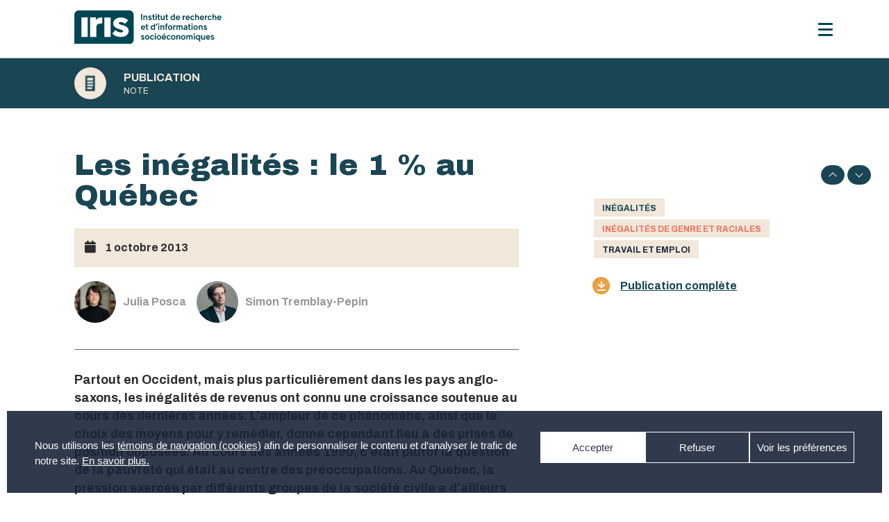

--- FILE ---
content_type: text/html; charset=UTF-8
request_url: https://iris-recherche.qc.ca/publications/les-inegalites-le-1-au-quebec/
body_size: 28168
content:

<!doctype html>
  <html lang="fr-CA" xmlns:og="http://opengraphprotocol.org/schema/" xmlns:fb="http://www.facebook.com/2008/fbml" >
  <head>
<!-- Google tag (gtag.js) confirmé 2024-09-05 -->
<script async src="https://www.googletagmanager.com/gtag/js?id=G-NGCJQR2KT7"></script>
<script>
  window.dataLayer = window.dataLayer || [];
  function gtag(){dataLayer.push(arguments);}
  gtag('js', new Date());

  gtag('config', 'G-NGCJQR2KT7');
</script>

    <meta property="og:type" content="article"/>
    <meta property="og:url" content="https://iris-recherche.qc.ca/publications/les-inegalites-le-1-au-quebec/"/>
    <meta property="og:site_name" content="Institut de recherche et d’informations socioéconomiques"/>


    <meta name="twitter:card" content="summary" />
    <meta name="twitter:url" content="https://iris-recherche.qc.ca/publications/les-inegalites-le-1-au-quebec/"/>
    <meta name="twitter:title" content="Les inégalités : le 1 % au Québec">
    
      <meta property="og:description" content="Partout en Occident, mais plus particulièrement dans les pays anglo-saxons, les inégalités de revenus ont connu une croissance soutenue a" />
      <meta name="twitter:description" content="Partout en Occident, mais plus particulièrement dans les pays anglo-saxons, les inégalités de revenus ont connu une croissance soutenue a">


    
  <meta charset="UTF-8" />
  <meta name="viewport" content="width=device-width, initial-scale=1" />
  <meta property="og:description" content="" />
  <meta property="fb:app_id" content="YOUR APPID"/><meta property="og:title" content="Les inégalités : le 1 % au Québec"/><meta property="og:type" content="article"/><meta property="og:url" content="https://iris-recherche.qc.ca/publications/les-inegalites-le-1-au-quebec/"/><meta property="og:site_name" content="Institut de recherche et d’informations socioéconomiques"/><meta name="twitter:title" content="Les inégalités : le 1 % au Québec"/><meta name="twitter:card" content="summary" /><meta name="twitter:url" content="https://iris-recherche.qc.ca/publications/les-inegalites-le-1-au-quebec/"/><meta property="og:image" content="http://example.com/image.jpg"/><meta name="twitter:image" content="http://example.com/image.jpg"/>  <title>Les inégalités : le 1 % au Québec &#8211; Institut de recherche et d’informations socioéconomiques</title>
<meta name='robots' content='max-image-preview:large' />
<!-- Google tag (gtag.js) consent mode dataLayer added by Site Kit -->
<script id="google_gtagjs-js-consent-mode-data-layer">
window.dataLayer = window.dataLayer || [];function gtag(){dataLayer.push(arguments);}
gtag('consent', 'default', {"ad_personalization":"denied","ad_storage":"denied","ad_user_data":"denied","analytics_storage":"denied","functionality_storage":"denied","security_storage":"denied","personalization_storage":"denied","region":["AT","BE","BG","CH","CY","CZ","DE","DK","EE","ES","FI","FR","GB","GR","HR","HU","IE","IS","IT","LI","LT","LU","LV","MT","NL","NO","PL","PT","RO","SE","SI","SK"],"wait_for_update":500});
window._googlesitekitConsentCategoryMap = {"statistics":["analytics_storage"],"marketing":["ad_storage","ad_user_data","ad_personalization"],"functional":["functionality_storage","security_storage"],"preferences":["personalization_storage"]};
window._googlesitekitConsents = {"ad_personalization":"denied","ad_storage":"denied","ad_user_data":"denied","analytics_storage":"denied","functionality_storage":"denied","security_storage":"denied","personalization_storage":"denied","region":["AT","BE","BG","CH","CY","CZ","DE","DK","EE","ES","FI","FR","GB","GR","HR","HU","IE","IS","IT","LI","LT","LU","LV","MT","NL","NO","PL","PT","RO","SE","SI","SK"],"wait_for_update":500};
</script>
<!-- End Google tag (gtag.js) consent mode dataLayer added by Site Kit -->
<link rel='dns-prefetch' href='//www.googletagmanager.com' />
<link rel='dns-prefetch' href='//use.fontawesome.com' />
<link rel="alternate" type="application/rss+xml" title="Institut de recherche et d’informations socioéconomiques &raquo; Flux" href="https://iris-recherche.qc.ca/feed/" />
<link rel="alternate" type="application/rss+xml" title="Institut de recherche et d’informations socioéconomiques &raquo; Flux des commentaires" href="https://iris-recherche.qc.ca/comments/feed/" />
<link rel="alternate" type="application/rss+xml" title="Institut de recherche et d’informations socioéconomiques &raquo; Les inégalités : le 1 % au Québec Flux des commentaires" href="https://iris-recherche.qc.ca/publications/les-inegalites-le-1-au-quebec/feed/" />
<link rel="alternate" title="oEmbed (JSON)" type="application/json+oembed" href="https://iris-recherche.qc.ca/wp-json/oembed/1.0/embed?url=https%3A%2F%2Firis-recherche.qc.ca%2Fpublications%2Fles-inegalites-le-1-au-quebec%2F" />
<link rel="alternate" title="oEmbed (XML)" type="text/xml+oembed" href="https://iris-recherche.qc.ca/wp-json/oembed/1.0/embed?url=https%3A%2F%2Firis-recherche.qc.ca%2Fpublications%2Fles-inegalites-le-1-au-quebec%2F&#038;format=xml" />
<meta property="fb:app_id" content="YOUR APPID"/><meta property="og:title" content="Les inégalités : le 1 % au Québec"/><meta property="og:type" content="article"/><meta property="og:url" content="https://iris-recherche.qc.ca/publications/les-inegalites-le-1-au-quebec/"/><meta property="og:site_name" content="Institut de recherche et d’informations socioéconomiques"/><meta name="twitter:title" content="Les inégalités : le 1 % au Québec"/><meta name="twitter:card" content="summary" /><meta name="twitter:url" content="https://iris-recherche.qc.ca/publications/les-inegalites-le-1-au-quebec/"/><meta property="og:image" content="http://example.com/image.jpg"/><meta name="twitter:image" content="http://example.com/image.jpg"/><style id='wp-img-auto-sizes-contain-inline-css'>
img:is([sizes=auto i],[sizes^="auto," i]){contain-intrinsic-size:3000px 1500px}
/*# sourceURL=wp-img-auto-sizes-contain-inline-css */
</style>
<style id='wp-emoji-styles-inline-css'>

	img.wp-smiley, img.emoji {
		display: inline !important;
		border: none !important;
		box-shadow: none !important;
		height: 1em !important;
		width: 1em !important;
		margin: 0 0.07em !important;
		vertical-align: -0.1em !important;
		background: none !important;
		padding: 0 !important;
	}
/*# sourceURL=wp-emoji-styles-inline-css */
</style>
<style id='wp-block-library-inline-css'>
:root{--wp-block-synced-color:#7a00df;--wp-block-synced-color--rgb:122,0,223;--wp-bound-block-color:var(--wp-block-synced-color);--wp-editor-canvas-background:#ddd;--wp-admin-theme-color:#007cba;--wp-admin-theme-color--rgb:0,124,186;--wp-admin-theme-color-darker-10:#006ba1;--wp-admin-theme-color-darker-10--rgb:0,107,160.5;--wp-admin-theme-color-darker-20:#005a87;--wp-admin-theme-color-darker-20--rgb:0,90,135;--wp-admin-border-width-focus:2px}@media (min-resolution:192dpi){:root{--wp-admin-border-width-focus:1.5px}}.wp-element-button{cursor:pointer}:root .has-very-light-gray-background-color{background-color:#eee}:root .has-very-dark-gray-background-color{background-color:#313131}:root .has-very-light-gray-color{color:#eee}:root .has-very-dark-gray-color{color:#313131}:root .has-vivid-green-cyan-to-vivid-cyan-blue-gradient-background{background:linear-gradient(135deg,#00d084,#0693e3)}:root .has-purple-crush-gradient-background{background:linear-gradient(135deg,#34e2e4,#4721fb 50%,#ab1dfe)}:root .has-hazy-dawn-gradient-background{background:linear-gradient(135deg,#faaca8,#dad0ec)}:root .has-subdued-olive-gradient-background{background:linear-gradient(135deg,#fafae1,#67a671)}:root .has-atomic-cream-gradient-background{background:linear-gradient(135deg,#fdd79a,#004a59)}:root .has-nightshade-gradient-background{background:linear-gradient(135deg,#330968,#31cdcf)}:root .has-midnight-gradient-background{background:linear-gradient(135deg,#020381,#2874fc)}:root{--wp--preset--font-size--normal:16px;--wp--preset--font-size--huge:42px}.has-regular-font-size{font-size:1em}.has-larger-font-size{font-size:2.625em}.has-normal-font-size{font-size:var(--wp--preset--font-size--normal)}.has-huge-font-size{font-size:var(--wp--preset--font-size--huge)}.has-text-align-center{text-align:center}.has-text-align-left{text-align:left}.has-text-align-right{text-align:right}.has-fit-text{white-space:nowrap!important}#end-resizable-editor-section{display:none}.aligncenter{clear:both}.items-justified-left{justify-content:flex-start}.items-justified-center{justify-content:center}.items-justified-right{justify-content:flex-end}.items-justified-space-between{justify-content:space-between}.screen-reader-text{border:0;clip-path:inset(50%);height:1px;margin:-1px;overflow:hidden;padding:0;position:absolute;width:1px;word-wrap:normal!important}.screen-reader-text:focus{background-color:#ddd;clip-path:none;color:#444;display:block;font-size:1em;height:auto;left:5px;line-height:normal;padding:15px 23px 14px;text-decoration:none;top:5px;width:auto;z-index:100000}html :where(.has-border-color){border-style:solid}html :where([style*=border-top-color]){border-top-style:solid}html :where([style*=border-right-color]){border-right-style:solid}html :where([style*=border-bottom-color]){border-bottom-style:solid}html :where([style*=border-left-color]){border-left-style:solid}html :where([style*=border-width]){border-style:solid}html :where([style*=border-top-width]){border-top-style:solid}html :where([style*=border-right-width]){border-right-style:solid}html :where([style*=border-bottom-width]){border-bottom-style:solid}html :where([style*=border-left-width]){border-left-style:solid}html :where(img[class*=wp-image-]){height:auto;max-width:100%}:where(figure){margin:0 0 1em}html :where(.is-position-sticky){--wp-admin--admin-bar--position-offset:var(--wp-admin--admin-bar--height,0px)}@media screen and (max-width:600px){html :where(.is-position-sticky){--wp-admin--admin-bar--position-offset:0px}}

/*# sourceURL=wp-block-library-inline-css */
</style><style id='global-styles-inline-css'>
:root{--wp--preset--aspect-ratio--square: 1;--wp--preset--aspect-ratio--4-3: 4/3;--wp--preset--aspect-ratio--3-4: 3/4;--wp--preset--aspect-ratio--3-2: 3/2;--wp--preset--aspect-ratio--2-3: 2/3;--wp--preset--aspect-ratio--16-9: 16/9;--wp--preset--aspect-ratio--9-16: 9/16;--wp--preset--color--black: #000000;--wp--preset--color--cyan-bluish-gray: #abb8c3;--wp--preset--color--white: #FFFFFF;--wp--preset--color--pale-pink: #f78da7;--wp--preset--color--vivid-red: #cf2e2e;--wp--preset--color--luminous-vivid-orange: #ff6900;--wp--preset--color--luminous-vivid-amber: #fcb900;--wp--preset--color--light-green-cyan: #7bdcb5;--wp--preset--color--vivid-green-cyan: #00d084;--wp--preset--color--pale-cyan-blue: #8ed1fc;--wp--preset--color--vivid-cyan-blue: #0693e3;--wp--preset--color--vivid-purple: #9b51e0;--wp--preset--color--dark-gray: #28303D;--wp--preset--color--gray: #39414D;--wp--preset--color--green: #D1E4DD;--wp--preset--color--blue: #D1DFE4;--wp--preset--color--purple: #D1D1E4;--wp--preset--color--red: #E4D1D1;--wp--preset--color--orange: #E4DAD1;--wp--preset--color--yellow: #EEEADD;--wp--preset--gradient--vivid-cyan-blue-to-vivid-purple: linear-gradient(135deg,rgb(6,147,227) 0%,rgb(155,81,224) 100%);--wp--preset--gradient--light-green-cyan-to-vivid-green-cyan: linear-gradient(135deg,rgb(122,220,180) 0%,rgb(0,208,130) 100%);--wp--preset--gradient--luminous-vivid-amber-to-luminous-vivid-orange: linear-gradient(135deg,rgb(252,185,0) 0%,rgb(255,105,0) 100%);--wp--preset--gradient--luminous-vivid-orange-to-vivid-red: linear-gradient(135deg,rgb(255,105,0) 0%,rgb(207,46,46) 100%);--wp--preset--gradient--very-light-gray-to-cyan-bluish-gray: linear-gradient(135deg,rgb(238,238,238) 0%,rgb(169,184,195) 100%);--wp--preset--gradient--cool-to-warm-spectrum: linear-gradient(135deg,rgb(74,234,220) 0%,rgb(151,120,209) 20%,rgb(207,42,186) 40%,rgb(238,44,130) 60%,rgb(251,105,98) 80%,rgb(254,248,76) 100%);--wp--preset--gradient--blush-light-purple: linear-gradient(135deg,rgb(255,206,236) 0%,rgb(152,150,240) 100%);--wp--preset--gradient--blush-bordeaux: linear-gradient(135deg,rgb(254,205,165) 0%,rgb(254,45,45) 50%,rgb(107,0,62) 100%);--wp--preset--gradient--luminous-dusk: linear-gradient(135deg,rgb(255,203,112) 0%,rgb(199,81,192) 50%,rgb(65,88,208) 100%);--wp--preset--gradient--pale-ocean: linear-gradient(135deg,rgb(255,245,203) 0%,rgb(182,227,212) 50%,rgb(51,167,181) 100%);--wp--preset--gradient--electric-grass: linear-gradient(135deg,rgb(202,248,128) 0%,rgb(113,206,126) 100%);--wp--preset--gradient--midnight: linear-gradient(135deg,rgb(2,3,129) 0%,rgb(40,116,252) 100%);--wp--preset--gradient--purple-to-yellow: linear-gradient(160deg, #D1D1E4 0%, #EEEADD 100%);--wp--preset--gradient--yellow-to-purple: linear-gradient(160deg, #EEEADD 0%, #D1D1E4 100%);--wp--preset--gradient--green-to-yellow: linear-gradient(160deg, #D1E4DD 0%, #EEEADD 100%);--wp--preset--gradient--yellow-to-green: linear-gradient(160deg, #EEEADD 0%, #D1E4DD 100%);--wp--preset--gradient--red-to-yellow: linear-gradient(160deg, #E4D1D1 0%, #EEEADD 100%);--wp--preset--gradient--yellow-to-red: linear-gradient(160deg, #EEEADD 0%, #E4D1D1 100%);--wp--preset--gradient--purple-to-red: linear-gradient(160deg, #D1D1E4 0%, #E4D1D1 100%);--wp--preset--gradient--red-to-purple: linear-gradient(160deg, #E4D1D1 0%, #D1D1E4 100%);--wp--preset--font-size--small: 18px;--wp--preset--font-size--medium: 20px;--wp--preset--font-size--large: 24px;--wp--preset--font-size--x-large: 42px;--wp--preset--font-size--extra-small: 16px;--wp--preset--font-size--normal: 20px;--wp--preset--font-size--extra-large: 40px;--wp--preset--font-size--huge: 96px;--wp--preset--font-size--gigantic: 144px;--wp--preset--spacing--20: 0.44rem;--wp--preset--spacing--30: 0.67rem;--wp--preset--spacing--40: 1rem;--wp--preset--spacing--50: 1.5rem;--wp--preset--spacing--60: 2.25rem;--wp--preset--spacing--70: 3.38rem;--wp--preset--spacing--80: 5.06rem;--wp--preset--shadow--natural: 6px 6px 9px rgba(0, 0, 0, 0.2);--wp--preset--shadow--deep: 12px 12px 50px rgba(0, 0, 0, 0.4);--wp--preset--shadow--sharp: 6px 6px 0px rgba(0, 0, 0, 0.2);--wp--preset--shadow--outlined: 6px 6px 0px -3px rgb(255, 255, 255), 6px 6px rgb(0, 0, 0);--wp--preset--shadow--crisp: 6px 6px 0px rgb(0, 0, 0);}:where(.is-layout-flex){gap: 0.5em;}:where(.is-layout-grid){gap: 0.5em;}body .is-layout-flex{display: flex;}.is-layout-flex{flex-wrap: wrap;align-items: center;}.is-layout-flex > :is(*, div){margin: 0;}body .is-layout-grid{display: grid;}.is-layout-grid > :is(*, div){margin: 0;}:where(.wp-block-columns.is-layout-flex){gap: 2em;}:where(.wp-block-columns.is-layout-grid){gap: 2em;}:where(.wp-block-post-template.is-layout-flex){gap: 1.25em;}:where(.wp-block-post-template.is-layout-grid){gap: 1.25em;}.has-black-color{color: var(--wp--preset--color--black) !important;}.has-cyan-bluish-gray-color{color: var(--wp--preset--color--cyan-bluish-gray) !important;}.has-white-color{color: var(--wp--preset--color--white) !important;}.has-pale-pink-color{color: var(--wp--preset--color--pale-pink) !important;}.has-vivid-red-color{color: var(--wp--preset--color--vivid-red) !important;}.has-luminous-vivid-orange-color{color: var(--wp--preset--color--luminous-vivid-orange) !important;}.has-luminous-vivid-amber-color{color: var(--wp--preset--color--luminous-vivid-amber) !important;}.has-light-green-cyan-color{color: var(--wp--preset--color--light-green-cyan) !important;}.has-vivid-green-cyan-color{color: var(--wp--preset--color--vivid-green-cyan) !important;}.has-pale-cyan-blue-color{color: var(--wp--preset--color--pale-cyan-blue) !important;}.has-vivid-cyan-blue-color{color: var(--wp--preset--color--vivid-cyan-blue) !important;}.has-vivid-purple-color{color: var(--wp--preset--color--vivid-purple) !important;}.has-black-background-color{background-color: var(--wp--preset--color--black) !important;}.has-cyan-bluish-gray-background-color{background-color: var(--wp--preset--color--cyan-bluish-gray) !important;}.has-white-background-color{background-color: var(--wp--preset--color--white) !important;}.has-pale-pink-background-color{background-color: var(--wp--preset--color--pale-pink) !important;}.has-vivid-red-background-color{background-color: var(--wp--preset--color--vivid-red) !important;}.has-luminous-vivid-orange-background-color{background-color: var(--wp--preset--color--luminous-vivid-orange) !important;}.has-luminous-vivid-amber-background-color{background-color: var(--wp--preset--color--luminous-vivid-amber) !important;}.has-light-green-cyan-background-color{background-color: var(--wp--preset--color--light-green-cyan) !important;}.has-vivid-green-cyan-background-color{background-color: var(--wp--preset--color--vivid-green-cyan) !important;}.has-pale-cyan-blue-background-color{background-color: var(--wp--preset--color--pale-cyan-blue) !important;}.has-vivid-cyan-blue-background-color{background-color: var(--wp--preset--color--vivid-cyan-blue) !important;}.has-vivid-purple-background-color{background-color: var(--wp--preset--color--vivid-purple) !important;}.has-black-border-color{border-color: var(--wp--preset--color--black) !important;}.has-cyan-bluish-gray-border-color{border-color: var(--wp--preset--color--cyan-bluish-gray) !important;}.has-white-border-color{border-color: var(--wp--preset--color--white) !important;}.has-pale-pink-border-color{border-color: var(--wp--preset--color--pale-pink) !important;}.has-vivid-red-border-color{border-color: var(--wp--preset--color--vivid-red) !important;}.has-luminous-vivid-orange-border-color{border-color: var(--wp--preset--color--luminous-vivid-orange) !important;}.has-luminous-vivid-amber-border-color{border-color: var(--wp--preset--color--luminous-vivid-amber) !important;}.has-light-green-cyan-border-color{border-color: var(--wp--preset--color--light-green-cyan) !important;}.has-vivid-green-cyan-border-color{border-color: var(--wp--preset--color--vivid-green-cyan) !important;}.has-pale-cyan-blue-border-color{border-color: var(--wp--preset--color--pale-cyan-blue) !important;}.has-vivid-cyan-blue-border-color{border-color: var(--wp--preset--color--vivid-cyan-blue) !important;}.has-vivid-purple-border-color{border-color: var(--wp--preset--color--vivid-purple) !important;}.has-vivid-cyan-blue-to-vivid-purple-gradient-background{background: var(--wp--preset--gradient--vivid-cyan-blue-to-vivid-purple) !important;}.has-light-green-cyan-to-vivid-green-cyan-gradient-background{background: var(--wp--preset--gradient--light-green-cyan-to-vivid-green-cyan) !important;}.has-luminous-vivid-amber-to-luminous-vivid-orange-gradient-background{background: var(--wp--preset--gradient--luminous-vivid-amber-to-luminous-vivid-orange) !important;}.has-luminous-vivid-orange-to-vivid-red-gradient-background{background: var(--wp--preset--gradient--luminous-vivid-orange-to-vivid-red) !important;}.has-very-light-gray-to-cyan-bluish-gray-gradient-background{background: var(--wp--preset--gradient--very-light-gray-to-cyan-bluish-gray) !important;}.has-cool-to-warm-spectrum-gradient-background{background: var(--wp--preset--gradient--cool-to-warm-spectrum) !important;}.has-blush-light-purple-gradient-background{background: var(--wp--preset--gradient--blush-light-purple) !important;}.has-blush-bordeaux-gradient-background{background: var(--wp--preset--gradient--blush-bordeaux) !important;}.has-luminous-dusk-gradient-background{background: var(--wp--preset--gradient--luminous-dusk) !important;}.has-pale-ocean-gradient-background{background: var(--wp--preset--gradient--pale-ocean) !important;}.has-electric-grass-gradient-background{background: var(--wp--preset--gradient--electric-grass) !important;}.has-midnight-gradient-background{background: var(--wp--preset--gradient--midnight) !important;}.has-small-font-size{font-size: var(--wp--preset--font-size--small) !important;}.has-medium-font-size{font-size: var(--wp--preset--font-size--medium) !important;}.has-large-font-size{font-size: var(--wp--preset--font-size--large) !important;}.has-x-large-font-size{font-size: var(--wp--preset--font-size--x-large) !important;}
/*# sourceURL=global-styles-inline-css */
</style>

<style id='classic-theme-styles-inline-css'>
/*! This file is auto-generated */
.wp-block-button__link{color:#fff;background-color:#32373c;border-radius:9999px;box-shadow:none;text-decoration:none;padding:calc(.667em + 2px) calc(1.333em + 2px);font-size:1.125em}.wp-block-file__button{background:#32373c;color:#fff;text-decoration:none}
/*# sourceURL=/wp-includes/css/classic-themes.min.css */
</style>
<link rel='stylesheet' id='cmplz-general-css' href='https://iris-recherche.qc.ca/wp-content/plugins/complianz-gdpr/assets/css/cookieblocker.min.css?ver=1768422149' media='all' />
<link rel='stylesheet' id='ez-toc-css' href='https://iris-recherche.qc.ca/wp-content/plugins/easy-table-of-contents/assets/css/screen.min.css?ver=2.0.80' media='all' />
<style id='ez-toc-inline-css'>
div#ez-toc-container .ez-toc-title {font-size: 120%;}div#ez-toc-container .ez-toc-title {font-weight: 500;}div#ez-toc-container ul li , div#ez-toc-container ul li a {font-size: 95%;}div#ez-toc-container ul li , div#ez-toc-container ul li a {font-weight: 500;}div#ez-toc-container nav ul ul li {font-size: 90%;}.ez-toc-box-title {font-weight: bold; margin-bottom: 10px; text-align: center; text-transform: uppercase; letter-spacing: 1px; color: #666; padding-bottom: 5px;position:absolute;top:-4%;left:5%;background-color: inherit;transition: top 0.3s ease;}.ez-toc-box-title.toc-closed {top:-25%;}
/*# sourceURL=ez-toc-inline-css */
</style>
<link rel='stylesheet' id='search-filter-plugin-styles-css' href='https://iris-recherche.qc.ca/wp-content/plugins/search-filter-pro/public/assets/css/search-filter.min.css?ver=2.5.13' media='all' />
<link rel='stylesheet' id='twenty-twenty-one-style-css' href='https://iris-recherche.qc.ca/wp-content/themes/twentytwentyone/style.css?ver=199999999999999999999.5' media='all' />
<style id='twenty-twenty-one-style-inline-css'>
:root{--global--color-background: #ffffff;--global--color-primary: #000;--global--color-secondary: #000;--button--color-background: #000;--button--color-text-hover: #000;}
/*# sourceURL=twenty-twenty-one-style-inline-css */
</style>
<link rel='stylesheet' id='twenty-twenty-one-print-style-css' href='https://iris-recherche.qc.ca/wp-content/themes/twentytwentyone/assets/css/print.css?ver=199999999999999999999.5' media='print' />
<link rel='stylesheet' id='wp-pagenavi-css' href='https://iris-recherche.qc.ca/wp-content/plugins/wp-pagenavi/pagenavi-css.css?ver=2.70' media='all' />
<link rel='stylesheet' id='responsive-menu-pro-font-awesome-css' href='https://use.fontawesome.com/releases/v5.2.0/css/all.css' media='all' />
<script src="https://iris-recherche.qc.ca/wp-includes/js/jquery/jquery.min.js?ver=3.7.1" id="jquery-core-js"></script>
<script src="https://iris-recherche.qc.ca/wp-includes/js/jquery/jquery-migrate.min.js?ver=3.4.1" id="jquery-migrate-js"></script>
<script id="search-filter-plugin-build-js-extra">
var SF_LDATA = {"ajax_url":"https://iris-recherche.qc.ca/wp-admin/admin-ajax.php","home_url":"https://iris-recherche.qc.ca/","extensions":[]};
//# sourceURL=search-filter-plugin-build-js-extra
</script>
<script src="https://iris-recherche.qc.ca/wp-content/plugins/search-filter-pro/public/assets/js/search-filter-build.min.js?ver=2.5.13" id="search-filter-plugin-build-js"></script>
<script src="https://iris-recherche.qc.ca/wp-content/plugins/search-filter-pro/public/assets/js/chosen.jquery.min.js?ver=2.5.13" id="search-filter-plugin-chosen-js"></script>
<script src="https://iris-recherche.qc.ca/wp-content/plugins/responsive-menu-pro/public/js/noscroll.js" id="responsive-menu-pro-noscroll-js"></script>

<!-- Google tag (gtag.js) snippet added by Site Kit -->
<!-- Google Analytics snippet added by Site Kit -->
<script src="https://www.googletagmanager.com/gtag/js?id=GT-TQLBMW8" id="google_gtagjs-js" async></script>
<script id="google_gtagjs-js-after">
window.dataLayer = window.dataLayer || [];function gtag(){dataLayer.push(arguments);}
gtag("set","linker",{"domains":["iris-recherche.qc.ca"]});
gtag("js", new Date());
gtag("set", "developer_id.dZTNiMT", true);
gtag("config", "GT-TQLBMW8", {"googlesitekit_post_type":"publications"});
//# sourceURL=google_gtagjs-js-after
</script>
<link rel="https://api.w.org/" href="https://iris-recherche.qc.ca/wp-json/" /><link rel="alternate" title="JSON" type="application/json" href="https://iris-recherche.qc.ca/wp-json/wp/v2/publications/531" /><link rel="EditURI" type="application/rsd+xml" title="RSD" href="https://iris-recherche.qc.ca/xmlrpc.php?rsd" />

<link rel="canonical" href="https://iris-recherche.qc.ca/publications/les-inegalites-le-1-au-quebec/" />
<link rel='shortlink' href='https://iris-recherche.qc.ca/?p=531' />
<meta name="generator" content="Site Kit by Google 1.171.0" /><style>
        .wpap-loadmore-wrapper{
            display: flex;
            align-items: center;
            justify-content: center;
            margin: 20px 0;
        }
        .wpap-loadmore-wrapper .wpap-loadmore-button{
            background-color: #ffffff;
            color: ;
            width: 150px;
            height: 50px;
            text-align: center;
            cursor: pointer;
            border-radius: 0px;
            display: flex;
            align-items: center;
            justify-content: center;
            ;
            box-shadow: 1px 1px 10px 0 #b4b4b4;
            
        }
        .wpap-visibility-hidden{
           display: none;
        }
            .wp-ajax-pagination-loading{
                position:fixed;
                display: block;
                top:0;
                left: 0;
                width: 100%;
                height: 100%;
                background-color: rgba(0,0,0,0.4);
                z-index:10000;
                background-image: url('https://iris-recherche.qc.ca/wp-content/plugins/wp-ajax-pagination/assets/frontend/img/loader.gif');
                background-position: 50% 50%;
                background-size: 60px;
                background-repeat: no-repeat;
            }
            </style>			<style>.cmplz-hidden {
					display: none !important;
				}</style><link rel="pingback" href="https://iris-recherche.qc.ca/xmlrpc.php"><style>.recentcomments a{display:inline !important;padding:0 !important;margin:0 !important;}</style><style id="custom-background-css">
body.custom-background { background-color: #ffffff; }
</style>
	
<!-- Google Tag Manager snippet added by Site Kit -->
<script>
			( function( w, d, s, l, i ) {
				w[l] = w[l] || [];
				w[l].push( {'gtm.start': new Date().getTime(), event: 'gtm.js'} );
				var f = d.getElementsByTagName( s )[0],
					j = d.createElement( s ), dl = l != 'dataLayer' ? '&l=' + l : '';
				j.async = true;
				j.src = 'https://www.googletagmanager.com/gtm.js?id=' + i + dl;
				f.parentNode.insertBefore( j, f );
			} )( window, document, 'script', 'dataLayer', 'GTM-PMCX8W22' );
			
</script>

<!-- End Google Tag Manager snippet added by Site Kit -->
<link rel="icon" href="https://iris-recherche.qc.ca/wp-content/uploads/2021/01/cropped-favicon-32x32.png" sizes="32x32" />
<link rel="icon" href="https://iris-recherche.qc.ca/wp-content/uploads/2021/01/cropped-favicon-192x192.png" sizes="192x192" />
<link rel="apple-touch-icon" href="https://iris-recherche.qc.ca/wp-content/uploads/2021/01/cropped-favicon-180x180.png" />
<meta name="msapplication-TileImage" content="https://iris-recherche.qc.ca/wp-content/uploads/2021/01/cropped-favicon-270x270.png" />
<style>button#responsive-menu-pro-button,
#responsive-menu-pro-container {
    display: none;
    -webkit-text-size-adjust: 100%;
}

#responsive-menu-pro-container {
    z-index: 99998;
}

@media screen and (max-width:1280px) {

    #responsive-menu-pro-container {
        display: block;
        position: fixed;
        top: 0;
        bottom: 0;        padding-bottom: 5px;
        margin-bottom: -5px;
        outline: 1px solid transparent;
        overflow-y: auto;
        overflow-x: hidden;
    }

    #responsive-menu-pro-container .responsive-menu-pro-search-box {
        width: 100%;
        padding: 0 2%;
        border-radius: 2px;
        height: 50px;
        -webkit-appearance: none;
    }

    #responsive-menu-pro-container.push-left,
    #responsive-menu-pro-container.slide-left {
        transform: translateX(-100%);
        -ms-transform: translateX(-100%);
        -webkit-transform: translateX(-100%);
        -moz-transform: translateX(-100%);
    }

    .responsive-menu-pro-open #responsive-menu-pro-container.push-left,
    .responsive-menu-pro-open #responsive-menu-pro-container.slide-left {
        transform: translateX(0);
        -ms-transform: translateX(0);
        -webkit-transform: translateX(0);
        -moz-transform: translateX(0);
    }

    #responsive-menu-pro-container.push-top,
    #responsive-menu-pro-container.slide-top {
        transform: translateY(-100%);
        -ms-transform: translateY(-100%);
        -webkit-transform: translateY(-100%);
        -moz-transform: translateY(-100%);
    }

    .responsive-menu-pro-open #responsive-menu-pro-container.push-top,
    .responsive-menu-pro-open #responsive-menu-pro-container.slide-top {
        transform: translateY(0);
        -ms-transform: translateY(0);
        -webkit-transform: translateY(0);
        -moz-transform: translateY(0);
    }

    #responsive-menu-pro-container.push-right,
    #responsive-menu-pro-container.slide-right {
        transform: translateX(100%);
        -ms-transform: translateX(100%);
        -webkit-transform: translateX(100%);
        -moz-transform: translateX(100%);
    }

    .responsive-menu-pro-open #responsive-menu-pro-container.push-right,
    .responsive-menu-pro-open #responsive-menu-pro-container.slide-right {
        transform: translateX(0);
        -ms-transform: translateX(0);
        -webkit-transform: translateX(0);
        -moz-transform: translateX(0);
    }

    #responsive-menu-pro-container.push-bottom,
    #responsive-menu-pro-container.slide-bottom {
        transform: translateY(100%);
        -ms-transform: translateY(100%);
        -webkit-transform: translateY(100%);
        -moz-transform: translateY(100%);
    }

    .responsive-menu-pro-open #responsive-menu-pro-container.push-bottom,
    .responsive-menu-pro-open #responsive-menu-pro-container.slide-bottom {
        transform: translateY(0);
        -ms-transform: translateY(0);
        -webkit-transform: translateY(0);
        -moz-transform: translateY(0);
    }

    #responsive-menu-pro-container,
    #responsive-menu-pro-container:before,
    #responsive-menu-pro-container:after,
    #responsive-menu-pro-container *,
    #responsive-menu-pro-container *:before,
    #responsive-menu-pro-container *:after {
        box-sizing: border-box;
        margin: 0;
        padding: 0;
    }

    #responsive-menu-pro-container #responsive-menu-pro-search-box,
    #responsive-menu-pro-container #responsive-menu-pro-additional-content,
    #responsive-menu-pro-container #responsive-menu-pro-title {
        padding: 25px 5%;
    }

    #responsive-menu-pro-container #responsive-menu-pro,
    #responsive-menu-pro-container #responsive-menu-pro ul {
        width: 100%;
   }

    #responsive-menu-pro-container #responsive-menu-pro ul.responsive-menu-pro-submenu {
        display: none;
    }

    #responsive-menu-pro-container #responsive-menu-pro ul.responsive-menu-pro-submenu.responsive-menu-pro-submenu-open {
     display: block;
    }        #responsive-menu-pro-container #responsive-menu-pro ul.responsive-menu-pro-submenu-depth-1 a.responsive-menu-pro-item-link {
            padding-left:10%;
        }

        #responsive-menu-pro-container #responsive-menu-pro ul.responsive-menu-pro-submenu-depth-2 a.responsive-menu-pro-item-link {
            padding-left:15%;
        }

        #responsive-menu-pro-container #responsive-menu-pro ul.responsive-menu-pro-submenu-depth-3 a.responsive-menu-pro-item-link {
            padding-left:20%;
        }

        #responsive-menu-pro-container #responsive-menu-pro ul.responsive-menu-pro-submenu-depth-4 a.responsive-menu-pro-item-link {
            padding-left:25%;
        }

        #responsive-menu-pro-container #responsive-menu-pro ul.responsive-menu-pro-submenu-depth-5 a.responsive-menu-pro-item-link {
            padding-left:30%;
        }
    #responsive-menu-pro-container li.responsive-menu-pro-item {
        width: 100%;
        list-style: none;
    }

    #responsive-menu-pro-container li.responsive-menu-pro-item a {
        width: 100%;
        display: block;
        text-decoration: none;
        position: relative;
    }

    #responsive-menu-pro-container #responsive-menu-pro li.responsive-menu-pro-item a {            padding: 0 5%;    }

    #responsive-menu-pro-container .responsive-menu-pro-submenu li.responsive-menu-pro-item a {            padding: 0 5%;    }


    #responsive-menu-pro-container li.responsive-menu-pro-item a .glyphicon,
    #responsive-menu-pro-container li.responsive-menu-pro-item a .fab,
    #responsive-menu-pro-container li.responsive-menu-pro-item a .fas {
        margin-right: 15px;
    }

    #responsive-menu-pro-container li.responsive-menu-pro-item a .responsive-menu-pro-subarrow {
        position: absolute;
        top: 0;
        bottom: 0;
        text-align: center;
        overflow: hidden;
    }

    #responsive-menu-pro-container li.responsive-menu-pro-item a .responsive-menu-pro-subarrow .glyphicon,
    #responsive-menu-pro-container li.responsive-menu-pro-item a .responsive-menu-pro-subarrow .fab,
    #responsive-menu-pro-container li.responsive-menu-pro-item a .responsive-menu-pro-subarrow .fas {
        margin-right: 0;
    }

    button#responsive-menu-pro-button .responsive-menu-pro-button-icon-inactive {
        display: none;
    }

    button#responsive-menu-pro-button {
        z-index: 99999;
        display: none;
        overflow: hidden;
        outline: none;
    }

    button#responsive-menu-pro-button img {
        max-width: 100%;
    }

    .responsive-menu-pro-label {
        display: inline-block;
        font-weight: 600;
        margin: 0 5px;
        vertical-align: middle;
        pointer-events: none;
    }

    .responsive-menu-pro-accessible {
        display: inline-block;
    }

    .responsive-menu-pro-accessible .responsive-menu-pro-box {
        display: inline-block;
        vertical-align: middle;
    }

    .responsive-menu-pro-label.responsive-menu-pro-label-top,
    .responsive-menu-pro-label.responsive-menu-pro-label-bottom {
        display: block;
        margin: 0 auto;
    }

    button#responsive-menu-pro-button {
        padding: 0 0;
        display: inline-block;
        cursor: pointer;
        transition-property: opacity, filter;
        transition-duration: 0.15s;
        transition-timing-function: linear;
        font: inherit;
        color: inherit;
        text-transform: none;
        background-color: transparent;
        border: 0;
        margin: 0;
    }

    .responsive-menu-pro-box {
        width:21px;
        height:19px;
        display: inline-block;
        position: relative;
    }

    .responsive-menu-pro-inner {
        display: block;
        top: 50%;
        margin-top:-1.5px;
    }

    .responsive-menu-pro-inner,
    .responsive-menu-pro-inner::before,
    .responsive-menu-pro-inner::after {
        width:21px;
        height:3px;
        background-color:rgba(0, 70, 84, 1);
        border-radius: 4px;
        position: absolute;
        transition-property: transform;
        transition-duration: 0.15s;
        transition-timing-function: ease;
    }

    .responsive-menu-pro-open .responsive-menu-pro-inner,
    .responsive-menu-pro-open .responsive-menu-pro-inner::before,
    .responsive-menu-pro-open .responsive-menu-pro-inner::after {
        background-color:rgba(0, 70, 84, 1);
    }

    button#responsive-menu-pro-button:hover .responsive-menu-pro-inner,
    button#responsive-menu-pro-button:hover .responsive-menu-pro-inner::before,
    button#responsive-menu-pro-button:hover .responsive-menu-pro-inner::after,
    button#responsive-menu-pro-button:hover .responsive-menu-pro-open .responsive-menu-pro-inner,
    button#responsive-menu-pro-button:hover .responsive-menu-pro-open .responsive-menu-pro-inner::before,
    button#responsive-menu-pro-button:hover .responsive-menu-pro-open .responsive-menu-pro-inner::after,
    button#responsive-menu-pro-button:focus .responsive-menu-pro-inner,
    button#responsive-menu-pro-button:focus .responsive-menu-pro-inner::before,
    button#responsive-menu-pro-button:focus .responsive-menu-pro-inner::after,
    button#responsive-menu-pro-button:focus .responsive-menu-pro-open .responsive-menu-pro-inner,
    button#responsive-menu-pro-button:focus .responsive-menu-pro-open .responsive-menu-pro-inner::before,
    button#responsive-menu-pro-button:focus .responsive-menu-pro-open .responsive-menu-pro-inner::after {
        background-color:rgba(0, 70, 84, 1);
    }

    .responsive-menu-pro-inner::before,
    .responsive-menu-pro-inner::after {
        content: "";
        display: block;
    }

    .responsive-menu-pro-inner::before {
        top:-8px;
    }

    .responsive-menu-pro-inner::after {
        bottom:-8px;
    }.responsive-menu-pro-boring .responsive-menu-pro-inner,
.responsive-menu-pro-boring .responsive-menu-pro-inner::before,
.responsive-menu-pro-boring .responsive-menu-pro-inner::after {
    transition-property: none;
}

.responsive-menu-pro-boring.is-active .responsive-menu-pro-inner {
    transform: rotate(45deg);
}

.responsive-menu-pro-boring.is-active .responsive-menu-pro-inner::before {
    top: 0;
    opacity: 0;
}

.responsive-menu-pro-boring.is-active .responsive-menu-pro-inner::after {
    bottom: 0;
    transform: rotate(-90deg);
}
    button#responsive-menu-pro-button {
        width:55px;
        height:55px;
        position:absolute;
        top:15px;right:5%;
        display: inline-block;
        transition: transform 0.5s, background-color 0.5s;           background:rgba(255, 255, 255, 1);    }        .responsive-menu-pro-open button#responsive-menu-pro-button:hover,
        .responsive-menu-pro-open button#responsive-menu-pro-button:focus,
        button#responsive-menu-pro-button:hover,
        button#responsive-menu-pro-button:focus {
            background:rgba(255, 255, 255, 1);
         }        .responsive-menu-pro-open button#responsive-menu-pro-button {
            background:rgba(255, 255, 255, 1);
         }
    button#responsive-menu-pro-button .responsive-menu-pro-box {
        color:rgba(0, 70, 84, 1);
        pointer-events: none;
    }

    .responsive-menu-pro-open button#responsive-menu-pro-button .responsive-menu-pro-box {
        color:rgba(0, 70, 84, 1);
    }

    .responsive-menu-pro-label {
        color:#ffffff;
        font-size:14px;
        line-height:13px;        pointer-events: none;
    }

    .responsive-menu-pro-label .responsive-menu-pro-button-text-open {
        display: none;
    }
    .responsive-menu-pro-fade-top #responsive-menu-pro-container,
    .responsive-menu-pro-fade-left #responsive-menu-pro-container,
    .responsive-menu-pro-fade-right #responsive-menu-pro-container,
    .responsive-menu-pro-fade-bottom #responsive-menu-pro-container {
        display: none;
    }
    #responsive-menu-pro-container {
        width:100%;left: 0;            background:rgba(0, 70, 84, 1);        transition: transform 0.5s;
        text-align:center;            font-family:' Archivo Black';    }

    #responsive-menu-pro-container #responsive-menu-pro-wrapper {
        background:rgba(0, 70, 84, 1);
    }

    #responsive-menu-pro-container #responsive-menu-pro-additional-content {
        color:#ffffff;
    }

    #responsive-menu-pro-container .responsive-menu-pro-search-box {
        background:#ffffff;
        border: 2px solid #dadada;
        color:#333333;
    }

    #responsive-menu-pro-container .responsive-menu-pro-search-box:-ms-input-placeholder {
        color:#c7c7cd;
    }

    #responsive-menu-pro-container .responsive-menu-pro-search-box::-webkit-input-placeholder {
        color:#c7c7cd;
    }

    #responsive-menu-pro-container .responsive-menu-pro-search-box:-moz-placeholder {
        color:#c7c7cd;
        opacity: 1;
    }

    #responsive-menu-pro-container .responsive-menu-pro-search-box::-moz-placeholder {
        color:#c7c7cd;
        opacity: 1;
    }

    #responsive-menu-pro-container .responsive-menu-pro-item-link,
    #responsive-menu-pro-container #responsive-menu-pro-title,
    #responsive-menu-pro-container .responsive-menu-pro-subarrow {
        transition: background-color 0.5s,
                    border-color 0.5s,
                    color 0.5s;
    }

    #responsive-menu-pro-container #responsive-menu-pro-title {
        background-color:rgba(0, 70, 84, 1);
        color:#ffffff;
        font-size:15px;
        text-align:left;
    }

    #responsive-menu-pro-container #responsive-menu-pro-title a {
        color:#ffffff;
        font-size:15px;
        text-decoration: none;
    }

    #responsive-menu-pro-container #responsive-menu-pro-title a:hover {
        color:#ffffff;
    }

    #responsive-menu-pro-container #responsive-menu-pro-title:hover {
        background-color:rgba(0, 70, 84, 1);
        color:#ffffff;
    }

    #responsive-menu-pro-container #responsive-menu-pro-title:hover a {
        color:#ffffff;
    }

    #responsive-menu-pro-container #responsive-menu-pro-title #responsive-menu-pro-title-image {
        display: inline-block;
        vertical-align: middle;
        max-width: 100%;
        margin-bottom: 15px;
    }

    #responsive-menu-pro-container #responsive-menu-pro-title #responsive-menu-pro-title-image img {        max-width: 100%;
    }

    #responsive-menu-pro-container #responsive-menu-pro > li.responsive-menu-pro-item:first-child > a {
        border-top:0px solid #212121;
    }

    #responsive-menu-pro-container #responsive-menu-pro li.responsive-menu-pro-item .responsive-menu-pro-item-link {
        font-size:15px;
    }

    #responsive-menu-pro-container #responsive-menu-pro li.responsive-menu-pro-item a {
        line-height:40px;
        border-bottom:0px solid #212121;
        color:#ffffff;
        background-color:rgba(0, 70, 84, 1);            height:40px;    }

    #responsive-menu-pro-container #responsive-menu-pro li.responsive-menu-pro-item a:hover,
    #responsive-menu-pro-container #responsive-menu-pro li.responsive-menu-pro-item a:focus {
        color:#ffffff;
        background-color:rgba(0, 70, 84, 1);
        border-color:#212121;
    }

    #responsive-menu-pro-container #responsive-menu-pro li.responsive-menu-pro-item a:hover .responsive-menu-pro-subarrow,
    #responsive-menu-pro-container #responsive-menu-pro li.responsive-menu-pro-item a:focus .responsive-menu-pro-subarrow  {
        color:#ffffff;
        border-color:rgba(0, 70, 84, 1);
        background-color:rgba(0, 70, 84, 1);
    }

    #responsive-menu-pro-container #responsive-menu-pro li.responsive-menu-pro-item a:hover .responsive-menu-pro-subarrow.responsive-menu-pro-subarrow-active,
    #responsive-menu-pro-container #responsive-menu-pro li.responsive-menu-pro-item a:focus .responsive-menu-pro-subarrow.responsive-menu-pro-subarrow-active {
        color:#ffffff;
        border-color:rgba(0, 70, 84, 1);
        background-color:rgba(0, 70, 84, 1);
    }

    #responsive-menu-pro-container #responsive-menu-pro li.responsive-menu-pro-item a .responsive-menu-pro-subarrow {right: 0;
        height:40px;
        line-height:40px;
        width:40px;
        color:#ffffff;        border-left:0px solid rgba(0, 70, 84, 1);        background-color:rgba(0, 70, 84, 1);
    }

    #responsive-menu-pro-container #responsive-menu-pro li.responsive-menu-pro-item a .responsive-menu-pro-subarrow.responsive-menu-pro-subarrow-active {
        color:#ffffff;
        border-color:rgba(0, 70, 84, 1);
        background-color:rgba(0, 70, 84, 1);
    }

    #responsive-menu-pro-container #responsive-menu-pro li.responsive-menu-pro-item a .responsive-menu-pro-subarrow.responsive-menu-pro-subarrow-active:hover,
    #responsive-menu-pro-container #responsive-menu-pro li.responsive-menu-pro-item a .responsive-menu-pro-subarrow.responsive-menu-pro-subarrow-active:focus  {
        color:#ffffff;
        border-color:rgba(0, 70, 84, 1);
        background-color:rgba(0, 70, 84, 1);
    }

    #responsive-menu-pro-container #responsive-menu-pro li.responsive-menu-pro-item a .responsive-menu-pro-subarrow:hover,
    #responsive-menu-pro-container #responsive-menu-pro li.responsive-menu-pro-item a .responsive-menu-pro-subarrow:focus {
        color:#ffffff;
        border-color:rgba(0, 70, 84, 1);
        background-color:rgba(0, 70, 84, 1);
    }

    #responsive-menu-pro-container #responsive-menu-pro li.responsive-menu-pro-item.responsive-menu-pro-current-item > .responsive-menu-pro-item-link {
        background-color:rgba(0, 70, 84, 1);
        color:#ffffff;
        border-color:#212121;
    }

    #responsive-menu-pro-container #responsive-menu-pro li.responsive-menu-pro-item.responsive-menu-pro-current-item > .responsive-menu-pro-item-link:hover {
        background-color:rgba(0, 70, 84, 1);
        color:#ffffff;
        border-color:#3f3f3f;
    }        #responsive-menu-pro-container #responsive-menu-pro ul.responsive-menu-pro-submenu li.responsive-menu-pro-item .responsive-menu-pro-item-link {            font-size:13px;
            text-align:left;
        }

        #responsive-menu-pro-container #responsive-menu-pro ul.responsive-menu-pro-submenu li.responsive-menu-pro-item a {                height:40px;            line-height:40px;
            border-bottom:1px solid #212121;
            color:#fff;
            background-color:#212121;
        }

        #responsive-menu-pro-container #responsive-menu-pro ul.responsive-menu-pro-submenu li.responsive-menu-pro-item a:hover,
        #responsive-menu-pro-container #responsive-menu-pro ul.responsive-menu-pro-submenu li.responsive-menu-pro-item a:focus {
            color:#fff;
            background-color:#3f3f3f;
            border-color:#212121;
        }

        #responsive-menu-pro-container #responsive-menu-pro ul.responsive-menu-pro-submenu li.responsive-menu-pro-item a:hover .responsive-menu-pro-subarrow {
            color:#fff;
            border-color:#3f3f3f;
            background-color:#3f3f3f;
        }

        #responsive-menu-pro-container #responsive-menu-pro ul.responsive-menu-pro-submenu li.responsive-menu-pro-item a:hover .responsive-menu-pro-subarrow.responsive-menu-pro-subarrow-active {
            color:#fff;
            border-color:#3f3f3f;
            background-color:#3f3f3f;
        }

        #responsive-menu-pro-container #responsive-menu-pro ul.responsive-menu-pro-submenu li.responsive-menu-pro-item a .responsive-menu-pro-subarrow {                left:unset;
                right:0;           
            height:39px;
            line-height:39px;
            width:40px;
            color:#fff;                border-left:1px solid #212121;
                border-right:unset;
            
            background-color:#212121;
        }

        #responsive-menu-pro-container #responsive-menu-pro ul.responsive-menu-pro-submenu li.responsive-menu-pro-item a .responsive-menu-pro-subarrow.responsive-menu-pro-subarrow-active {
            color:#fff;
            border-color:#212121;
            background-color:#212121;
        }

        #responsive-menu-pro-container #responsive-menu-pro ul.responsive-menu-pro-submenu li.responsive-menu-pro-item a .responsive-menu-pro-subarrow.responsive-menu-pro-subarrow-active:hover {
            color:#fff;
            border-color:#3f3f3f;
            background-color:#3f3f3f;
        }

        #responsive-menu-pro-container #responsive-menu-pro ul.responsive-menu-pro-submenu li.responsive-menu-pro-item a .responsive-menu-pro-subarrow:hover {
            color:#fff;
            border-color:#3f3f3f;
            background-color:#3f3f3f;
        }

        #responsive-menu-pro-container #responsive-menu-pro ul.responsive-menu-pro-submenu li.responsive-menu-pro-item.responsive-menu-pro-current-item > .responsive-menu-pro-item-link {
            background-color:#212121;
            color:#fff;
            border-color:#212121;
        }

        #responsive-menu-pro-container #responsive-menu-pro ul.responsive-menu-pro-submenu li.responsive-menu-pro-item.responsive-menu-pro-current-item > .responsive-menu-pro-item-link:hover {
            background-color:#3f3f3f;
            color:#fff;
            border-color:#3f3f3f;
        }
}
</style><script>jQuery(document).ready(function($) {

    var ResponsiveMenuPro = {
        trigger: '#responsive-menu-pro-button',
        animationSpeed:500,
        breakpoint:1280,        isOpen: false,
        activeClass: 'is-active',
        container: '#responsive-menu-pro-container',
        openClass: 'responsive-menu-pro-open',
        activeArrow: '<span class="fas fa-fal fa-angle-up"></span>',
        inactiveArrow: '<span class="fas fa-fal fa-angle-down"></span>',
        wrapper: '#responsive-menu-pro-wrapper',
        linkElement: '.responsive-menu-pro-item-link',
        subMenuTransitionTime:200,
        originalHeight: '',
        openMenu: function() {
            $(this.trigger).addClass(this.activeClass);
            $('html').addClass(this.openClass);
            $('.responsive-menu-pro-button-icon-active').hide();
            $('.responsive-menu-pro-button-icon-inactive').show();                this.fadeMenuIn();
            this.isOpen = true;
        },
        closeMenu: function() {
            $(this.trigger).removeClass(this.activeClass);
            $('html').removeClass(this.openClass);
            $('.responsive-menu-pro-button-icon-inactive').hide();
            $('.responsive-menu-pro-button-icon-active').show();                this.fadeMenuOut();
            $("#responsive-menu-pro > li").removeAttr('style');
            this.isOpen = false;
        },        triggerMenu: function() {
            this.isOpen ? this.closeMenu() : this.openMenu();
        },
        triggerSubArrow: function(subarrow) {
            var sub_menu = $(subarrow).parent().siblings('.responsive-menu-pro-submenu');
            var self = this;
                if(sub_menu.hasClass('responsive-menu-pro-submenu-open')) {
                    sub_menu.slideUp(self.subMenuTransitionTime, 'linear',function() {
                        $(this).css('display', '');
                    }).removeClass('responsive-menu-pro-submenu-open');
                    $(subarrow).html(this.inactiveArrow);
                    $(subarrow).removeClass('responsive-menu-pro-subarrow-active');
                } else {
                    sub_menu.slideDown(self.subMenuTransitionTime, 'linear').addClass('responsive-menu-pro-submenu-open');
                    $(subarrow).html(this.activeArrow);
                    $(subarrow).addClass('responsive-menu-pro-subarrow-active');
                }
        },
        menuHeight: function() {
            return $(this.container).height();
        },
        menuWidth: function() {
            return $(this.container).width();
        },
        wrapperHeight: function() {
            return $(this.wrapper).height();
        },            fadeMenuIn: function() {
                $(this.container)
                    .fadeIn(this.animationSpeed);
            },
            fadeMenuOut: function() {
                $(this.container)
                    .fadeOut(this.animationSpeed, function() {
                        $(this).css('display', '');
                    });

            },
        init: function() {

            var self = this;
            $(this.trigger).on('click', function(e){
                e.stopPropagation();
                self.triggerMenu();
            });

            $(this.trigger).mouseup(function(){
                $(self.trigger).blur();
            });

            $('.responsive-menu-pro-subarrow').on('click', function(e) {
                e.preventDefault();
                e.stopPropagation();
                self.triggerSubArrow(this);
            });

            $(window).resize(function() {
                if($(window).width() >= self.breakpoint) {
                    if(self.isOpen){
                        self.closeMenu();
                    }
                    $('#responsive-menu-pro, .responsive-menu-pro-submenu').removeAttr('style');
                } else {                }
            });
             /* Desktop menu : hide on scroll down / show on scroll Up */            $(this.trigger).mousedown(function(e){
                e.preventDefault();
                e.stopPropagation();
            });            if (jQuery('#responsive-menu-pro-button').css('display') != 'none') {

                $('#responsive-menu-pro-button,#responsive-menu-pro a.responsive-menu-pro-item-link,#responsive-menu-pro-wrapper input').focus( function() {
                    $(this).addClass('is-active');
                    $('html').addClass('responsive-menu-pro-open');
                    $('#responsive-menu-pro li').css({"opacity": "1", "margin-left": "0"});
                });

                $('a,input,button').focusout( function( event ) {
                    if ( ! $(this).parents('#responsive-menu-pro-container').length ) {
                        $('html').removeClass('responsive-menu-pro-open');
                        $('#responsive-menu-pro-button').removeClass('is-active');
                    }
                });
            } else {            }            $('#responsive-menu-pro a.responsive-menu-pro-item-link').keydown(function(event) {
                if ( [13,27,32,35,36,37,38,39,40].indexOf( event.keyCode) == -1) {
                    return;
                }
                var link = $(this);
                switch(event.keyCode) {
                    case 13:                        link.click();
                        break;
                    case 27:                        var dropdown = link.parent('li').parents('.responsive-menu-pro-submenu');
                        if ( dropdown.length > 0 ) {
                            dropdown.hide();
                            dropdown.prev().focus();
                        }
                        break;
                    case 32:                        var dropdown = link.parent('li').find('.responsive-menu-pro-submenu');
                        if ( dropdown.length > 0 ) {
                            dropdown.show();
                            dropdown.find('a, input, button, textarea').filter(':visible').first().focus();
                        }
                        break;
                    case 35:                        var dropdown = link.parent('li').find('.responsive-menu-pro-submenu');
                        if ( dropdown.length > 0 ) {
                            dropdown.hide();
                        }
                        $(this).parents('#responsive-menu-pro').find('a.responsive-menu-pro-item-link').filter(':visible').last().focus();
                        break;
                    case 36:                        var dropdown = link.parent('li').find('.responsive-menu-pro-submenu');
                        if( dropdown.length > 0 ) {
                            dropdown.hide();
                        }

                        $(this).parents('#responsive-menu-pro').find('a.responsive-menu-pro-item-link').filter(':visible').first().focus();
                        break;
                    case 37:
                        event.preventDefault();
                        event.stopPropagation();                        if ( link.parent('li').prevAll('li').filter(':visible').first().length == 0) {
                            link.parent('li').nextAll('li').filter(':visible').last().find('a').first().focus();
                        } else {
                            link.parent('li').prevAll('li').filter(':visible').first().find('a').first().focus();
                        }                        if ( link.parent('li').children('.responsive-menu-pro-submenu').length ) {
                            link.parent('li').children('.responsive-menu-pro-submenu').hide();
                        }
                        break;
                    case 38:                        var dropdown = link.parent('li').find('.responsive-menu-pro-submenu');
                        if( dropdown.length > 0 ) {
                            event.preventDefault();
                            event.stopPropagation();
                            dropdown.find('a, input, button, textarea').filter(':visible').first().focus();
                        } else {
                            if ( link.parent('li').prevAll('li').filter(':visible').first().length == 0) {
                                link.parent('li').nextAll('li').filter(':visible').last().find('a').first().focus();
                            } else {
                                link.parent('li').prevAll('li').filter(':visible').first().find('a').first().focus();
                            }
                        }
                        break;
                    case 39:
                        event.preventDefault();
                        event.stopPropagation();                        if( link.parent('li').nextAll('li').filter(':visible').first().length == 0) {
                            link.parent('li').prevAll('li').filter(':visible').last().find('a').first().focus();
                        } else {
                            link.parent('li').nextAll('li').filter(':visible').first().find('a').first().focus();
                        }                        if ( link.parent('li').children('.responsive-menu-pro-submenu').length ) {
                            link.parent('li').children('.responsive-menu-pro-submenu').hide();
                        }
                        break;
                    case 40:                        var dropdown = link.parent('li').find('.responsive-menu-pro-submenu');
                        if ( dropdown.length > 0 ) {
                            event.preventDefault();
                            event.stopPropagation();
                            dropdown.find('a, input, button, textarea').filter(':visible').first().focus();
                        } else {
                            if( link.parent('li').nextAll('li').filter(':visible').first().length == 0) {
                                link.parent('li').prevAll('li').filter(':visible').last().find('a').first().focus();
                            } else {
                                link.parent('li').nextAll('li').filter(':visible').first().find('a').first().focus();
                            }
                        }
                        break;
                    }
            });

        }
    };
    ResponsiveMenuPro.init();
});
</script>
  <link rel="preconnect" href="https://fonts.gstatic.com">
  <link href="https://fonts.googleapis.com/css2?family=Archivo+Black&family=Archivo:wght@400;500;600;700&display=swap" rel="stylesheet">


  <link rel="stylesheet" type="text/css" href="https://iris-recherche.qc.ca/wp-content/themes/twentytwentyone/slick/slick.css">
  <link rel="stylesheet" type="text/css" href="https://iris-recherche.qc.ca/wp-content/themes/twentytwentyone/slick/slick-theme.css">
  <script type="text/javascript" src="//cdn.jsdelivr.net/npm/slick-carousel@1.8.1/slick/slick.min.js"></script>
  <script src="https://kit.fontawesome.com/199355dad6.js" crossorigin="anonymous"></script>
  <link rel="stylesheet" href="https://cdnjs.cloudflare.com/ajax/libs/limonte-sweetalert2/7.2.0/sweetalert2.min.css">
  <script src="https://cdnjs.cloudflare.com/ajax/libs/limonte-sweetalert2/7.2.0/sweetalert2.all.min.js"></script>
</head>

<style type="text/css">
  #site-header ul.rss-ctn li:first-child{
    margin:0 8px 0 0;
  }
  #site-header ul.rss-ctn li{
    margin: 0 8px;
  }
  .home .bgImg{
    background-size: cover;
  }
  #site-footer .content ul.rss-ctn li{
    margin: 0 8px!important;
  }
  #site-footer .content ul.rss-ctn li:first-child{
    margin-left: 0!important;
  }
  .second-content2,
  .slick-track,
  .slick-list,
  .SliderVdette .slick-slider{
    overflow: hidden!important;
  }
    .SliderVdette .slick-slide{
    opacity: 0;
  }
  .slick-cloned,
  .slick-slide.slick-current {
    opacity: 1;
  }
  #site-header .top-ctn ul li ul{
    width: max-content!important;
    min-width:225px ;
  }
  #site-header ul.primaire-ctn li ul li:last-of-type{
    padding-bottom: 0!important;
  }
#site-header li{
  font-size: 15px!important;
}
  #site-footer .flex-ctn, #site-header .flex-ctn, .banner .flex-ctn, .content5050 .flex-ctn, .content100 .flex-ctn, .content-h7525 .flex-ctn, .content-h2575 .flex-ctn, .contentIcon .flex-ctn, .btn-container .flex-ctn, .suggestion-element .flex-ctn, .comment .flex-ctn, .moreArticle .insideArticle, .superVedette .flex-ctn, .vedette .flex-ctn, .publication .flex-ctn{
    max-width: 2000px!important;
  }
  #site-header .top-ctn ul li a{
    color: #1A4553 !important;
  }
  #site-header ul.primaire-ctn li ul{
    text-align: left!important;
  }
  #site-header ul.primaire-ctn li ul {
    background-color: #FFFFFF!important;
    text-align: left!important;
    padding: 25px!important;
    position: absolute!important;
    top: 23px!important;

    z-index: 5!important;
    left: 15px !important;
    transform: none!important;
}
  #site-header ul.primaire-ctn li ul:after,
  #site-header ul.primaire-ctn li ul:before{
    display: none!important;
  }
#site-header img{
  max-height: 50px!important;
}

#site-header .top-ctn ul li.menu-item-has-children > a::after,#site-header ul.primaire-ctn li.menu-item-has-children > a::after {

    font-family: "Font Awesome 6 Pro";

}
.home #site-content section.superVedette .content {

    padding-right: 6%;
}
  .btn a{
    font-size: 16px!important;
    font-weight: 700!important;
    text-decoration: underline!important;
  }
  .btn i{
    background-color: #E9A143!important;
    border-radius: 100%;
    width: 25px!important;
    height: 25px!important;
    color: #fff;
    font-size: 13px!important;
  }
.contentArticle  #ez-toc-container  li:before{
  padding-right: 26px!important;
}

#nf-field-9-container .nf-field-element input.btn-quarterly{
    color: #FFFFFF !important;
    background-color: #E9A143;
    border: 2px solid #E9A143;
}

#nf-field-9-container .nf-field-element input.btn-quarterly:hover {
    color: #E9A143 !important;
    background-color: transparent;
    border: 2px solid #E9A143;
}
  html
  .entry-content,
  .entry-footer,
  .entry-header a,
  .nav-links
  {
    font-family: "Archivo", sans-serif!important;
    font-size: 16px;
  }
   .nav-links,
   .entry-footer{
    margin-bottom: 50px;
   }
  .suggestion-element.bravoChampionne{
  background-color: #fff;
}
  .bravoChampionne .lowerCase{
    display: inline-block!important;
  }
  .asside-article .categories {
    margin-top: -250px!important;
  }
    @media only screen and (max-width: 1375px){
          #site-header ul.primaire-ctn > li {
        padding: 0 15px !important;
    }
    }
  @media only screen and (max-width: 1680px){
    #site-header ul.primaire-ctn > li {
    padding-left: 20px;
    padding-right: 20px;
}
#site-header ul.primaire-ctn li ul{
          left: -11px !important;

}


  }
@media only screen and (max-width: 1280px){
  .specialSkin .container-slider h2 span{
    font-size: 18px;
    line-height: 1!important;
  }

}
@media only screen and (max-width: 1516px) {
      #site-header ul.primaire-ctn li .sub-menu li{
        padding-left: 0!important;
        padding-bottom: 25px!important;
    }
}
  @media only screen and (max-width: 1024px){
      .specialSkin .container-slider h2 span{
    font-size: 30px;
    line-height: 1!important;
  }
    #site-header .asside-article .stats, #site-content .asside-article .stats, #site-footer .asside-article .stats{
      margin: 25px 0 0 0 !important;
    }
     .asside-article .categories {
      margin-top: 0!important;
     }
    html #site-content .content2575 .inverseMobile .noPaddingT.asside-article {
      padding-left: 8.33%!important;
        padding-right: 8.33%!important;
        max-width: fit-content;
    }
   html #site-content  .inverseMobile .noPaddingT.h7525-text {
 padding-right: 8.33%!important;
 padding-left: 8.33%!important;
    }
    .inverseMobile{
     flex-direction: column-reverse;
   }
 }
 .noPaddingT{
  padding-top: 0!important;
}
.noPaddingB{
  padding-bottom: 0!important;
}
.page-template-auteurs .information-script .auteursListing li:after{
  margin-left: -2px!important;
}

.pingback{display: none;}

.auteurPub .type{
  margin-bottom: 10px!important;
}
#site-content select option{
  text-align: left;
}

.featured_caption p{
  color: #888!important;
  font-family: Roboto,sans-serif!important;
  font-size: 11px!important;
  font-style: normal!important;
  font-weight: 400!important;
  justify-content: space-between!important;
  text-decoration: none!important;
}
.chosen-container-single .chosen-single span {
  /*font-size: 11px!important;*/
}
.home #site-content section.banner .col-left .searchandfilter ul li.sf-field-search label input{
  margin-left: 0!important;
}
.home #site-content section.banner .sf-field-search:before{
  margin-left: 0.5%!important;
  margin-top: 4px!important;
}
.banner .icon{
  margin-right: 25px!important;
}

.asside-article .btn{
  padding-top: 10px;
}



.slidePopUp{
  bottom: 0!important;
}
figure{
  margin: 20px 0!important;
}
figcaption{
  align-items: center;
  color: #888;
  display: flex;
  font-family: Roboto,sans-serif;
  font-size: 11px;
  line-height: 13px;
  font-style: normal;
  font-weight: 400;
  justify-content: space-between;
  text-decoration: none;
}
.titre-illustration{
  font-size: 22px;
  line-height: 28px;
  font-weight: 700;
}
.listIcon{
  justify-content: center!important;
}
select {

  -webkit-appearance:none; /* remove the strong OSX influence from Webkit */
}

.sf-option-active{
  padding-left: 15px!important;
}


.information-script h3{
  width: 100%;
}

.stats ul,.contentArticle ul {
  list-style: none;
  margin-left: 0;
  padding-left: 0;
}

.stats li,.contentArticle li {
  padding-left: 1em;
  text-indent: -1em;
}

.stats li:before,.contentArticle li:before {
  content: "↘";
  padding-right: 5px;
}

blockquote{
  background-color: #f9f9f9;
  border-left: 11px solid #e6e4e1;
  padding: 1em 1em 1em 1.5em;
  color: #656565;
  font-style: italic;
  font-weight: 400;
  margin-left: 0;
  margin-top: 1em;
  font-size: 14px;
  line-height: 22px;
  border-radius: 11px;
  background: linear-gradient(to bottom right,#f5f2f0 0,#fff 100%);

}
blockquote p{
  font-size: 14px!important;
  line-height: 22px!important;
}

.bravoChampionne a {
  font-weight: normal!important;
  width: 100%;

}
.bravoChampionne .auteursListing  li a {
  margin-right: 0px !important;

}
.searchandfilter ul.chosen-results li:first-child{
  padding: 0 15px!important;
}
.bravoChampionne li {
  margin-bottom: 0;
  font-size: 15px!important;
  line-height: 12px!important;
}
.btns:hover{
  cursor: pointer;
}
article ul,
article ol{
  margin-bottom: 15px;
}
article ol{
  padding-left: 18px;
}
article ol li,
article ul li{
  margin-bottom: 8px;
}
.bannerContainer{
  display: inline-flex;
  align-items: center;
}
.bannerContainer .icon{
  margin-right: 25px!important;
}
.wp-pagenavi{
  text-align: center;
}
#site-content .wp-pagenavi a, .wp-pagenavi span{
  border: none;
  color: #1A4553!important;
  text-decoration: none;
}

#site-content .wp-pagenavi a:hover,
.wp-pagenavi span.current{
  color: #fff!important;
  background-color: #1A4553;
  font-weight: normal!important;
}
.hidden {
  display: none!important;
  visibility: hidden!important;
}
.authorBar{
 padding: 0 5px;
}
#site-content .banner{
  padding: 1% 0;

}
#site-content .banner .icon,#site-header .listing-article.listing-icon .article .icon, #site-content .listing-article.listing-icon .article .icon, #site-footer .listing-article.listing-icon .article .icon{
  width: 46px;
  height: 46px;

}

#site-header .listing-article.listing-icon .article .icon:before,#site-content .banner .icon:before,#site-content .listing-article.listing-icon .article .icon:before{

  transform: scale(0.5);
}


/*#site-content .content5050, #site-header .contentIcon, #site-header .content100, #site-header .h7525-cta, #site-content .contentIcon, #site-content .content100, #site-content .h7525-cta, #site-footer .contentIcon, #site-footer .content100, #site-footer .h7525-cta {
  padding: 2% 0;
}*/

#site-content button.btn-quarterly{
  padding: 6%;
  width: 100%;
}

#site-header .listing-article .article .listing-cta, #site-content .listing-article .article .listing-cta, #site-footer .listing-article .article .listing-cta {
  background-color: #1A4553;
  padding: 9px 14px;
  display: flex;
}
/*#site-footer .content {
  padding: 2% 0;
}
#site-footer .copyright {
  padding: 0 0 0.5%;
}*/
#site-footer .cta-footer {
  padding: 2% 0;
}

.content .information-script .auteursListing li{
  display: inline-flex!important;
}
.bravoChampionne .information-script.fixMe .auteursListing li:after{
  margin-left: 0!important;
}

.home .information-script .auteursListing li:after {
  display: inline-block;
  margin-left: -2px!important;
}
.information-script .auteursListing li:after,
.bravoChampionne .information-script .auteursListing li:after{
  margin-left: -4px!important;
}

.information-script.fixMe .auteursListing a {
  font-weight: normal!important;
  margin-right: 0!important;
  display: inline-block!important;
}
.fixMe .auteursListing li:after {
  content: ",";
  display: inline-block!important;
}
/*.information-script.fixMe .auteursListing li:last-of-type:after {
  display: none!important;
}*/
.auteursListing li:last-of-type:after {
  display: none!important;
}
/*.banner .searchandfilter .sf-field-submit{
 display: none!important;
}*/
@media screen and (max-width: 1024px) {
  .article{
    margin-top: 0!important;
  }
  .home #site-content section.vedette .first-content,
  .home #site-content section.publication .first-content{
    padding-bottom: 0!important;
  }
  .home #site-content section.vedette h2,
  .home #site-content section.publication .first-content h2{
    margin-bottom: 0!important;
  }
  .sidebarAuteur{
    margin-left: 8.33%;
  }
  .single .auteursListing{
    display: inline-block!important;
  }
  .fullcta{
    padding: 35px 0!important;
  }
}


</style>




<body data-cmplz=1 class="wp-singular publications-template-default single single-publications postid-531 single-format-standard custom-background wp-embed-responsive wp-theme-twentytwentyone is-light-theme has-background-white no-js singular responsive-menu-pro-fade-left">

  
 <!-- Google Tag Manager (noscript) -->
 <noscript><iframe src="https://www.googletagmanager.com/ns.html?id=GTM-W3Q3QBC"
  height="0" width="0" style="display:none;visibility:hidden"></iframe></noscript>
  <!-- End Google Tag Manager (noscript) -->


    		<!-- Google Tag Manager (noscript) snippet added by Site Kit -->
		<noscript>
			<iframe src="https://www.googletagmanager.com/ns.html?id=GTM-PMCX8W22" height="0" width="0" style="display:none;visibility:hidden"></iframe>
		</noscript>
		<!-- End Google Tag Manager (noscript) snippet added by Site Kit -->
		

    <div id="page" class="site">
     <?php//get_template_part( 'template-parts/header/site-header' ); ?>

     <header id="site-header" class="header-footer-group" role="banner">
      <div class="flex-ctn flex-align-center">
       <div class="d-1-12"></div>
       <div class="d-2-12 th-8-12">
        <a href="https://iris-recherche.qc.ca"><img src="https://iris-recherche.qc.ca/wp-content/uploads/2024/12/IRIS-ModifBanniere_03.svg" alt="Institut de recherche et d’informations socioéconomiques" class="logo"></a>
      </div>
      <div class="d-8-12 b4-hide">
        <div class="flex-ctn flex-align-end flex-justify-end menu-ctn top-ctn">
         <div>
          <ul class="flex-ctn flex-align-center">
           <li id="menu-item-4890" class="menu-item menu-item-type-post_type menu-item-object-page menu-item-has-children menu-item-4890"><a href="https://iris-recherche.qc.ca/a-propos-iris/">À propos</a><button class="sub-menu-toggle" aria-expanded="false" onClick="twentytwentyoneExpandSubMenu(this)"><span class="icon-plus"><svg class="svg-icon" width="18" height="18" aria-hidden="true" role="img" focusable="false" viewBox="0 0 24 24" fill="none" xmlns="http://www.w3.org/2000/svg"><path fill-rule="evenodd" clip-rule="evenodd" d="M18 11.2h-5.2V6h-1.6v5.2H6v1.6h5.2V18h1.6v-5.2H18z" fill="currentColor"/></svg></span><span class="icon-minus"><svg class="svg-icon" width="18" height="18" aria-hidden="true" role="img" focusable="false" viewBox="0 0 24 24" fill="none" xmlns="http://www.w3.org/2000/svg"><path fill-rule="evenodd" clip-rule="evenodd" d="M6 11h12v2H6z" fill="currentColor"/></svg></span><span class="screen-reader-text">Open menu</span></button>
<ul class="sub-menu">
	<li id="menu-item-4792" class="menu-item menu-item-type-post_type menu-item-object-page menu-item-4792"><a href="https://iris-recherche.qc.ca/a-propos-iris/mission/">Mission</a></li>
	<li id="menu-item-72" class="menu-item menu-item-type-post_type menu-item-object-page menu-item-72"><a href="https://iris-recherche.qc.ca/a-propos-iris/equipe/">Équipe</a></li>
	<li id="menu-item-73" class="menu-item menu-item-type-post_type menu-item-object-page menu-item-73"><a href="https://iris-recherche.qc.ca/a-propos-iris/nous-joindre/">Nous joindre</a></li>
	<li id="menu-item-7144" class="menu-item menu-item-type-post_type menu-item-object-page menu-item-privacy-policy menu-item-7144"><a rel="privacy-policy" href="https://iris-recherche.qc.ca/a-propos-iris/politique-de-confidentialite/">Politique de confidentialité</a></li>
</ul>
</li>
<li id="menu-item-4917" class="menu-item menu-item-type-post_type menu-item-object-page menu-item-has-children menu-item-4917"><a href="https://iris-recherche.qc.ca/services-de-liris/">Services de l’IRIS</a><button class="sub-menu-toggle" aria-expanded="false" onClick="twentytwentyoneExpandSubMenu(this)"><span class="icon-plus"><svg class="svg-icon" width="18" height="18" aria-hidden="true" role="img" focusable="false" viewBox="0 0 24 24" fill="none" xmlns="http://www.w3.org/2000/svg"><path fill-rule="evenodd" clip-rule="evenodd" d="M18 11.2h-5.2V6h-1.6v5.2H6v1.6h5.2V18h1.6v-5.2H18z" fill="currentColor"/></svg></span><span class="icon-minus"><svg class="svg-icon" width="18" height="18" aria-hidden="true" role="img" focusable="false" viewBox="0 0 24 24" fill="none" xmlns="http://www.w3.org/2000/svg"><path fill-rule="evenodd" clip-rule="evenodd" d="M6 11h12v2H6z" fill="currentColor"/></svg></span><span class="screen-reader-text">Open menu</span></button>
<ul class="sub-menu">
	<li id="menu-item-4919" class="menu-item menu-item-type-post_type menu-item-object-page menu-item-4919"><a href="https://iris-recherche.qc.ca/services-de-liris/conferences/">Conférences</a></li>
</ul>
</li>
<li id="menu-item-74" class="menu-item menu-item-type-post_type menu-item-object-page menu-item-has-children menu-item-74"><a href="https://iris-recherche.qc.ca/soutenir-liris/">Soutenir l’IRIS</a><button class="sub-menu-toggle" aria-expanded="false" onClick="twentytwentyoneExpandSubMenu(this)"><span class="icon-plus"><svg class="svg-icon" width="18" height="18" aria-hidden="true" role="img" focusable="false" viewBox="0 0 24 24" fill="none" xmlns="http://www.w3.org/2000/svg"><path fill-rule="evenodd" clip-rule="evenodd" d="M18 11.2h-5.2V6h-1.6v5.2H6v1.6h5.2V18h1.6v-5.2H18z" fill="currentColor"/></svg></span><span class="icon-minus"><svg class="svg-icon" width="18" height="18" aria-hidden="true" role="img" focusable="false" viewBox="0 0 24 24" fill="none" xmlns="http://www.w3.org/2000/svg"><path fill-rule="evenodd" clip-rule="evenodd" d="M6 11h12v2H6z" fill="currentColor"/></svg></span><span class="screen-reader-text">Open menu</span></button>
<ul class="sub-menu">
	<li id="menu-item-3255" class="menu-item menu-item-type-post_type menu-item-object-page menu-item-3255"><a href="https://iris-recherche.qc.ca/soutenir-liris/membre-individuel-de-iris/">Membres individuels</a></li>
	<li id="menu-item-78" class="menu-item menu-item-type-post_type menu-item-object-page menu-item-78"><a href="https://iris-recherche.qc.ca/soutenir-liris/partenaires-organisationnels-de-liris/">Partenaires organisationnels</a></li>
	<li id="menu-item-81" class="menu-item menu-item-type-post_type menu-item-object-page menu-item-81"><a href="https://iris-recherche.qc.ca/soutenir-liris/dons/">Don unique</a></li>
	<li id="menu-item-8517" class="menu-item menu-item-type-post_type menu-item-object-page menu-item-8517"><a href="https://iris-recherche.qc.ca/soutenir-liris/membre-individuel-de-iris/mettre-a-jour-votre-profil/">Mettre à jour mon profil</a></li>
</ul>
</li>
       </ul>
     </div>
     <div>
      <ul class="flex-ctn flex-align-center rss-ctn">
       <li id="menu-item-111" class="menu-item menu-item-type-custom menu-item-object-custom menu-item-111"><a target="_blank" href="https://www.facebook.com/IRISrecherche"><i class="fab fa-facebook"></i></a></li>
<li id="menu-item-113" class="menu-item menu-item-type-custom menu-item-object-custom menu-item-113"><a target="_blank" href="https://www.instagram.com/irischercheurs/"><i class="fab fa-instagram"></i></a></li>
<li id="menu-item-112" class="menu-item menu-item-type-custom menu-item-object-custom menu-item-112"><a target="_blank" href="https://twitter.com/irisrecherche"><i class="fab fa-twitter"></i></a></li>
<li id="menu-item-114" class="menu-item menu-item-type-custom menu-item-object-custom menu-item-114"><a target="_blank" href="https://www.linkedin.com/company/irisrecherche/"><i class="fab fa-linkedin"></i></a></li>
<li id="menu-item-7989" class="menu-item menu-item-type-custom menu-item-object-custom menu-item-7989"><a href="https://youtube.com/IRISrecherche"><i class="fab fa-youtube"></i></a></li>
<li id="menu-item-8583" class="menu-item menu-item-type-custom menu-item-object-custom menu-item-8583"><a href="https://bsky.app/profile/iris-recherche.bsky.social"><i class="fab fa-bluesky"></i></a></li>
<li id="menu-item-8585" class="menu-item menu-item-type-custom menu-item-object-custom menu-item-8585"><a href="https://www.tiktok.com/@irisrecherche"><i class="fab fa-tiktok"></i></a></li>
   </ul>
 </div>
</div>
<div class="flex-ctn flex-align-end flex-justify-end">
 <div>
  <ul class="flex-ctn flex-align-center primaire-ctn">
   <li id="menu-item-86" class="menu-item menu-item-type-post_type menu-item-object-page menu-item-86"><a href="https://iris-recherche.qc.ca/publications/">Publications</a></li>
<li id="menu-item-87" class="menu-item menu-item-type-post_type menu-item-object-page menu-item-87"><a href="https://iris-recherche.qc.ca/blogue/">Articles</a></li>
<li id="menu-item-5034" class="menu-item menu-item-type-post_type menu-item-object-page menu-item-has-children menu-item-5034"><a href="https://iris-recherche.qc.ca/projets-speciaux/">Projets</a><button class="sub-menu-toggle" aria-expanded="false" onClick="twentytwentyoneExpandSubMenu(this)"><span class="icon-plus"><svg class="svg-icon" width="18" height="18" aria-hidden="true" role="img" focusable="false" viewBox="0 0 24 24" fill="none" xmlns="http://www.w3.org/2000/svg"><path fill-rule="evenodd" clip-rule="evenodd" d="M18 11.2h-5.2V6h-1.6v5.2H6v1.6h5.2V18h1.6v-5.2H18z" fill="currentColor"/></svg></span><span class="icon-minus"><svg class="svg-icon" width="18" height="18" aria-hidden="true" role="img" focusable="false" viewBox="0 0 24 24" fill="none" xmlns="http://www.w3.org/2000/svg"><path fill-rule="evenodd" clip-rule="evenodd" d="M6 11h12v2H6z" fill="currentColor"/></svg></span><span class="screen-reader-text">Open menu</span></button>
<ul class="sub-menu">
	<li id="menu-item-7895" class="menu-item menu-item-type-post_type menu-item-object-page menu-item-7895"><a href="https://iris-recherche.qc.ca/projets-speciaux/laboratoire-de-recherche-et-dinformations-en-sante-et-services-sociaux/">LaRISSS</a></li>
	<li id="menu-item-7897" class="menu-item menu-item-type-post_type menu-item-object-page menu-item-7897"><a href="https://iris-recherche.qc.ca/projets-speciaux/">Projets spéciaux</a></li>
</ul>
</li>
<li id="menu-item-88" class="menu-item menu-item-type-post_type menu-item-object-page menu-item-88"><a href="https://iris-recherche.qc.ca/evenements/">Événements</a></li>
<li id="menu-item-82" class="menu-item menu-item-type-post_type menu-item-object-page menu-item-has-children menu-item-82"><a href="https://iris-recherche.qc.ca/salle-de-presse/">Salle de presse</a><button class="sub-menu-toggle" aria-expanded="false" onClick="twentytwentyoneExpandSubMenu(this)"><span class="icon-plus"><svg class="svg-icon" width="18" height="18" aria-hidden="true" role="img" focusable="false" viewBox="0 0 24 24" fill="none" xmlns="http://www.w3.org/2000/svg"><path fill-rule="evenodd" clip-rule="evenodd" d="M18 11.2h-5.2V6h-1.6v5.2H6v1.6h5.2V18h1.6v-5.2H18z" fill="currentColor"/></svg></span><span class="icon-minus"><svg class="svg-icon" width="18" height="18" aria-hidden="true" role="img" focusable="false" viewBox="0 0 24 24" fill="none" xmlns="http://www.w3.org/2000/svg"><path fill-rule="evenodd" clip-rule="evenodd" d="M6 11h12v2H6z" fill="currentColor"/></svg></span><span class="screen-reader-text">Open menu</span></button>
<ul class="sub-menu">
	<li id="menu-item-83" class="menu-item menu-item-type-post_type menu-item-object-page menu-item-83"><a href="https://iris-recherche.qc.ca/salle-de-presse/demandes-media/">Relations avec les médias</a></li>
	<li id="menu-item-84" class="menu-item menu-item-type-post_type menu-item-object-page menu-item-84"><a href="https://iris-recherche.qc.ca/salle-de-presse/communiques-de-presse/">Communiqués de presse</a></li>
	<li id="menu-item-5290" class="menu-item menu-item-type-post_type menu-item-object-page menu-item-5290"><a href="https://iris-recherche.qc.ca/salle-de-presse/dans-les-medias/">Dans les médias</a></li>
</ul>
</li>
<li id="menu-item-122" class="btn-search menu-item menu-item-type-custom menu-item-object-custom menu-item-122"><a href="#"><i class="fas fa-search"></i></a></li>
<li id="menu-item-121" class="btn-tertiary menu-item menu-item-type-post_type menu-item-object-page menu-item-121"><a href="https://iris-recherche.qc.ca/soutenir-liris/membre-individuel-de-iris/">Devenir membre</a></li>
</ul>
</div>
</div>
</div>
 <div class="d-1-12"></div>
</div>
</header>

<div id="content" class="site-content">
  <div class="mon-message">
    <div class="pc style-message">

      <div class="cta flex-ctn flex-dir-row">
        <div class="icon">
          <img src="https://iris-recherche.qc.ca/wp-content/uploads/2021/01/icon1.png" alt="Icône">
        </div>
        <div class="contenu">
          <h3>Aidez-nous à poursuivre notre travail de recherche indépendant</h3>
          <p><a class="btn-tertiary" href="https://iris-recherche.qc.ca/soutenir-liris/membre-individuel-de-iris/?utm_source=Popup[…]opup%20MM%20site%20web&utm_content=Popup%20MM%20site%20web">Devenez membre</a></p>
        </div>
      </div>




    </div>
  </div>

  <style>
    .swal2-title{
      display: none!important;
    }
    .swal2-popup .swal2-content{
      text-align: left!important;
    }
    .swal2-popup .swal2-content p{
      margin-bottom: 0!important;
    }
    .swal2-popup .swal2-content a.btn-tertiary{
      color: #FFFFFF !important;
      background-color: #EE705E;
      border: 2px solid #EE705E;
      display: inline-block;
      padding: 10px 20px;
      font-family: "Archivo", sans-serif;
      text-decoration: none;
      font-weight: 600;
    }
    .swal2-popup .swal2-content a.btn-tertiary:hover{
      color: #EE705E !important;
      background-color: transparent;
      border: 2px solid #EE705E;
    }
    .swal2-popup .swal2-content h3,
    .swal2-popup .swal2-content h4{
      color: #fff!important;
    }
    .swal2-container{
      z-index: 1000000000000000000000000;

    }

    .mon-message{
      display: none !important;

    }

    .swal2-popup .swal2-close:hover{
      color: #EE705E !important;
    }
    @media screen and (max-width: 940px){
      .style-message .col{
        width: 100% !important;
      }
    }


  </style>
  <div class="dropSearch">
   <div class="insideDrop">
    <div class="btnClose">Fermer<i class="fal fa-times"></i></div>
    <form data-sf-form-id='373' data-is-rtl='0' data-maintain-state='' data-results-url='https://iris-recherche.qc.ca/recherche/' data-ajax-url='https://iris-recherche.qc.ca/recherche/?sf_data=results' data-ajax-form-url='https://iris-recherche.qc.ca/?sfid=373&amp;sf_action=get_data&amp;sf_data=form' data-display-result-method='custom' data-use-history-api='1' data-template-loaded='0' data-lang-code='fr' data-ajax='1' data-ajax-data-type='html' data-ajax-links-selector='.pagination a' data-ajax-target='#main' data-ajax-pagination-type='normal' data-update-ajax-url='1' data-only-results-ajax='1' data-scroll-to-pos='0' data-init-paged='1' data-auto-update='' action='https://iris-recherche.qc.ca/recherche/' method='post' class='searchandfilter' id='search-filter-form-373' autocomplete='off' data-instance-count='1'><ul><li class="sf-field-search" data-sf-field-name="search" data-sf-field-type="search" data-sf-field-input-type="">		<label><input placeholder="Que cherchez-vous?" name="_sf_search[]" class="sf-input-text" type="text" value="" title=""></label>		</li><li class="sf-field-submit" data-sf-field-name="submit" data-sf-field-type="submit" data-sf-field-input-type=""><input type="submit" name="_sf_submit" value="Rechercher"></li></ul></form>
    <div class="searchandfilter" style="display: none!important;"><a href="https://iris-recherche.qc.ca/recherche/">Recherche avancée</a></div>
  </div>

</div>
<div id="primary" class="content-area">
 <main id="main" class="site-main" role="main">

<main id="site-content" role="main">
	
	<div class="arrows">
		<div class="arrowUp"><a href="#up"><i class="fal fa-angle-up"></i></a></div>
		<div class="arrowDown"><a href="#bottomDown"><i class="fal fa-angle-down"></i></a></div>
	</div>
<article class="post-531 publications type-publications status-publish format-standard hentry category-inegalites category-inegalites-de-genre-et-raciales category-travail-et-emploi entry" id="post-531">
	<section class="banner background_primary">
		<div class="flex-ctn flex-align-center">
			<div class="d-1-12"></div>
			<div class="d-10-12 flex-ctn flex-align-center">
				<div class="d-full bannerContainer">
					<div class="icon icon_publication"></div>
					<div>
						<div class="crumbs crumbs-article">
							<a href="https://iris-recherche.qc.ca/publications/">
																	Publication
															</a>
						</div>

													<div class="format">
								<a href="https://iris-recherche.qc.ca/publications/?_sfm_format_publication=Note">
									Note								</a>
							</div>
											</div>

				</div>
			</div>
			<div class="d-1-12"></div>
		</div>
	</section>
	<div class="content2575">
		<div class="content-h7525">
			<div class="flex-ctn">
				<div class="d-1-12"><div class="filler"></div></div>
				<div class="d-6-12 b3-6-12 th-4-12 th-10-12 h7525-text noPaddingB">
					<h1>Les inégalités : le 1 % au Québec</h1>
					
					<div class="background_quinary info-article">
						<div class="date">
															<p><i class="fal fa-calendar"></i> 1 octobre 2013</p>
													</div>

											</div>

					<div class="author">
															<ul class="auteursListing test">
										<style>
											.thmbAuteur{
												background-color: #efefef;
												text-align: center;
												line-height: 60px;
											}
										</style>
																					<li>
												<a href="https://iris-recherche.qc.ca/a-propos/equipe/auteurs?ID=91">

																											<img class="rounded" src="https://iris-recherche.qc.ca/wp-content/uploads/2023/04/Julia-Posca-web.jpg">
																										<div >Julia Posca</div>

												</a>
											</li>
																					<li>
												<a href="https://iris-recherche.qc.ca/a-propos/equipe/auteurs?ID=89">

																											<img class="rounded" src="https://iris-recherche.qc.ca/wp-content/uploads/2021/09/Simon-Tremblay-Pepin-Simon-Tremblay-Pepin.jpg">
																										<div >Simon Tremblay-Pepin</div>

												</a>
											</li>
																			</ul>
															</div>

							<hr id="up">
						</div>
						<div class="d-1-12 b3-1-12 th-1-12"><div class="filler"></div></div>

						<div class="d-3-12 th-full h7525-text asside-article noPaddingT">
						</div>
						<div class="d-1-12"><div class="filler"></div></div>
					</div>
					<div class="flex-ctn">

						<div class="inverseMobile d-full flex-ctn">
							<div class="d-1-12"><div class="filler"></div></div>
							<div class="d-6-12 b3-6-12 th-4-12 th-10-12 h7525-text noPaddingT">

								<div class="contentArticle">

																			<p>Partout en Occident, mais plus particulièrement dans les pays anglo-saxons, les inégalités de revenus ont connu une croissance soutenue au cours des dernières années. L’ampleur de ce phénomène, ainsi que le choix des moyens pour y remédier, donne cependant lieu à des prises de position opposées. Au cours des années 1990, c’était plutôt la question de la pauvreté qui était au centre des préoccupations. Au Québec, la pression exercée par différents groupes de la société civile a d’ailleurs amené le gouvernement à adopter en 2002 la Loi visant à lutter contre la pauvreté et l’exclusion sociale. Le taux de personnes ayant un faible revenu après impôt était passé de 14,9 % en 1990 à un sommet de 18,5 % en 1997. En 2011, il était retombé à 9,5 %. Ces succès relatifs ont pu faire croire que l’on avait atteint un niveau «satisfaisant» d’inégalité.</p>
																																				
																											
																	</div>
							</div>
							<div class="d-1-12 b3-1-12 th-hide"><div class="filler"></div></div>

							<div class="d-3-12 th-full h7525-text asside-article noPaddingT">


																	<div class="categories flex-ctn">
										<ul>
											<li><a href="https://iris-recherche.qc.ca/recherche/?_sft_category=inegalites">Inégalités</a></li><li><a href="https://iris-recherche.qc.ca/recherche/?_sft_category=inegalites-de-genre-et-raciales">Inégalités de genre et raciales</a></li><li><a href="https://iris-recherche.qc.ca/recherche/?_sft_category=travail-et-emploi">Travail et emploi</a></li>										</ul>
									</div>
								
								
								

																								
								
									<div class="doc">
										<h2 style="display: none;"> Téléchargement(s) </h2>
																																	<p><a href="https://iris-recherche.qc.ca/wp-content/uploads/2021/03/Note-1pourcent-WEB.pdf" target="_blank"><i class="fas fa-arrow-to-bottom"></i> Publication complète</a></p>
																																																													</div>


								
																								
									

																	</div>
								<div class="d-1-12 th-hide"><div class="filler"></div></div>
							</div>

						</div>
					</div>
				</div>
				<div class="moreArticle">
					<div class="flex-ctn insideArticle">
						<div class="d-1-12 th-hide"></div>
						<div class="d-5-12 th-full">
							<div class="btn-container">
								<div class="flex-ctn">
									<div class="d-2-5 th-full ">
																			</div>
									<div id="bottomDown" class="d-3-5 th-full rss flex-ctn flex-align-center flex-justify-evenly">

									</div>
								</div>
							</div>
						</div>
					</div>
				</div>
				<div class="content-ctn-article">
					
				</div>

					<div class="suggestion-container">

		
					<div class="suggestion-element bravoChampionne">
				<div class="flex-ctn">
					<div class="d-1-12"></div>
					<div class="d-10-12">
													<h2>Suggestions de lecture</h2>
												<div class="listing-article listing-icon flex-ctn flex-justify-between">
																<div class="article d-3-10 th-1-2 tv-full">
										<div class="left">
											<div class="icon icon_billet"></div>
										</div>

										<div class="right content">
											<div class="information-script fixMe">
												<a class="fullW" href="https://iris-recherche.qc.ca/blogue/travail-et-emploi/syndicalisme-6/"><h3>Syndicalisme | Les syndicats réussissent-ils encore à faire augmenter les salaires ?</h3></a>
												<p class="lowerCase">7 janvier 2026 </p>																									<span class="authorBar">|</span><ul class="auteursListing">
																													<li>
																<a href="https://iris-recherche.qc.ca/a-propos/equipe/auteurs?ID=117">Pierre-Antoine Harvey</a>
															</li>
																											</ul>
													</p>
												</div>

												<a href="https://iris-recherche.qc.ca/blogue/travail-et-emploi/syndicalisme-6/" class="flex-ctn flex-justify-between flex-align-center listing-cta">
													<p>
																													Article																												<i class="fas fa-angle-right"></i>
													</p>
												</a>
											</div>
										</div>
																		<div class="article d-3-10 th-1-2 tv-full">
										<div class="left">
											<div class="icon icon_billet"></div>
										</div>

										<div class="right content">
											<div class="information-script fixMe">
												<a class="fullW" href="https://iris-recherche.qc.ca/blogue/travail-et-emploi/syndicalisme-7/"><h3>Syndicalisme | Les syndicats nuisent-ils à l’investissement?</h3></a>
												<p class="lowerCase">13 janvier 2026 </p>																									<span class="authorBar">|</span><ul class="auteursListing">
																													<li>
																<a href="https://iris-recherche.qc.ca/a-propos/equipe/auteurs?ID=89">Simon Tremblay-Pepin</a>
															</li>
																													<li>
																<a href="https://iris-recherche.qc.ca/a-propos/equipe/auteurs?ID=15">Mathieu Dufour</a>
															</li>
																											</ul>
													</p>
												</div>

												<a href="https://iris-recherche.qc.ca/blogue/travail-et-emploi/syndicalisme-7/" class="flex-ctn flex-justify-between flex-align-center listing-cta">
													<p>
																													Article																												<i class="fas fa-angle-right"></i>
													</p>
												</a>
											</div>
										</div>
																		<div class="article d-3-10 th-1-2 tv-full">
										<div class="left">
											<div class="icon icon_billet"></div>
										</div>

										<div class="right content">
											<div class="information-script fixMe">
												<a class="fullW" href="https://iris-recherche.qc.ca/blogue/inegalites-de-genre-et-raciales/femmes-travail-gratuit-2025/"><h3>Le 29 novembre, les Québécoises commencent à travailler gratuitement</h3></a>
												<p class="lowerCase">28 novembre 2025 </p>																									<span class="authorBar">|</span><ul class="auteursListing">
																													<li>
																<a href="https://iris-recherche.qc.ca/a-propos/equipe/auteurs?ID=91">Julia Posca</a>
															</li>
																											</ul>
													</p>
												</div>

												<a href="https://iris-recherche.qc.ca/blogue/inegalites-de-genre-et-raciales/femmes-travail-gratuit-2025/" class="flex-ctn flex-justify-between flex-align-center listing-cta">
													<p>
																													Article																												<i class="fas fa-angle-right"></i>
													</p>
												</a>
											</div>
										</div>
																								</div>
						</div>
						<div class="d-1-12"></div>
					</div>
				</div>
					</div>
	</article>
</main><!-- #site-content -->

</main><!-- #main -->
</div><!-- #primary -->
</div><!-- #content -->

<footer id="site-footer" class="site-footer" role="contentinfo">
			<div class="cta-footer background_secondary">
			<div class="flex-ctn">
				<div class="d-2-12 th-1-1"></div>
				<div class=" d-10-12 flex-ctn th-full">
					<div class="d-full fullcta">
						<div class="cta flex-ctn flex-dir-row">
							<div class="icon">
								<img src="https://iris-recherche.qc.ca/wp-content/uploads/2021/04/icon2.png" alt="Icône">
							</div>
							<div class="contenu">
								<h3>Abonnez-vous à l’infolettre</h3>
<h4>Recevez l’actualité de l’IRIS</h4>
<p><a class="btn-border" href="https://iris-recherche.qc.ca/infolettre/">Abonnez-vous</a></p>
							</div>
						</div>
					</div>
				</div>
				<div class="d-2-12 th-1-1"></div>
			</div>
		</div>
		<div class="content">
		<div class="flex-ctn">
			<div class="d-1-12"></div>
			<div class="d-10-12">
				<div class="flex-ctn">
					<div class="d-2-10 th-1-3 tv-full tv-center  col1">
						<a href="https://iris-recherche.qc.ca" class="logo"><img src="https://iris-recherche.qc.ca/wp-content/uploads/2021/01/logo-white.png" alt="Institut de recherche et d’informations socioéconomiques"></a>

						
						<ul class="flex-ctn flex-align-center rss-ctn">
							<li class="menu-item menu-item-type-custom menu-item-object-custom menu-item-111"><a target="_blank" href="https://www.facebook.com/IRISrecherche"><i class="fab fa-facebook"></i></a></li>
<li class="menu-item menu-item-type-custom menu-item-object-custom menu-item-113"><a target="_blank" href="https://www.instagram.com/irischercheurs/"><i class="fab fa-instagram"></i></a></li>
<li class="menu-item menu-item-type-custom menu-item-object-custom menu-item-112"><a target="_blank" href="https://twitter.com/irisrecherche"><i class="fab fa-twitter"></i></a></li>
<li class="menu-item menu-item-type-custom menu-item-object-custom menu-item-114"><a target="_blank" href="https://www.linkedin.com/company/irisrecherche/"><i class="fab fa-linkedin"></i></a></li>
<li class="menu-item menu-item-type-custom menu-item-object-custom menu-item-7989"><a href="https://youtube.com/IRISrecherche"><i class="fab fa-youtube"></i></a></li>
<li class="menu-item menu-item-type-custom menu-item-object-custom menu-item-8583"><a href="https://bsky.app/profile/iris-recherche.bsky.social"><i class="fab fa-bluesky"></i></a></li>
<li class="menu-item menu-item-type-custom menu-item-object-custom menu-item-8585"><a href="https://www.tiktok.com/@irisrecherche"><i class="fab fa-tiktok"></i></a></li>
						</ul>
					</div>
					<div class="col d-5-10 th-2-3 tv-full tv-center  flex-ctn">
						<div class="d-1-2 tv-full col2">
							<h4>Joindre l&rsquo;IRIS</h4>
<p><a href="https://www.google.com/maps/place/Iris+recherche/@45.520365,-73.559359,15z/data=!4m5!3m4!1s0x0:0x1b58573fb49c4a6f!8m2!3d45.520365!4d-73.559359" target="_blank" rel="noopener">1710, rue Beaudry, bureau 3.4<br />
Montréal (Québec) H2L 3E7</a><br />
<a href="tel:+15147892409">514 789-2409</a></p>
<p><span style="text-decoration: underline;">Questions générales</span><br />
<a href="mailto:secretariat@iris-recherche.qc.ca">secretariat@iris-recherche.qc.ca</a></p>
<p class="tv-hide"><span style="text-decoration: underline;">Questions membres, partenaires et facturation</span><br />
<a href="mailto:admin@iris-recherche.qc.ca" target="_blank" rel="noopener">admin@iris-recherche.qc.ca</a></p>
						</div>
						<div class="d-1-2 tv-full col3">
							<h4>Contact médias</h4>
<p><span style="text-decoration: underline;">Clémence Vallières<br />
</span><a href="tel:+‭1438 506-9525‬">438 506-9525<br />
</a><a href="mailto:medias@iris-recherche.qc.ca">medias@iris-recherche.qc.ca</a></p>
<h4>Responsable de la protection des renseignements personnels</h4>
<p><span style="text-decoration: underline;">Valérie Deault<br />
</span><a href="tel:+‭1514 789-2409‬">514 789-2409<br />
</a><a href="mailto:coordination@iris-recherche.qc.ca">coordination@iris-recherche.qc.ca</a></p>
<p><a class="btn-border-white" href="https://iris-recherche.qc.ca/a-propos-iris/politique-de-confidentialite/">Politique de confidentialité</a></p>
						</div>
					</div>
					<div class="d-1-10 tv-hide border"></div>
					<div class="d-2-10 th-full tv-full tv-center col4 flex-ctn">
						<div class="content-ctn">
							
															<div class="cta flex-ctn flex-dir-row">
									<div class="icon">
										<img src="https://iris-recherche.qc.ca/wp-content/uploads/2021/01/icon1.png" alt="Icône">
									</div>
									<div class="contenu">
										<h4>Vous aimez les analyses de l’IRIS?</h4>
<p><a class="btn-tertiary" href="https://iris-recherche.qc.ca/soutenir-liris/membre-individuel-de-iris/?utm_source=Pieddepage%20MM%20site%20web&amp;utm_medium=Pieddepage%20MM%20site%20web&amp;utm_campaign=Pieddepage%20MM%20site%20web&amp;utm_term=Pieddepage%20MM%20site%20web&amp;utm_content=Pieddepage%20MM%20site%20web">Devenez membre</a></p>
									</div>
								</div>
													</div>
					</div>
				</div>
			</div>
			<div class="d-1-12"></div>
		</div>
	</div>
	<div class="copyright">
		<div class="flex-ctn flex-align-center">
			<div class="d-1-12"></div>
			<div class="d-10-12">
				<p class="d-t-align-center">
					&copy; 2026 Institut de recherche et d’informations socioéconomiques \ Réalisation : <a href="https://coloc.coop/" target="_blank">Coloc - Coop de travail</a> \ Illustrations : <a href="https://www.behance.net/julietremblay" target="_blank">Julie Tremblay</a>

				</p>
			</div>
			<div class="d-1-12"></div>
		</div>
	</div>


	<div id="gdpr-cookie-message" style="display: none;">
		<h4>Avertissement</h4>
		<p>Nous utilisons les témoins de navigation (cookies) afin de personnaliser le contenu et d’analyser le trafic de notre site.
			<a  id="gdpr-cookie-message-link" href="https://iris-recherche.qc.ca/politique-de-confidentialite/">En savoir plus</a>
		</p>
		<div class="btns">
			<a id="gdpr-cookie-accept" class="highlight-btn btn-tertiary">Accepter</a>
		</div>
		<a id="gdpr-cookie-message-close" class="close-reveal-modal" aria-label="Close">×</a>
	</div>

</footer><!-- #colophon -->

</div><!-- #page -->

<script type="speculationrules">
{"prefetch":[{"source":"document","where":{"and":[{"href_matches":"/*"},{"not":{"href_matches":["/wp-*.php","/wp-admin/*","/wp-content/uploads/*","/wp-content/*","/wp-content/plugins/*","/wp-content/themes/twentytwentyone/*","/*\\?(.+)"]}},{"not":{"selector_matches":"a[rel~=\"nofollow\"]"}},{"not":{"selector_matches":".no-prefetch, .no-prefetch a"}}]},"eagerness":"conservative"}]}
</script>

<!-- Consent Management powered by Complianz | GDPR/CCPA Cookie Consent https://wordpress.org/plugins/complianz-gdpr -->
<div id="cmplz-cookiebanner-container"><div class="cmplz-cookiebanner cmplz-hidden banner-1 bottom-right-view-preferences optin cmplz-bottom cmplz-categories-type-view-preferences" aria-modal="true" data-nosnippet="true" role="dialog" aria-live="polite" aria-labelledby="cmplz-header-1-optin" aria-describedby="cmplz-message-1-optin">
	<div class="cmplz-header">
		<div class="cmplz-logo"></div>
		<div class="cmplz-title" id="cmplz-header-1-optin">Gérer le consentement aux témoins</div>
		<div class="cmplz-close" tabindex="0" role="button" aria-label="Fermez la boîte de dialogue">
			<svg aria-hidden="true" focusable="false" data-prefix="fas" data-icon="times" class="svg-inline--fa fa-times fa-w-11" role="img" xmlns="http://www.w3.org/2000/svg" viewBox="0 0 352 512"><path fill="currentColor" d="M242.72 256l100.07-100.07c12.28-12.28 12.28-32.19 0-44.48l-22.24-22.24c-12.28-12.28-32.19-12.28-44.48 0L176 189.28 75.93 89.21c-12.28-12.28-32.19-12.28-44.48 0L9.21 111.45c-12.28 12.28-12.28 32.19 0 44.48L109.28 256 9.21 356.07c-12.28 12.28-12.28 32.19 0 44.48l22.24 22.24c12.28 12.28 32.2 12.28 44.48 0L176 322.72l100.07 100.07c12.28 12.28 32.2 12.28 44.48 0l22.24-22.24c12.28-12.28 12.28-32.19 0-44.48L242.72 256z"></path></svg>
		</div>
	</div>

	<div class="cmplz-divider cmplz-divider-header"></div>
	<div class="cmplz-body">
		<div class="cmplz-message" id="cmplz-message-1-optin">Nous utilisons les <a href="https://iris-recherche.qc.ca/details-sur-les-temoins/">témoins de navigation (cookies)</a> afin de personnaliser le contenu et d’analyser le trafic de notre site. <a href="https://iris-recherche.qc.ca/a-propos-iris/politique-de-confidentialite/">En savoir plus.</a></div>
		<!-- categories start -->
		<div class="cmplz-categories">
			<details class="cmplz-category cmplz-functional" >
				<summary>
						<span class="cmplz-category-header">
							<span class="cmplz-category-title">Fonctionnel</span>
							<span class='cmplz-always-active'>
								<span class="cmplz-banner-checkbox">
									<input type="checkbox"
										   id="cmplz-functional-optin"
										   data-category="cmplz_functional"
										   class="cmplz-consent-checkbox cmplz-functional"
										   size="40"
										   value="1"/>
									<label class="cmplz-label" for="cmplz-functional-optin"><span class="screen-reader-text">Fonctionnel</span></label>
								</span>
								Toujours activé							</span>
							<span class="cmplz-icon cmplz-open">
								<svg xmlns="http://www.w3.org/2000/svg" viewBox="0 0 448 512"  height="18" ><path d="M224 416c-8.188 0-16.38-3.125-22.62-9.375l-192-192c-12.5-12.5-12.5-32.75 0-45.25s32.75-12.5 45.25 0L224 338.8l169.4-169.4c12.5-12.5 32.75-12.5 45.25 0s12.5 32.75 0 45.25l-192 192C240.4 412.9 232.2 416 224 416z"/></svg>
							</span>
						</span>
				</summary>
				<div class="cmplz-description">
					<span class="cmplz-description-functional">Le stockage ou l’accès technique est strictement nécessaire dans la finalité d’intérêt légitime de permettre l’utilisation d’un service spécifique explicitement demandé par l’abonné ou l’utilisateur, ou dans le seul but d’effectuer la transmission d’une communication sur un réseau de communications électroniques.</span>
				</div>
			</details>

			<details class="cmplz-category cmplz-preferences" >
				<summary>
						<span class="cmplz-category-header">
							<span class="cmplz-category-title">Préférences</span>
							<span class="cmplz-banner-checkbox">
								<input type="checkbox"
									   id="cmplz-preferences-optin"
									   data-category="cmplz_preferences"
									   class="cmplz-consent-checkbox cmplz-preferences"
									   size="40"
									   value="1"/>
								<label class="cmplz-label" for="cmplz-preferences-optin"><span class="screen-reader-text">Préférences</span></label>
							</span>
							<span class="cmplz-icon cmplz-open">
								<svg xmlns="http://www.w3.org/2000/svg" viewBox="0 0 448 512"  height="18" ><path d="M224 416c-8.188 0-16.38-3.125-22.62-9.375l-192-192c-12.5-12.5-12.5-32.75 0-45.25s32.75-12.5 45.25 0L224 338.8l169.4-169.4c12.5-12.5 32.75-12.5 45.25 0s12.5 32.75 0 45.25l-192 192C240.4 412.9 232.2 416 224 416z"/></svg>
							</span>
						</span>
				</summary>
				<div class="cmplz-description">
					<span class="cmplz-description-preferences">Le stockage ou l’accès technique est nécessaire dans la finalité d’intérêt légitime de stocker des préférences qui ne sont pas demandées par l’abonné ou l’utilisateur.</span>
				</div>
			</details>

			<details class="cmplz-category cmplz-statistics" >
				<summary>
						<span class="cmplz-category-header">
							<span class="cmplz-category-title">Statistiques</span>
							<span class="cmplz-banner-checkbox">
								<input type="checkbox"
									   id="cmplz-statistics-optin"
									   data-category="cmplz_statistics"
									   class="cmplz-consent-checkbox cmplz-statistics"
									   size="40"
									   value="1"/>
								<label class="cmplz-label" for="cmplz-statistics-optin"><span class="screen-reader-text">Statistiques</span></label>
							</span>
							<span class="cmplz-icon cmplz-open">
								<svg xmlns="http://www.w3.org/2000/svg" viewBox="0 0 448 512"  height="18" ><path d="M224 416c-8.188 0-16.38-3.125-22.62-9.375l-192-192c-12.5-12.5-12.5-32.75 0-45.25s32.75-12.5 45.25 0L224 338.8l169.4-169.4c12.5-12.5 32.75-12.5 45.25 0s12.5 32.75 0 45.25l-192 192C240.4 412.9 232.2 416 224 416z"/></svg>
							</span>
						</span>
				</summary>
				<div class="cmplz-description">
					<span class="cmplz-description-statistics">Le stockage ou l’accès technique qui est utilisé exclusivement à des fins statistiques.</span>
					<span class="cmplz-description-statistics-anonymous">Le stockage ou l’accès technique qui est utilisé exclusivement dans des finalités statistiques anonymes. En l’absence d’une assignation à comparaître, d’une conformité volontaire de la part de votre fournisseur d’accès à internet ou d’enregistrements supplémentaires provenant d’une tierce partie, les informations stockées ou extraites à cette seule fin ne peuvent généralement pas être utilisées pour vous identifier.</span>
				</div>
			</details>
			<details class="cmplz-category cmplz-marketing" >
				<summary>
						<span class="cmplz-category-header">
							<span class="cmplz-category-title">Marketing</span>
							<span class="cmplz-banner-checkbox">
								<input type="checkbox"
									   id="cmplz-marketing-optin"
									   data-category="cmplz_marketing"
									   class="cmplz-consent-checkbox cmplz-marketing"
									   size="40"
									   value="1"/>
								<label class="cmplz-label" for="cmplz-marketing-optin"><span class="screen-reader-text">Marketing</span></label>
							</span>
							<span class="cmplz-icon cmplz-open">
								<svg xmlns="http://www.w3.org/2000/svg" viewBox="0 0 448 512"  height="18" ><path d="M224 416c-8.188 0-16.38-3.125-22.62-9.375l-192-192c-12.5-12.5-12.5-32.75 0-45.25s32.75-12.5 45.25 0L224 338.8l169.4-169.4c12.5-12.5 32.75-12.5 45.25 0s12.5 32.75 0 45.25l-192 192C240.4 412.9 232.2 416 224 416z"/></svg>
							</span>
						</span>
				</summary>
				<div class="cmplz-description">
					<span class="cmplz-description-marketing">Le stockage ou l’accès technique est nécessaire pour créer des profils d’utilisateurs afin d’envoyer des publicités, ou pour suivre l’utilisateur sur un site web ou sur plusieurs sites web ayant des finalités marketing similaires.</span>
				</div>
			</details>
		</div><!-- categories end -->
			</div>

	<div class="cmplz-links cmplz-information">
		<ul>
			<li><a class="cmplz-link cmplz-manage-options cookie-statement" href="#" data-relative_url="#cmplz-manage-consent-container">Gérer les options</a></li>
			<li><a class="cmplz-link cmplz-manage-third-parties cookie-statement" href="#" data-relative_url="#cmplz-cookies-overview">Gérer les services</a></li>
			<li><a class="cmplz-link cmplz-manage-vendors tcf cookie-statement" href="#" data-relative_url="#cmplz-tcf-wrapper">Gérer {vendor_count} fournisseurs</a></li>
			<li><a class="cmplz-link cmplz-external cmplz-read-more-purposes tcf" target="_blank" rel="noopener noreferrer nofollow" href="https://cookiedatabase.org/tcf/purposes/" aria-label="Read more about TCF purposes on Cookie Database">En savoir plus sur ces finalités</a></li>
		</ul>
			</div>

	<div class="cmplz-divider cmplz-footer"></div>

	<div class="cmplz-buttons">
		<button class="cmplz-btn cmplz-accept">Accepter</button>
		<button class="cmplz-btn cmplz-deny">Refuser</button>
		<button class="cmplz-btn cmplz-view-preferences">Voir les préférences</button>
		<button class="cmplz-btn cmplz-save-preferences">Enregistrer les préférences</button>
		<a class="cmplz-btn cmplz-manage-options tcf cookie-statement" href="#" data-relative_url="#cmplz-manage-consent-container">Voir les préférences</a>
			</div>

	
	<div class="cmplz-documents cmplz-links">
		<ul>
			<li><a class="cmplz-link cookie-statement" href="#" data-relative_url="">{title}</a></li>
			<li><a class="cmplz-link privacy-statement" href="#" data-relative_url="">{title}</a></li>
			<li><a class="cmplz-link impressum" href="#" data-relative_url="">{title}</a></li>
		</ul>
			</div>
</div>
</div>
					<div id="cmplz-manage-consent" data-nosnippet="true"><button class="cmplz-btn cmplz-hidden cmplz-manage-consent manage-consent-1">Gérer le consentement</button>

</div><script>document.body.classList.remove("no-js");</script>	<script>
		if ( -1 !== navigator.userAgent.indexOf( 'MSIE' ) || -1 !== navigator.appVersion.indexOf( 'Trident/' ) ) {
			document.body.classList.add( 'is-IE' );
		}
	</script>
	
<button id="responsive-menu-pro-button" tabindex="1"
        class="responsive-menu-pro-button responsive-menu-pro-boring responsive-menu-pro-accessible"
        type="button"
        aria-label="Menu">
    <span class="responsive-menu-pro-box"><span class="responsive-menu-pro-inner"></span>
    </span></button><div id="responsive-menu-pro-container" class=" fade-left">
    <div id="responsive-menu-pro-wrapper" role="navigation" aria-label="menu-mobile"><ul id="responsive-menu-pro" role="menubar" aria-label="menu-mobile" ><li id="responsive-menu-pro-item-453" class=" menu-item menu-item-type-post_type menu-item-object-page responsive-menu-pro-item responsive-menu-pro-desktop-menu-col-auto" role="none"><a href="https://iris-recherche.qc.ca/publications/" class="responsive-menu-pro-item-link" tabindex="1" role="menuitem">Publications</a></li><li id="responsive-menu-pro-item-454" class=" menu-item menu-item-type-post_type menu-item-object-page responsive-menu-pro-item responsive-menu-pro-desktop-menu-col-auto" role="none"><a href="https://iris-recherche.qc.ca/blogue/" class="responsive-menu-pro-item-link" tabindex="1" role="menuitem">Articles</a></li><li id="responsive-menu-pro-item-5033" class=" menu-item menu-item-type-post_type menu-item-object-page menu-item-has-children responsive-menu-pro-item responsive-menu-pro-item-has-children responsive-menu-pro-desktop-menu-col-auto" role="none"><a href="https://iris-recherche.qc.ca/projets-speciaux/" class="responsive-menu-pro-item-link" tabindex="1" role="menuitem">Projets<div class="responsive-menu-pro-subarrow"><span class="fas fa-fal fa-angle-down"></span></div></a><ul aria-label='Projets' role='menu' data-depth='2' class='responsive-menu-pro-submenu responsive-menu-pro-submenu-depth-1'><li id="responsive-menu-pro-item-7896" class=" menu-item menu-item-type-post_type menu-item-object-page responsive-menu-pro-item" role="none"><a href="https://iris-recherche.qc.ca/projets-speciaux/laboratoire-de-recherche-et-dinformations-en-sante-et-services-sociaux/" class="responsive-menu-pro-item-link" tabindex="1" role="menuitem">LaRISSS</a></li><li id="responsive-menu-pro-item-7898" class=" menu-item menu-item-type-post_type menu-item-object-page responsive-menu-pro-item" role="none"><a href="https://iris-recherche.qc.ca/projets-speciaux/" class="responsive-menu-pro-item-link" tabindex="1" role="menuitem">Projets spéciaux</a></li></ul></li><li id="responsive-menu-pro-item-455" class=" menu-item menu-item-type-post_type menu-item-object-page responsive-menu-pro-item responsive-menu-pro-desktop-menu-col-auto" role="none"><a href="https://iris-recherche.qc.ca/evenements/" class="responsive-menu-pro-item-link" tabindex="1" role="menuitem">Événements</a></li><li id="responsive-menu-pro-item-441" class=" menu-item menu-item-type-post_type menu-item-object-page menu-item-has-children responsive-menu-pro-item responsive-menu-pro-item-has-children responsive-menu-pro-desktop-menu-col-auto" role="none"><a href="https://iris-recherche.qc.ca/salle-de-presse/" class="responsive-menu-pro-item-link" tabindex="1" role="menuitem">Salle de presse<div class="responsive-menu-pro-subarrow"><span class="fas fa-fal fa-angle-down"></span></div></a><ul aria-label='Salle de presse' role='menu' data-depth='2' class='responsive-menu-pro-submenu responsive-menu-pro-submenu-depth-1'><li id="responsive-menu-pro-item-442" class=" menu-item menu-item-type-post_type menu-item-object-page responsive-menu-pro-item" role="none"><a href="https://iris-recherche.qc.ca/salle-de-presse/demandes-media/" class="responsive-menu-pro-item-link" tabindex="1" role="menuitem">Relations avec les médias</a></li><li id="responsive-menu-pro-item-443" class=" menu-item menu-item-type-post_type menu-item-object-page responsive-menu-pro-item" role="none"><a href="https://iris-recherche.qc.ca/salle-de-presse/communiques-de-presse/" class="responsive-menu-pro-item-link" tabindex="1" role="menuitem">Communiqués de presse</a></li><li id="responsive-menu-pro-item-444" class=" menu-item menu-item-type-post_type menu-item-object-page responsive-menu-pro-item" role="none"><a href="https://iris-recherche.qc.ca/salle-de-presse/dans-les-medias/" class="responsive-menu-pro-item-link" tabindex="1" role="menuitem">Dans les médias</a></li></ul></li><li id="responsive-menu-pro-item-456" class=" menu-item menu-item-type-post_type menu-item-object-page menu-item-has-children responsive-menu-pro-item responsive-menu-pro-item-has-children responsive-menu-pro-desktop-menu-col-auto" role="none"><a href="https://iris-recherche.qc.ca/services-de-liris/" class="responsive-menu-pro-item-link" tabindex="1" role="menuitem">Services de l’IRIS<div class="responsive-menu-pro-subarrow"><span class="fas fa-fal fa-angle-down"></span></div></a><ul aria-label='Services de l’IRIS' role='menu' data-depth='2' class='responsive-menu-pro-submenu responsive-menu-pro-submenu-depth-1'><li id="responsive-menu-pro-item-457" class=" menu-item menu-item-type-post_type menu-item-object-page responsive-menu-pro-item" role="none"><a href="https://iris-recherche.qc.ca/services-de-liris/conferences/" class="responsive-menu-pro-item-link" tabindex="1" role="menuitem">Conférences</a></li></ul></li><li id="responsive-menu-pro-item-4891" class=" menu-item menu-item-type-post_type menu-item-object-page menu-item-has-children responsive-menu-pro-item responsive-menu-pro-item-has-children responsive-menu-pro-desktop-menu-col-auto" role="none"><a href="https://iris-recherche.qc.ca/a-propos-iris/" class="responsive-menu-pro-item-link" tabindex="1" role="menuitem">À propos<div class="responsive-menu-pro-subarrow"><span class="fas fa-fal fa-angle-down"></span></div></a><ul aria-label='À propos' role='menu' data-depth='2' class='responsive-menu-pro-submenu responsive-menu-pro-submenu-depth-1'><li id="responsive-menu-pro-item-4791" class=" menu-item menu-item-type-post_type menu-item-object-page responsive-menu-pro-item" role="none"><a href="https://iris-recherche.qc.ca/a-propos-iris/mission/" class="responsive-menu-pro-item-link" tabindex="1" role="menuitem">Mission</a></li><li id="responsive-menu-pro-item-439" class=" menu-item menu-item-type-post_type menu-item-object-page responsive-menu-pro-item" role="none"><a href="https://iris-recherche.qc.ca/a-propos-iris/equipe/" class="responsive-menu-pro-item-link" tabindex="1" role="menuitem">Équipe</a></li><li id="responsive-menu-pro-item-440" class=" menu-item menu-item-type-post_type menu-item-object-page responsive-menu-pro-item" role="none"><a href="https://iris-recherche.qc.ca/a-propos-iris/nous-joindre/" class="responsive-menu-pro-item-link" tabindex="1" role="menuitem">Nous joindre</a></li><li id="responsive-menu-pro-item-7143" class=" menu-item menu-item-type-post_type menu-item-object-page menu-item-privacy-policy responsive-menu-pro-item" role="none"><a href="https://iris-recherche.qc.ca/a-propos-iris/politique-de-confidentialite/" class="responsive-menu-pro-item-link" tabindex="1" role="menuitem">Politique de confidentialité</a></li></ul></li><li id="responsive-menu-pro-item-445" class=" menu-item menu-item-type-post_type menu-item-object-page menu-item-has-children responsive-menu-pro-item responsive-menu-pro-item-has-children responsive-menu-pro-desktop-menu-col-auto" role="none"><a href="https://iris-recherche.qc.ca/soutenir-liris/" class="responsive-menu-pro-item-link" tabindex="1" role="menuitem">Soutenir l’IRIS<div class="responsive-menu-pro-subarrow"><span class="fas fa-fal fa-angle-down"></span></div></a><ul aria-label='Soutenir l’IRIS' role='menu' data-depth='2' class='responsive-menu-pro-submenu responsive-menu-pro-submenu-depth-1'><li id="responsive-menu-pro-item-447" class=" menu-item menu-item-type-post_type menu-item-object-page responsive-menu-pro-item" role="none"><a href="https://iris-recherche.qc.ca/soutenir-liris/membre-individuel-de-iris/" class="responsive-menu-pro-item-link" tabindex="1" role="menuitem">Membres individuels</a></li><li id="responsive-menu-pro-item-449" class=" menu-item menu-item-type-post_type menu-item-object-page responsive-menu-pro-item" role="none"><a href="https://iris-recherche.qc.ca/soutenir-liris/partenaires-organisationnels-de-liris/" class="responsive-menu-pro-item-link" tabindex="1" role="menuitem">Partenaires organisationnels</a></li><li id="responsive-menu-pro-item-452" class=" menu-item menu-item-type-post_type menu-item-object-page responsive-menu-pro-item" role="none"><a href="https://iris-recherche.qc.ca/soutenir-liris/dons/" class="responsive-menu-pro-item-link" tabindex="1" role="menuitem">Don unique</a></li><li id="responsive-menu-pro-item-8520" class=" menu-item menu-item-type-post_type menu-item-object-page responsive-menu-pro-item" role="none"><a href="https://iris-recherche.qc.ca/soutenir-liris/membre-individuel-de-iris/mettre-a-jour-votre-profil/" class="responsive-menu-pro-item-link" tabindex="1" role="menuitem">Mettre à jour mon profil</a></li></ul></li></ul><div id="responsive-menu-pro-additional-content"><div id="btnMenuMembre" ><a href="https://iris-recherche.qc.ca/soutenir-liris/membre-individuel-de-iris/">Devenir membre</a></div>
<ul class="flex-ctn flex-align-center rss-ctn">
									<li id="menu-item-111" class="menu-item menu-item-type-custom menu-item-object-custom menu-item-111"><a href="https://www.facebook.com/IRISrecherche"><i class="fab fa-facebook" aria-hidden="true"></i></a></li>
<li id="menu-item-113" class="menu-item menu-item-type-custom menu-item-object-custom menu-item-113"><a href="https://www.instagram.com/explore/locations/1012473048/iris-institut-de-recherche-et-dinformations-socioeconomiques/?hl=fr"><i class="fab fa-instagram" aria-hidden="true"></i></a></li>
<li id="menu-item-112" class="menu-item menu-item-type-custom menu-item-object-custom menu-item-112"><a href="https://twitter.com/irisrecherche"><i class="fab fa-twitter" aria-hidden="true"></i></a></li>
<li id="menu-item-114" class="menu-item menu-item-type-custom menu-item-object-custom menu-item-114"><a href="https://www.linkedin.com/company/irisrecherche/"><i class="fab fa-linkedin" aria-hidden="true"></i></a></li>
								</ul></div>    </div>
</div>	<script>
		/(trident|msie)/i.test(navigator.userAgent)&&document.getElementById&&window.addEventListener&&window.addEventListener("hashchange",(function(){var t,e=location.hash.substring(1);/^[A-z0-9_-]+$/.test(e)&&(t=document.getElementById(e))&&(/^(?:a|select|input|button|textarea)$/i.test(t.tagName)||(t.tabIndex=-1),t.focus())}),!1);
	</script>
	<script src="https://iris-recherche.qc.ca/wp-content/plugins/all-in-one-wp-security-and-firewall/js/remove-weak-pw.js?ver=5.4.6" id="remove-weak-pw-js"></script>
<script src="https://iris-recherche.qc.ca/wp-includes/js/jquery/ui/core.min.js?ver=1.13.3" id="jquery-ui-core-js"></script>
<script src="https://iris-recherche.qc.ca/wp-includes/js/jquery/ui/datepicker.min.js?ver=1.13.3" id="jquery-ui-datepicker-js"></script>
<script id="jquery-ui-datepicker-js-after">
jQuery(function(jQuery){jQuery.datepicker.setDefaults({"closeText":"Fermer","currentText":"Aujourd\u2019hui","monthNames":["janvier","f\u00e9vrier","mars","avril","mai","juin","juillet","ao\u00fbt","septembre","octobre","novembre","D\u00e9cembre"],"monthNamesShort":["Jan","F\u00e9v","Mar","Avr","Mai","Juin","Juil","Ao\u00fbt","Sep","Oct","Nov","D\u00e9c"],"nextText":"Suivant","prevText":"Pr\u00e9c\u00e9dent","dayNames":["Dimanche","Lundi","Mardi","Mercredi","Jeudi","Vendredi","Samedi"],"dayNamesShort":["Dim","Lun","Mar","Mer","Jeu","Ven","Sam"],"dayNamesMin":["D","L","M","M","J","V","S"],"dateFormat":"d MM yy","firstDay":1,"isRTL":false});});
//# sourceURL=jquery-ui-datepicker-js-after
</script>
<script id="twenty-twenty-one-ie11-polyfills-js-after">
( Element.prototype.matches && Element.prototype.closest && window.NodeList && NodeList.prototype.forEach ) || document.write( '<script src="https://iris-recherche.qc.ca/wp-content/themes/twentytwentyone/assets/js/polyfills.js?ver=199999999999999999999.5"></scr' + 'ipt>' );
//# sourceURL=twenty-twenty-one-ie11-polyfills-js-after
</script>
<script src="https://iris-recherche.qc.ca/wp-content/themes/twentytwentyone/assets/js/responsive-embeds.js?ver=199999999999999999999.5" id="twenty-twenty-one-responsive-embeds-script-js"></script>
<script src="https://iris-recherche.qc.ca/wp-content/plugins/google-site-kit/dist/assets/js/googlesitekit-consent-mode-bc2e26cfa69fcd4a8261.js" id="googlesitekit-consent-mode-js"></script>
<script id="cmplz-cookiebanner-js-extra">
var complianz = {"prefix":"cmplz_","user_banner_id":"1","set_cookies":[],"block_ajax_content":"","banner_version":"42","version":"7.4.4.2","store_consent":"","do_not_track_enabled":"1","consenttype":"optin","region":"ca","geoip":"","dismiss_timeout":"","disable_cookiebanner":"","soft_cookiewall":"","dismiss_on_scroll":"","cookie_expiry":"365","url":"https://iris-recherche.qc.ca/wp-json/complianz/v1/","locale":"lang=fr&locale=fr_CA","set_cookies_on_root":"","cookie_domain":"","current_policy_id":"17","cookie_path":"/","categories":{"statistics":"statistiques","marketing":"marketing"},"tcf_active":"","placeholdertext":"Cliquez pour accepter les t\u00e9moins {category} et activer ce contenu","css_file":"https://iris-recherche.qc.ca/wp-content/uploads/complianz/css/banner-{banner_id}-{type}.css?v=42","page_links":{"ca":{"cookie-statement":{"title":"D\u00e9tails sur les t\u00e9moins","url":"https://iris-recherche.qc.ca/details-sur-les-temoins/"},"privacy-statement":{"title":"Politique de confidentialit\u00e9","url":"https://iris-recherche.qc.ca/a-propos-iris/politique-de-confidentialite/"}}},"tm_categories":"1","forceEnableStats":"","preview":"","clean_cookies":"","aria_label":"Cliquez pour accepter les t\u00e9moins {category} et activer ce contenu"};
//# sourceURL=cmplz-cookiebanner-js-extra
</script>
<script defer src="https://iris-recherche.qc.ca/wp-content/plugins/complianz-gdpr/cookiebanner/js/complianz.min.js?ver=1768422149" id="cmplz-cookiebanner-js"></script>
<script id="cmplz-cookiebanner-js-after">
	let cmplzBlockedContent = document.querySelector('.cmplz-blocked-content-notice');
	if ( cmplzBlockedContent) {
	        cmplzBlockedContent.addEventListener('click', function(event) {
            event.stopPropagation();
        });
	}
    
//# sourceURL=cmplz-cookiebanner-js-after
</script>
<script id="wp-emoji-settings" type="application/json">
{"baseUrl":"https://s.w.org/images/core/emoji/17.0.2/72x72/","ext":".png","svgUrl":"https://s.w.org/images/core/emoji/17.0.2/svg/","svgExt":".svg","source":{"concatemoji":"https://iris-recherche.qc.ca/wp-includes/js/wp-emoji-release.min.js?ver=8514ac6140be2657d870bd3b61698ee4"}}
</script>
<script type="module">
/*! This file is auto-generated */
const a=JSON.parse(document.getElementById("wp-emoji-settings").textContent),o=(window._wpemojiSettings=a,"wpEmojiSettingsSupports"),s=["flag","emoji"];function i(e){try{var t={supportTests:e,timestamp:(new Date).valueOf()};sessionStorage.setItem(o,JSON.stringify(t))}catch(e){}}function c(e,t,n){e.clearRect(0,0,e.canvas.width,e.canvas.height),e.fillText(t,0,0);t=new Uint32Array(e.getImageData(0,0,e.canvas.width,e.canvas.height).data);e.clearRect(0,0,e.canvas.width,e.canvas.height),e.fillText(n,0,0);const a=new Uint32Array(e.getImageData(0,0,e.canvas.width,e.canvas.height).data);return t.every((e,t)=>e===a[t])}function p(e,t){e.clearRect(0,0,e.canvas.width,e.canvas.height),e.fillText(t,0,0);var n=e.getImageData(16,16,1,1);for(let e=0;e<n.data.length;e++)if(0!==n.data[e])return!1;return!0}function u(e,t,n,a){switch(t){case"flag":return n(e,"\ud83c\udff3\ufe0f\u200d\u26a7\ufe0f","\ud83c\udff3\ufe0f\u200b\u26a7\ufe0f")?!1:!n(e,"\ud83c\udde8\ud83c\uddf6","\ud83c\udde8\u200b\ud83c\uddf6")&&!n(e,"\ud83c\udff4\udb40\udc67\udb40\udc62\udb40\udc65\udb40\udc6e\udb40\udc67\udb40\udc7f","\ud83c\udff4\u200b\udb40\udc67\u200b\udb40\udc62\u200b\udb40\udc65\u200b\udb40\udc6e\u200b\udb40\udc67\u200b\udb40\udc7f");case"emoji":return!a(e,"\ud83e\u1fac8")}return!1}function f(e,t,n,a){let r;const o=(r="undefined"!=typeof WorkerGlobalScope&&self instanceof WorkerGlobalScope?new OffscreenCanvas(300,150):document.createElement("canvas")).getContext("2d",{willReadFrequently:!0}),s=(o.textBaseline="top",o.font="600 32px Arial",{});return e.forEach(e=>{s[e]=t(o,e,n,a)}),s}function r(e){var t=document.createElement("script");t.src=e,t.defer=!0,document.head.appendChild(t)}a.supports={everything:!0,everythingExceptFlag:!0},new Promise(t=>{let n=function(){try{var e=JSON.parse(sessionStorage.getItem(o));if("object"==typeof e&&"number"==typeof e.timestamp&&(new Date).valueOf()<e.timestamp+604800&&"object"==typeof e.supportTests)return e.supportTests}catch(e){}return null}();if(!n){if("undefined"!=typeof Worker&&"undefined"!=typeof OffscreenCanvas&&"undefined"!=typeof URL&&URL.createObjectURL&&"undefined"!=typeof Blob)try{var e="postMessage("+f.toString()+"("+[JSON.stringify(s),u.toString(),c.toString(),p.toString()].join(",")+"));",a=new Blob([e],{type:"text/javascript"});const r=new Worker(URL.createObjectURL(a),{name:"wpTestEmojiSupports"});return void(r.onmessage=e=>{i(n=e.data),r.terminate(),t(n)})}catch(e){}i(n=f(s,u,c,p))}t(n)}).then(e=>{for(const n in e)a.supports[n]=e[n],a.supports.everything=a.supports.everything&&a.supports[n],"flag"!==n&&(a.supports.everythingExceptFlag=a.supports.everythingExceptFlag&&a.supports[n]);var t;a.supports.everythingExceptFlag=a.supports.everythingExceptFlag&&!a.supports.flag,a.supports.everything||((t=a.source||{}).concatemoji?r(t.concatemoji):t.wpemoji&&t.twemoji&&(r(t.twemoji),r(t.wpemoji)))});
//# sourceURL=https://iris-recherche.qc.ca/wp-includes/js/wp-emoji-loader.min.js
</script>
<script type='text/javascript'>
            function makeHttpObject() {
                try {return new XMLHttpRequest();}
                catch (error) {}
                try {return new ActiveXObject("Msxml2.XMLHTTP");}
                catch (error) {}
                try {return new ActiveXObject("Microsoft.XMLHTTP");}
                catch (error) {}

                throw new Error("Could not create HTTP request object.");
           }jQuery(document).ready(function($){


                    if($(".listing-article").length != 0){
                    $(".wp-pagenavi").before("<div class='wpap-loadmore-wrapper'><span class='wpap-loadmore-button loadmore-button-0 wpap_button_text' data-pages='0' data-page='1' data-link='https://iris-recherche.qc.ca/publications/les-inegalites-le-1-au-quebec/'>Load more</span></div>");
                    }
                    if($('.loadmore-button-0').length != 0){

                        var pageNext = $('.loadmore-button-0').data('page');

                        var pages = $('.loadmore-button-0').data('pages');

                         if(pageNext < pages){
                         pageNext++;
                         }

                        $(document).on('click', ".loadmore-button-0", function (event) {
                            event.preventDefault();

                            var link = $(this).data('link');
                            var arr = link.split('?',2);
                            if(arr.length == 1){
                            link = link +'?sf_paged='+pageNext+'';
                            }
                            if(arr.length == 2){
                            link = arr[0] +'?sf_paged='+pageNext+'' +'?' + arr[1];
                            }

                            
                            $('body').append('<div class="wp-ajax-pagination-loading"></div>');

                            var request = makeHttpObject();

                            request.open("POST", link , true);
                            request.send(null);
                            request.onreadystatechange = function() {

                                if (request.readyState == 4){

                                    var htmlDoc = $( request.responseText );
                                    var html = htmlDoc.find('.listing-article').html();
                                    var htmlNav = htmlDoc.find('.wp-pagenavi').html();

                                    $(".listing-article").children().last().after(html);
                                    $(".wp-pagenavi").html(htmlNav);
                                    $('.wp-ajax-pagination-loading').remove();


                                     if(pageNext == pages){
                                        console.log(pageNext);
                                       $('.loadmore-button-0').remove();
                                     }else{
                                      pageNext++;
                                     }

                                    
                                }
                            };
                        });
                   }});</script><script src="https://cdn.jsdelivr.net/npm/js-cookie@rc/dist/js.cookie.min.js"></script>
<style type="text/css">
	#search-box{

		padding: 10px;

		position: relative;
		z-index: 9999999999999999999;
		padding: 10px;border-radius:4px;
		background-size: 6%!important

	}
	#thePostsList{list-style:none;    display: block!important;}
	#thePostsList li{padding: 10px;border-bottom: #bbb9b9 1px solid;}
	#thePostsList li:hover{cursor: pointer;}
	#suggesstion-box{position: absolute;    z-index: 99;}
	.auteurPub h4{
		line-height: 35px!important;
	}

</style>
	<script type="application/javascript">
		/*jQuery(document).ready(function() {
			var CookieSet = Cookies.get('IRISPopUp');

			if (CookieSet != '1') {
				Cookies.set('IRISPopUp', '1', { expires: 30 });

				setTimeout(function(){
					swal({
						title: '',
						width: 400,
						padding: 50,
						background: '#1A4553',
						html: jQuery('.mon-message').html(),
						closeButtonHtml: '&times;',
						showCloseButton: true,
						showConfirmButton: false
					});
				}, 60000);
			}
		});*/
	</script>


<script type="application/javascript">




/*	jQuery(document).ready(function(){
		var CookieSet2 = Cookies.get('cookiePolicy');
		if (jQuery(window).width() > 1024) {
			if (CookieSet2 != '1') {

				jQuery('#gdpr-cookie-message').css('display','flex');
			}else{
				jQuery('#gdpr-cookie-message').css('display','none');
			}
		}else{
			if (CookieSet2 != '1') {

				jQuery('#gdpr-cookie-message').css('display','inline-block');
			}else{
				jQuery('#gdpr-cookie-message').css('display','none');
			}

		}

		jQuery("#gdpr-cookie-message-close").click(function(){
			jQuery("#gdpr-cookie-message").fadeOut(1500);
		});

		jQuery("#gdpr-cookie-accept").click(function(){
			jQuery("#gdpr-cookie-message").fadeOut(1500);
			Cookies.set('cookiePolicy', '1', { expires: 30 })

		});
	});*/

	jQuery(window).scroll(function() {

		var scroll = jQuery(window).scrollTop();

		if (scroll >= 1000) {
			jQuery(".slidePopUp").addClass("animationDiv");
		}
	});
	jQuery(document).ready(function () {

		jQuery("#search-filter-form-373 .sf-field-submit input").append('<i class="fas fa-search" aria-hidden="true"></i>');

		jQuery('.hidden').fadeIn(1000).removeClass('hidden');





	});

	/*jQuery(document).ready(function(){
		jQuery(".banner #search-filter-form-373 .sf-input-text").after('<div id="suggesstion-box"></div>');


		jQuery(".banner  #search-filter-form-373 .sf-input-text").keyup(function(){


			var originalText = jQuery(this).val();
			var result = originalText.normalize('NFD').replace(/[\u0300-\u036f]/g, "")
			delay(function(){
				jQuery.ajax({
					type: "GET",
					url: "https://iris-recherche.qc.ca/wp-content/themes/twentytwentyone/liveSearch/findPost.php",
					data:'keyword='+result,
					beforeSend: function(){
						jQuery("#suggesstion-box").before('<div id="search-box"></div>');

						jQuery('#search-box').css("background","url(/wp-content/themes/twentytwentyone/liveSearch/LoaderIcon.gif) no-repeat 50%");
					},
					success: function(data){
						jQuery("#search-box").remove();
						jQuery("#suggesstion-box").show();
						jQuery("#suggesstion-box").html(data);
						//jQuery(".banner #search-filter-form-373 .sf-input-text").css("background","none");
					}
				});
			}, 800 );
		});
	});

	function selectRecherche(val) {
		jQuery(".banner  #search-filter-form-373 .sf-input-text").val(val);
		jQuery("#suggesstion-box").hide();
	}

	function selectLink(val) {
		jQuery("#theMissingLink").attr("href", val);

	}
*/
	jQuery(function () {
		jQuery('[placeholder]').focus(function () {
			jQuery(this).attr('data-text', jQuery(this).attr('placeholder'));
			jQuery(this).removeAttr('placeholder');
		}).blur(function () {
			jQuery(this).attr('placeholder', jQuery(this).attr('data-text'));
		});
	});
	let delay = (()=>{
		let timer = 0;
		return function(callback, ms){
			clearTimeout (timer);
			timer = setTimeout(callback, ms);
		};
	})();





	jQuery(document).ready(function() {
		jQuery(".contentArticle p:first").addClass("highlight");

		jQuery(window).on('scroll', function (){
			var window_height = jQuery(window).height();
			var window_top_position = jQuery(window).scrollTop();
			var window_bottom_position = (window_top_position + window_height);
			var selectors = [".animation"];
			selectors.forEach(function(selector) {
				jQuery(selector).each(function() {
					var element = jQuery(this);
					var element_height = jQuery(element).outerHeight();
					var element_top_position = jQuery(element).offset().top;
					var element_bottom_position = (element_top_position + element_height);
            //check to see if this current container is within viewport
					if (((element_bottom_position - 250) >= window_top_position) &&
						((element_top_position + 250) <= window_bottom_position)) {
						var delay = ( jQuery(this).data('delay') ? jQuery(this).data('delay') : 0 );
					if(delay){
						setTimeout(function(){
							jQuery(element).addClass('animated');
						}, delay);
					}else{
						jQuery(element).addClass('animated');
					}
				}
			});
			});
		});
		var div = jQuery("#page").height();
		var win = 2000;
		if (div < win ) {
			jQuery(".arrows").addClass('hide');
		}
		jQuery('.modern-footnotes-list').attr('id', 'bottom');
		jQuery(".btn-search").click(function(){
			jQuery(".dropSearch").stop().slideToggle();
			jQuery('.dropSearch #search-filter-form-373 .sf-input-text').focus();
		});
		jQuery(".btnClose").click(function(){
			jQuery(".dropSearch").stop().slideToggle();
		});

		var maxHeight = -1;

		jQuery('.categories-list-script').each(function() {
			maxHeight = maxHeight > jQuery(this).height() ? maxHeight : jQuery(this).height();
		});

		jQuery('.categories-list-script').each(function() {
			jQuery(this).height(maxHeight);
		});

		maxHeight6 = -1;

		jQuery('.second-content .information-script').each(function() {
			maxHeight6 = maxHeight6 > jQuery(this).height() ? maxHeight6 : jQuery(this).height();
		});

		jQuery('.second-content .information-script').each(function() {
			jQuery(this).height(maxHeight6);
		});



		maxHeight = -1;

		jQuery('.information-script').each(function() {
			maxHeight = maxHeight > jQuery(this).height() ? maxHeight : jQuery(this).height();
		});

		jQuery('.information-script').each(function() {
			jQuery(this).height(maxHeight);
		});




jQuery(document).ready(function () {
  const $slider = jQuery('.slider-listing-article-vedette');

$slider.on('init', function () {
    $slider.css('opacity', '1'); // Fade in the slider
  });

  $slider.slick({
			dots: true,
			infinite: true,
			arrows: false,
			speed: 300,
			slidesToShow: 1,
			slidesToScroll: 1,
			autoplay: true,
			autoplaySpeed: 5000,
			pauseOnHover: true,
			 adaptiveHeight: true,

		});
});







		jQuery('.slider-listing-article').slick({
			dots: true,
			infinite: true,
			arrows: false,
			speed: 300,
			slidesToShow: 3,
			slidesToScroll: 3,
			responsive: [
			{
				breakpoint: 1590,
				settings: {
					slidesToShow: 2,
					slidesToScroll: 2,

				}
			},
			{
				breakpoint: 1024,
				settings: {
					dots: false,
					slidesToShow: 2,
					slidesToScroll: 2

				}
			},

			{
				breakpoint: 768,
				settings: {
					slidesToShow: 1,
					slidesToScroll: 1,
					dots: false
				}
			},
			]

		});

		jQuery('.theme-slider').slick({
			dots: false,
			infinite: true,
			arrows: false,
			speed: 300,
			autoplay: true,
			autoplaySpeed: 3500,
			slidesToShow: 1,
			slidesToScroll: 1,
		});

		jQuery(".btn-show-content").click(function(){

			jQuery(this).find('i').toggleClass('fa-plus fa-minus');


			jQuery(".content-ctn-article").stop().slideToggle();
		});
	});
	jQuery(function() {
    /**
    * Smooth scrolling to page anchor on click
    **/
		jQuery("a[href*='#']:not([href='#'])").click(function() {
			if (
				location.hostname == this.hostname
				&& this.pathname.replace(/^\//,"") == location.pathname.replace(/^\//,"")
				) {
				var anchor = jQuery(this.hash);
			anchor = anchor.length ? anchor : jQuery("[name=" + this.hash.slice(1) +"]");
			if ( anchor.length ) {
				jQuery("html, body").animate( { scrollTop: anchor.offset().top }, 1500);
			}
		}
	});
	});
	// Ajout du style btn-border pour btn reset
	jQuery(document).ready(function($) {
    $('.search-filter-reset').addClass('btn-primary');
});
	// Trouve tous les .content100 qui contiennent un form.searchandfilter
	jQuery(document).ready(function($) {
    $('.content100:has(form.searchandfilter)').addClass('has-search-filter');
});
</script>
</body>
</html>


--- FILE ---
content_type: text/css
request_url: https://iris-recherche.qc.ca/wp-content/themes/twentytwentyone/style.css?ver=199999999999999999999.5
body_size: 28477
content:
@charset "UTF-8";
/*
Theme Name: Twenty Twenty-One Modifié
Theme URI: https://wordpress.org/themes/twentytwentyone/
Author: the WordPress team
Author URI: https://wordpress.org/
Description: Thème spécialement développé
Version: 199999999999999999999.5
Text Domain: -
*/
/*
  _________ __            .___.__                                      __  .__  _____               .__                 
 /   _____//  |_ __ __  __| _/|__| ____     ___________   ____ _____ _/  |_|__|/ ____\   ____  ____ |  |   ____   ____  
 \_____  \   __\  |  \/ __ | |  |/  _ \  _/ ___\_  __ \_/ __ \__  \   __\  \   __\  _/ ___\/  _ \|  |  /  _ \_/ ___\ 
 /        \|  | |  |  / /_/ | |  (  <_> ) \  \___|  | \/\  ___/ / __ \|  | |  ||  |    \  \__(  <_> )  |_(  <_> )  \___ 
/_______  /|__| |____/\____ | |__|\____/   \___  >__|    \___  >____  /__| |__||__|     \___  >____/|____/\____/ \___  >
        \/                 \/                  \/            \/     \/                      \/                       \/ 

*/
/* Variables */
/* color */
/* COLOC */
#gdpr-cookie-message {
  position: fixed;
  display: -webkit-box;
  display: flex;
  -webkit-box-orient: horizontal;
  -webkit-box-direction: normal;
  flex-direction: row;
  -webkit-box-pack: justify;
  justify-content: space-between;
  -webkit-box-align: center;
  align-items: center;
  width: 100%;
  right: 0px;
  bottom: 0px;
  background-color: #262626;
  padding-left: 20px;
  padding-right: 20px;
  margin-left: 30px;
  border-radius: 5px;
  opacity: 0.9;
  z-index: 6;
  padding-top: 20px;
  padding-bottom: 20px; }

#gdpr-cookie-accept {
  padding: 10px 20px; }

#gdpr-cookie-message h4 {
  -webkit-box-flex: 0;
  flex: 0 0 100px;
  color: #f3f3f3;
  font-size: 14px;
  font-weight: 500;
  padding-left: 9%;
  margin-left: 30px;
  margin-bottom: 0 !important; }

#gdpr-cookie-message p {
  -webkit-box-flex: 1;
  flex: 1 1 auto;
  color: #f3f3f3;
  padding-left: 40px;
  margin-bottom: 0 !important; }

.btns {
  clear: both;
  display: block;
  font-size: 1em;
  font-weight: bold;
  margin: auto 0;
  text-align: center;
  text-transform: uppercase;
  font-family: "Archivo", sans-serif; }

.slick-arrow{
	text-decoration: none !important;
}
#gdpr-cookie-message-close {
  -webkit-box-flex: 0;
  flex: 0 0 8.33%;
  color: white;
  font-size: 20px;
  padding-bottom: 0px;
  margin-left: 30px; }

#gdpr-cookie-message-close:hover {
  color: #EE705E !important;
  cursor: pointer !important; }

#site-footer #gdpr-cookie-message-link {
  color: #EE705E !important; }

#site-footer #gdpr-cookie-message-link:hover {
  color: #fff !important; }

.content-h5050 .h5050-half.h5050-topalign {
  align-self: flex-start; }
.content-h5050 .h5050-half.h5050-grid:first-of-type .h5050-half-inner {
  margin-right: 0; }
.content-h5050 .h5050-half.h5050-grid:last-of-type .h5050-half-inner {
  margin-left: 0; }
.content-h5050 .h5050-half .h5050-half-inner {
  width: 100%; }
  .content-h5050 .h5050-half .h5050-half-inner .h5050-slider {
    padding: 0;
    width: 100%; }
    .content-h5050 .h5050-half .h5050-half-inner .h5050-slider .h5050-item {
      outline: none; }
      .content-h5050 .h5050-half .h5050-half-inner .h5050-slider .h5050-item .h5050-item-img {
        padding-top: 60%;
        background-size: contain;
        background-repeat: no-repeat;
        background-position: center center; }
    .content-h5050 .h5050-half .h5050-half-inner .h5050-slider .slick-list {
      outline: none; }
  .content-h5050 .h5050-half .h5050-half-inner .h5050-text {
    padding: 0;
    width: 100%; }
  .content-h5050 .h5050-half .h5050-half-inner .h5050-image {
    padding: 0;
    width: 100%; }
  .content-h5050 .h5050-half .h5050-half-inner .h5050-slider.slick-dotted {
    margin-bottom: 0 !important; }

section.content-h5050.inverted .h5050-container {
  direction: rtl; }
  section.content-h5050.inverted .h5050-container .h5050-half {
    direction: ltr; }
    section.content-h5050.inverted .h5050-container .h5050-half .h5050-text {
      direction: rtl; }
      section.content-h5050.inverted .h5050-container .h5050-half .h5050-text > div {
        direction: ltr; }

@media screen and (max-width: 1280px) {
  section.content-h5050 .h5050-container .h5050-half.h5050-grid:first-of-type .h5050-half-inner {
    margin-right: auto; }
  section.content-h5050 .h5050-container .h5050-half.h5050-grid:last-of-type .h5050-half-inner {
    margin-left: auto; } }
.d-1-1 {
  width: 100%; }

.d-1-2 {
  width: 50%; }

.d-2-2 {
  width: 100%; }

.d-1-3 {
  width: 33.3333333333%; }

.d-2-3 {
  width: 66.6666666667%; }

.d-3-3 {
  width: 100%; }

.d-1-4 {
  width: 25%; }

.d-2-4 {
  width: 50%; }

.d-3-4 {
  width: 75%; }

.d-4-4 {
  width: 100%; }

.d-1-5 {
  width: 20%; }

.d-2-5 {
  width: 40%; }

.d-3-5 {
  width: 60%; }

.d-4-5 {
  width: 80%; }

.d-5-5 {
  width: 100%; }

.d-1-6 {
  width: 16.6666666667%; }

.d-2-6 {
  width: 33.3333333333%; }

.d-3-6 {
  width: 50%; }

.d-4-6 {
  width: 66.6666666667%; }

.d-5-6 {
  width: 83.3333333333%; }

.d-6-6 {
  width: 100%; }

.d-1-7 {
  width: 14.2857142857%; }

.d-2-7 {
  width: 28.5714285714%; }

.d-3-7 {
  width: 42.8571428571%; }

.d-4-7 {
  width: 57.1428571429%; }

.d-5-7 {
  width: 71.4285714286%; }

.d-6-7 {
  width: 85.7142857143%; }

.d-7-7 {
  width: 100%; }

.d-1-8 {
  width: 12.5%; }

.d-2-8 {
  width: 25%; }

.d-3-8 {
  width: 37.5%; }

.d-4-8 {
  width: 50%; }

.d-5-8 {
  width: 62.5%; }

.d-6-8 {
  width: 75%; }

.d-7-8 {
  width: 87.5%; }

.d-8-8 {
  width: 100%; }

.d-1-9 {
  width: 11.1111111111%; }

.d-2-9 {
  width: 22.2222222222%; }

.d-3-9 {
  width: 33.3333333333%; }

.d-4-9 {
  width: 44.4444444444%; }

.d-5-9 {
  width: 55.5555555556%; }

.d-6-9 {
  width: 66.6666666667%; }

.d-7-9 {
  width: 77.7777777778%; }

.d-8-9 {
  width: 88.8888888889%; }

.d-9-9 {
  width: 100%; }

.d-1-10 {
  width: 10%; }

.d-2-10 {
  width: 20%; }

.d-3-10 {
  width: 30%; }

.d-4-10 {
  width: 40%; }

.d-5-10 {
  width: 50%; }

.d-6-10 {
  width: 60%; }

.d-7-10 {
  width: 70%; }

.d-8-10 {
  width: 80%; }

.d-9-10 {
  width: 90%; }

.d-10-10 {
  width: 100%; }

.d-1-11 {
  width: 9.0909090909%; }

.d-2-11 {
  width: 18.1818181818%; }

.d-3-11 {
  width: 27.2727272727%; }

.d-4-11 {
  width: 36.3636363636%; }

.d-5-11 {
  width: 45.4545454545%; }

.d-6-11 {
  width: 54.5454545455%; }

.d-7-11 {
  width: 63.6363636364%; }

.d-8-11 {
  width: 72.7272727273%; }

.d-9-11 {
  width: 81.8181818182%; }

.d-10-11 {
  width: 90.9090909091%; }

.d-11-11 {
  width: 100%; }

.d-1-12 {
  width: 8.3333333333%; }

.d-2-12 {
  width: 16.6666666667%; }

.d-3-12 {
  width: 25%; }

.d-4-12 {
  width: 33.3333333333%; }

.d-5-12 {
  width: 41.6666666667%; }

.d-6-12 {
  width: 50%; }

.d-7-12 {
  width: 58.3333333333%; }

.d-8-12 {
  width: 66.6666666667%; }

.d-9-12 {
  width: 75%; }

.d-10-12 {
  width: 83.3333333333%; }

.d-11-12 {
  width: 91.6666666667%; }

.d-12-12 {
  width: 100%; }

.d-show {
  display: block !important; }

.d-hide {
  display: none !important; }

.d-full {
  width: 100%; }

.d-hide {
  display: none !important; }

.d-show.b {
  display: block; }

.d-show.ib {
  display: inline-block; }

.d-show.fl {
  display: flex;
  flex-wrap: wrap; }

.d-left {
  text-align: left !important; }

.d-right {
  text-align: right !important; }

.d-center {
  text-align: center !important; }

.d-no-mar {
  margin: 0 !important; }

.d-fw-100 {
  font-weight: 100; }

.d-fw-200 {
  font-weight: 200; }

.d-fw-300 {
  font-weight: 300; }

.d-fw-400 {
  font-weight: 400; }

.d-fw-500 {
  font-weight: 500; }

.d-fw-600 {
  font-weight: 600; }

.d-fw-700 {
  font-weight: 700; }

.d-fw-800 {
  font-weight: 800; }

.d-fw-900 {
  font-weight: 900; }

.d-t-align-center {
  text-align: center; }

.d-t-align-left {
  text-align: left; }

.d-t-align-right {
  text-align: left; }

.d-t-transform-uppercase {
  text-transform: uppercase; }

.d-t-transform-none {
  text-transform: none; }

.d-t-decoration-none a,
.d-t-decoration-none {
  text-decoration: none; }

.d-t-decoration-underline a,
.d-t-decoration-underline {
  text-decoration: underline; }

.d-bg-position-center,
.d-bg-position-center-center {
  background-position: center center; }

.d-bg-position-center-right {
  background-position: center right; }

.d-bg-position-center-left {
  background-position: center left; }

.d-bg-position-top-center {
  background-position: top center; }

.d-bg-position-top-right {
  background-position: top right; }

.d-bg-position-top-left {
  background-position: top left; }

.d-bg-position-bottom-center {
  background-position: bottom center; }

.d-bg-position-bottom-right {
  background-position: bottom right; }

.d-bg-position-bottom-left {
  background-position: bottom left; }

.d-bg-size-cover {
  background-size: cover; }

.d-bg-size-contain {
  background-size: contain; }

.d-bg-no-repeat {
  background-repeat: no-repeat; }

.d-flex-ctn,
.d-flex-container {
  display: flex;
  flex-wrap: wrap; }

.d-flex-ctn-nowrap,
.d-flex-container-nowrap {
  display: flex;
  flex-wrap: nowrap; }

/* align-items AKA Vertical align (Horizontal if "flex-direction = column") */
.d-flex-vert-start,
.d-flex-vert-top,
.d-flex-vertical-start,
.d-flex-vertical-top,
.d-flex-align-start,
.d-flex-align-top {
  align-items: flex-start; }

.d-flex-vert-end,
.d-flex-vert-bot,
.d-flex-vert-bottom,
.d-flex-vertical-end,
.d-flex-vertical-bot,
.d-flex-vertical-bottom,
.d-flex-align-end,
.d-flex-align-bot,
.d-flex-align-bottom {
  align-items: flex-end; }

.d-flex-vert-stretch,
.d-flex-vertical-stretch,
.d-flex-align-stretch {
  align-items: stretch; }

.d-flex-vert-center,
.d-flex-vertical-center,
.d-flex-align-center {
  align-items: center; }

.d-flex-vert-baseline,
.d-flex-vertical-baseline,
.d-flex-align-baseline {
  align-items: baseline; }

/* justify-content AKA Vertical align (Horizontal if "flex-direction = column") */
.d-flex-hori-center,
.d-flex-horizontal-center,
.d-flex-justify-center {
  justify-content: center; }

.d-flex-hori-end,
.d-flex-hori-right,
.d-flex-horizontal-end,
.d-flex-horizontal-right,
.d-flex-justify-end,
.d-flex-justify-right {
  justify-content: flex-end; }

.d-flex-hori-start,
.d-flex-hori-left,
.d-flex-horizontal-start,
.d-flex-horizontal-left,
.d-flex-justify-start,
.d-flex-justify-left {
  justify-content: flex-start; }

.d-flex-hori-between,
.d-flex-horizontal-between,
.d-flex-justify-between {
  justify-content: space-between; }

.d-flex-hori-around,
.d-flex-horizontal-around,
.d-flex-justify-around {
  justify-content: space-around; }

/* align-items AKA Vertical align (Horizontal if "flex-direction = column") */
.d-flex-hori-center,
.d-flex-horizontal-center,
.d-flex-justify-center {
  justify-content: center; }

.d-flex-hori-end,
.d-flex-hori-right,
.d-flex-horizontal-end,
.d-flex-horizontal-right,
.d-flex-justify-end,
.d-flex-justify-right {
  justify-content: flex-end; }

.d-flex-hori-start,
.d-flex-hori-left,
.d-flex-horizontal-start,
.d-flex-horizontal-left,
.d-flex-justify-start,
.d-flex-justify-left {
  justify-content: flex-start; }

.d-flex-hori-between,
.d-flex-horizontal-between,
.d-flex-justify-between {
  justify-content: space-between; }

.d-flex-hori-around,
.d-flex-horizontal-around,
.d-flex-justify-around {
  justify-content: space-around; }

/* switch sides AKA want to center multiple stacked blocks vertically */
.d-flex-dir-column,
.d-flex-dir-col,
.d-flex-dir,
.d-flex-switch,
.d-flex-column,
.d-flex-direction-column,
.d-flex-direction-col,
.d-flex-direction {
  flex-direction: column; }

.d-flex-dir-row,
.d-flex-row,
.d-flex-direction-row {
  flex-direction: row; }

@media screen and (max-width: 1910px) {
  .b1-1-1 {
    width: 100%; }

  .b1-1-2 {
    width: 50%; }

  .b1-2-2 {
    width: 100%; }

  .b1-1-3 {
    width: 33.3333333333%; }

  .b1-2-3 {
    width: 66.6666666667%; }

  .b1-3-3 {
    width: 100%; }

  .b1-1-4 {
    width: 25%; }

  .b1-2-4 {
    width: 50%; }

  .b1-3-4 {
    width: 75%; }

  .b1-4-4 {
    width: 100%; }

  .b1-1-5 {
    width: 20%; }

  .b1-2-5 {
    width: 40%; }

  .b1-3-5 {
    width: 60%; }

  .b1-4-5 {
    width: 80%; }

  .b1-5-5 {
    width: 100%; }

  .b1-1-6 {
    width: 16.6666666667%; }

  .b1-2-6 {
    width: 33.3333333333%; }

  .b1-3-6 {
    width: 50%; }

  .b1-4-6 {
    width: 66.6666666667%; }

  .b1-5-6 {
    width: 83.3333333333%; }

  .b1-6-6 {
    width: 100%; }

  .b1-1-7 {
    width: 14.2857142857%; }

  .b1-2-7 {
    width: 28.5714285714%; }

  .b1-3-7 {
    width: 42.8571428571%; }

  .b1-4-7 {
    width: 57.1428571429%; }

  .b1-5-7 {
    width: 71.4285714286%; }

  .b1-6-7 {
    width: 85.7142857143%; }

  .b1-7-7 {
    width: 100%; }

  .b1-1-8 {
    width: 12.5%; }

  .b1-2-8 {
    width: 25%; }

  .b1-3-8 {
    width: 37.5%; }

  .b1-4-8 {
    width: 50%; }

  .b1-5-8 {
    width: 62.5%; }

  .b1-6-8 {
    width: 75%; }

  .b1-7-8 {
    width: 87.5%; }

  .b1-8-8 {
    width: 100%; }

  .b1-1-9 {
    width: 11.1111111111%; }

  .b1-2-9 {
    width: 22.2222222222%; }

  .b1-3-9 {
    width: 33.3333333333%; }

  .b1-4-9 {
    width: 44.4444444444%; }

  .b1-5-9 {
    width: 55.5555555556%; }

  .b1-6-9 {
    width: 66.6666666667%; }

  .b1-7-9 {
    width: 77.7777777778%; }

  .b1-8-9 {
    width: 88.8888888889%; }

  .b1-9-9 {
    width: 100%; }

  .b1-1-10 {
    width: 10%; }

  .b1-2-10 {
    width: 20%; }

  .b1-3-10 {
    width: 30%; }

  .b1-4-10 {
    width: 40%; }

  .b1-5-10 {
    width: 50%; }

  .b1-6-10 {
    width: 60%; }

  .b1-7-10 {
    width: 70%; }

  .b1-8-10 {
    width: 80%; }

  .b1-9-10 {
    width: 90%; }

  .b1-10-10 {
    width: 100%; }

  .b1-1-11 {
    width: 9.0909090909%; }

  .b1-2-11 {
    width: 18.1818181818%; }

  .b1-3-11 {
    width: 27.2727272727%; }

  .b1-4-11 {
    width: 36.3636363636%; }

  .b1-5-11 {
    width: 45.4545454545%; }

  .b1-6-11 {
    width: 54.5454545455%; }

  .b1-7-11 {
    width: 63.6363636364%; }

  .b1-8-11 {
    width: 72.7272727273%; }

  .b1-9-11 {
    width: 81.8181818182%; }

  .b1-10-11 {
    width: 90.9090909091%; }

  .b1-11-11 {
    width: 100%; }

  .b1-1-12 {
    width: 8.3333333333%; }

  .b1-2-12 {
    width: 16.6666666667%; }

  .b1-3-12 {
    width: 25%; }

  .b1-4-12 {
    width: 33.3333333333%; }

  .b1-5-12 {
    width: 41.6666666667%; }

  .b1-6-12 {
    width: 50%; }

  .b1-7-12 {
    width: 58.3333333333%; }

  .b1-8-12 {
    width: 66.6666666667%; }

  .b1-9-12 {
    width: 75%; }

  .b1-10-12 {
    width: 83.3333333333%; }

  .b1-11-12 {
    width: 91.6666666667%; }

  .b1-12-12 {
    width: 100%; } }
@media screen and (max-width: 1910px) {
  .b1-show {
    display: block !important; }

  .b1-hide {
    display: none !important; }

  .b1-full {
    width: 100%; }

  .b1-hide {
    display: none !important; }

  .b1-show.b {
    display: block; }

  .b1-show.ib {
    display: inline-block; }

  .b1-show.fl {
    display: flex;
    flex-wrap: wrap; }

  .b1-left {
    text-align: left !important; }

  .b1-right {
    text-align: right !important; }

  .b1-center {
    text-align: center !important; }

  .b1-no-mar {
    margin: 0 !important; }

  .b1-fw-100 {
    font-weight: 100; }

  .b1-fw-200 {
    font-weight: 200; }

  .b1-fw-300 {
    font-weight: 300; }

  .b1-fw-400 {
    font-weight: 400; }

  .b1-fw-500 {
    font-weight: 500; }

  .b1-fw-600 {
    font-weight: 600; }

  .b1-fw-700 {
    font-weight: 700; }

  .b1-fw-800 {
    font-weight: 800; }

  .b1-fw-900 {
    font-weight: 900; }

  .b1-t-align-center {
    text-align: center; }

  .b1-t-align-left {
    text-align: left; }

  .b1-t-align-right {
    text-align: left; }

  .b1-t-transform-uppercase {
    text-transform: uppercase; }

  .b1-t-transform-none {
    text-transform: none; }

  .b1-t-decoration-none a,
  .b1-t-decoration-none {
    text-decoration: none; }

  .b1-t-decoration-underline a,
  .b1-t-decoration-underline {
    text-decoration: underline; }

  .b1-bg-position-center,
  .b1-bg-position-center-center {
    background-position: center center; }

  .b1-bg-position-center-right {
    background-position: center right; }

  .b1-bg-position-center-left {
    background-position: center left; }

  .b1-bg-position-top-center {
    background-position: top center; }

  .b1-bg-position-top-right {
    background-position: top right; }

  .b1-bg-position-top-left {
    background-position: top left; }

  .b1-bg-position-bottom-center {
    background-position: bottom center; }

  .b1-bg-position-bottom-right {
    background-position: bottom right; }

  .b1-bg-position-bottom-left {
    background-position: bottom left; }

  .b1-bg-size-cover {
    background-size: cover; }

  .b1-bg-size-contain {
    background-size: contain; }

  .b1-bg-no-repeat {
    background-repeat: no-repeat; }

  .b1-flex-ctn,
  .b1-flex-container {
    display: flex;
    flex-wrap: wrap; }

  .b1-flex-ctn-nowrap,
  .b1-flex-container-nowrap {
    display: flex;
    flex-wrap: nowrap; }

  /* align-items AKA Vertical align (Horizontal if "flex-direction = column") */
  .b1-flex-vert-start,
  .b1-flex-vert-top,
  .b1-flex-vertical-start,
  .b1-flex-vertical-top,
  .b1-flex-align-start,
  .b1-flex-align-top {
    align-items: flex-start; }

  .b1-flex-vert-end,
  .b1-flex-vert-bot,
  .b1-flex-vert-bottom,
  .b1-flex-vertical-end,
  .b1-flex-vertical-bot,
  .b1-flex-vertical-bottom,
  .b1-flex-align-end,
  .b1-flex-align-bot,
  .b1-flex-align-bottom {
    align-items: flex-end; }

  .b1-flex-vert-stretch,
  .b1-flex-vertical-stretch,
  .b1-flex-align-stretch {
    align-items: stretch; }

  .b1-flex-vert-center,
  .b1-flex-vertical-center,
  .b1-flex-align-center {
    align-items: center; }

  .b1-flex-vert-baseline,
  .b1-flex-vertical-baseline,
  .b1-flex-align-baseline {
    align-items: baseline; }

  /* justify-content AKA Vertical align (Horizontal if "flex-direction = column") */
  .b1-flex-hori-center,
  .b1-flex-horizontal-center,
  .b1-flex-justify-center {
    justify-content: center; }

  .b1-flex-hori-end,
  .b1-flex-hori-right,
  .b1-flex-horizontal-end,
  .b1-flex-horizontal-right,
  .b1-flex-justify-end,
  .b1-flex-justify-right {
    justify-content: flex-end; }

  .b1-flex-hori-start,
  .b1-flex-hori-left,
  .b1-flex-horizontal-start,
  .b1-flex-horizontal-left,
  .b1-flex-justify-start,
  .b1-flex-justify-left {
    justify-content: flex-start; }

  .b1-flex-hori-between,
  .b1-flex-horizontal-between,
  .b1-flex-justify-between {
    justify-content: space-between; }

  .b1-flex-hori-around,
  .b1-flex-horizontal-around,
  .b1-flex-justify-around {
    justify-content: space-around; }

  /* align-items AKA Vertical align (Horizontal if "flex-direction = column") */
  .b1-flex-hori-center,
  .b1-flex-horizontal-center,
  .b1-flex-justify-center {
    justify-content: center; }

  .b1-flex-hori-end,
  .b1-flex-hori-right,
  .b1-flex-horizontal-end,
  .b1-flex-horizontal-right,
  .b1-flex-justify-end,
  .b1-flex-justify-right {
    justify-content: flex-end; }

  .b1-flex-hori-start,
  .b1-flex-hori-left,
  .b1-flex-horizontal-start,
  .b1-flex-horizontal-left,
  .b1-flex-justify-start,
  .b1-flex-justify-left {
    justify-content: flex-start; }

  .b1-flex-hori-between,
  .b1-flex-horizontal-between,
  .b1-flex-justify-between {
    justify-content: space-between; }

  .b1-flex-hori-around,
  .b1-flex-horizontal-around,
  .b1-flex-justify-around {
    justify-content: space-around; }

  /* switch sides AKA want to center multiple stacked blocks vertically */
  .b1-flex-dir-column,
  .b1-flex-dir-col,
  .b1-flex-dir,
  .b1-flex-switch,
  .b1-flex-column,
  .b1-flex-direction-column,
  .b1-flex-direction-col,
  .b1-flex-direction {
    flex-direction: column; }

  .b1-flex-dir-row,
  .b1-flex-row,
  .b1-flex-direction-row {
    flex-direction: row; } }
@media screen and (max-width: 1680px) {
  .b2-1-1 {
    width: 100%; }

  .b2-1-2 {
    width: 50%; }

  .b2-2-2 {
    width: 100%; }

  .b2-1-3 {
    width: 33.3333333333%; }

  .b2-2-3 {
    width: 66.6666666667%; }

  .b2-3-3 {
    width: 100%; }

  .b2-1-4 {
    width: 25%; }

  .b2-2-4 {
    width: 50%; }

  .b2-3-4 {
    width: 75%; }

  .b2-4-4 {
    width: 100%; }

  .b2-1-5 {
    width: 20%; }

  .b2-2-5 {
    width: 40%; }

  .b2-3-5 {
    width: 60%; }

  .b2-4-5 {
    width: 80%; }

  .b2-5-5 {
    width: 100%; }

  .b2-1-6 {
    width: 16.6666666667%; }

  .b2-2-6 {
    width: 33.3333333333%; }

  .b2-3-6 {
    width: 50%; }

  .b2-4-6 {
    width: 66.6666666667%; }

  .b2-5-6 {
    width: 83.3333333333%; }

  .b2-6-6 {
    width: 100%; }

  .b2-1-7 {
    width: 14.2857142857%; }

  .b2-2-7 {
    width: 28.5714285714%; }

  .b2-3-7 {
    width: 42.8571428571%; }

  .b2-4-7 {
    width: 57.1428571429%; }

  .b2-5-7 {
    width: 71.4285714286%; }

  .b2-6-7 {
    width: 85.7142857143%; }

  .b2-7-7 {
    width: 100%; }

  .b2-1-8 {
    width: 12.5%; }

  .b2-2-8 {
    width: 25%; }

  .b2-3-8 {
    width: 37.5%; }

  .b2-4-8 {
    width: 50%; }

  .b2-5-8 {
    width: 62.5%; }

  .b2-6-8 {
    width: 75%; }

  .b2-7-8 {
    width: 87.5%; }

  .b2-8-8 {
    width: 100%; }

  .b2-1-9 {
    width: 11.1111111111%; }

  .b2-2-9 {
    width: 22.2222222222%; }

  .b2-3-9 {
    width: 33.3333333333%; }

  .b2-4-9 {
    width: 44.4444444444%; }

  .b2-5-9 {
    width: 55.5555555556%; }

  .b2-6-9 {
    width: 66.6666666667%; }

  .b2-7-9 {
    width: 77.7777777778%; }

  .b2-8-9 {
    width: 88.8888888889%; }

  .b2-9-9 {
    width: 100%; }

  .b2-1-10 {
    width: 10%; }

  .b2-2-10 {
    width: 20%; }

  .b2-3-10 {
    width: 30%; }

  .b2-4-10 {
    width: 40%; }

  .b2-5-10 {
    width: 50%; }

  .b2-6-10 {
    width: 60%; }

  .b2-7-10 {
    width: 70%; }

  .b2-8-10 {
    width: 80%; }

  .b2-9-10 {
    width: 90%; }

  .b2-10-10 {
    width: 100%; }

  .b2-1-11 {
    width: 9.0909090909%; }

  .b2-2-11 {
    width: 18.1818181818%; }

  .b2-3-11 {
    width: 27.2727272727%; }

  .b2-4-11 {
    width: 36.3636363636%; }

  .b2-5-11 {
    width: 45.4545454545%; }

  .b2-6-11 {
    width: 54.5454545455%; }

  .b2-7-11 {
    width: 63.6363636364%; }

  .b2-8-11 {
    width: 72.7272727273%; }

  .b2-9-11 {
    width: 81.8181818182%; }

  .b2-10-11 {
    width: 90.9090909091%; }

  .b2-11-11 {
    width: 100%; }

  .b2-1-12 {
    width: 8.3333333333%; }

  .b2-2-12 {
    width: 16.6666666667%; }

  .b2-3-12 {
    width: 25%; }

  .b2-4-12 {
    width: 33.3333333333%; }

  .b2-5-12 {
    width: 41.6666666667%; }

  .b2-6-12 {
    width: 50%; }

  .b2-7-12 {
    width: 58.3333333333%; }

  .b2-8-12 {
    width: 66.6666666667%; }

  .b2-9-12 {
    width: 75%; }

  .b2-10-12 {
    width: 83.3333333333%; }

  .b2-11-12 {
    width: 91.6666666667%; }

  .b2-12-12 {
    width: 100%; } }
@media screen and (max-width: 1680px) {
  .b2-show {
    display: block !important; }

  .b2-hide {
    display: none !important; }

  .b2-full {
    width: 100%; }

  .b2-hide {
    display: none !important; }

  .b2-show.b {
    display: block; }

  .b2-show.ib {
    display: inline-block; }

  .b2-show.fl {
    display: flex;
    flex-wrap: wrap; }

  .b2-left {
    text-align: left !important; }

  .b2-right {
    text-align: right !important; }

  .b2-center {
    text-align: center !important; }

  .b2-no-mar {
    margin: 0 !important; }

  .b2-fw-100 {
    font-weight: 100; }

  .b2-fw-200 {
    font-weight: 200; }

  .b2-fw-300 {
    font-weight: 300; }

  .b2-fw-400 {
    font-weight: 400; }

  .b2-fw-500 {
    font-weight: 500; }

  .b2-fw-600 {
    font-weight: 600; }

  .b2-fw-700 {
    font-weight: 700; }

  .b2-fw-800 {
    font-weight: 800; }

  .b2-fw-900 {
    font-weight: 900; }

  .b2-t-align-center {
    text-align: center; }

  .b2-t-align-left {
    text-align: left; }

  .b2-t-align-right {
    text-align: left; }

  .b2-t-transform-uppercase {
    text-transform: uppercase; }

  .b2-t-transform-none {
    text-transform: none; }

  .b2-t-decoration-none a,
  .b2-t-decoration-none {
    text-decoration: none; }

  .b2-t-decoration-underline a,
  .b2-t-decoration-underline {
    text-decoration: underline; }

  .b2-bg-position-center,
  .b2-bg-position-center-center {
    background-position: center center; }

  .b2-bg-position-center-right {
    background-position: center right; }

  .b2-bg-position-center-left {
    background-position: center left; }

  .b2-bg-position-top-center {
    background-position: top center; }

  .b2-bg-position-top-right {
    background-position: top right; }

  .b2-bg-position-top-left {
    background-position: top left; }

  .b2-bg-position-bottom-center {
    background-position: bottom center; }

  .b2-bg-position-bottom-right {
    background-position: bottom right; }

  .b2-bg-position-bottom-left {
    background-position: bottom left; }

  .b2-bg-size-cover {
    background-size: cover; }

  .b2-bg-size-contain {
    background-size: contain; }

  .b2-bg-no-repeat {
    background-repeat: no-repeat; }

  .b2-flex-ctn,
  .b2-flex-container {
    display: flex;
    flex-wrap: wrap; }

  .b2-flex-ctn-nowrap,
  .b2-flex-container-nowrap {
    display: flex;
    flex-wrap: nowrap; }

  /* align-items AKA Vertical align (Horizontal if "flex-direction = column") */
  .b2-flex-vert-start,
  .b2-flex-vert-top,
  .b2-flex-vertical-start,
  .b2-flex-vertical-top,
  .b2-flex-align-start,
  .b2-flex-align-top {
    align-items: flex-start; }

  .b2-flex-vert-end,
  .b2-flex-vert-bot,
  .b2-flex-vert-bottom,
  .b2-flex-vertical-end,
  .b2-flex-vertical-bot,
  .b2-flex-vertical-bottom,
  .b2-flex-align-end,
  .b2-flex-align-bot,
  .b2-flex-align-bottom {
    align-items: flex-end; }

  .b2-flex-vert-stretch,
  .b2-flex-vertical-stretch,
  .b2-flex-align-stretch {
    align-items: stretch; }

  .b2-flex-vert-center,
  .b2-flex-vertical-center,
  .b2-flex-align-center {
    align-items: center; }

  .b2-flex-vert-baseline,
  .b2-flex-vertical-baseline,
  .b2-flex-align-baseline {
    align-items: baseline; }

  /* justify-content AKA Vertical align (Horizontal if "flex-direction = column") */
  .b2-flex-hori-center,
  .b2-flex-horizontal-center,
  .b2-flex-justify-center {
    justify-content: center; }

  .b2-flex-hori-end,
  .b2-flex-hori-right,
  .b2-flex-horizontal-end,
  .b2-flex-horizontal-right,
  .b2-flex-justify-end,
  .b2-flex-justify-right {
    justify-content: flex-end; }

  .b2-flex-hori-start,
  .b2-flex-hori-left,
  .b2-flex-horizontal-start,
  .b2-flex-horizontal-left,
  .b2-flex-justify-start,
  .b2-flex-justify-left {
    justify-content: flex-start; }

  .b2-flex-hori-between,
  .b2-flex-horizontal-between,
  .b2-flex-justify-between {
    justify-content: space-between; }

  .b2-flex-hori-around,
  .b2-flex-horizontal-around,
  .b2-flex-justify-around {
    justify-content: space-around; }

  /* align-items AKA Vertical align (Horizontal if "flex-direction = column") */
  .b2-flex-hori-center,
  .b2-flex-horizontal-center,
  .b2-flex-justify-center {
    justify-content: center; }

  .b2-flex-hori-end,
  .b2-flex-hori-right,
  .b2-flex-horizontal-end,
  .b2-flex-horizontal-right,
  .b2-flex-justify-end,
  .b2-flex-justify-right {
    justify-content: flex-end; }

  .b2-flex-hori-start,
  .b2-flex-hori-left,
  .b2-flex-horizontal-start,
  .b2-flex-horizontal-left,
  .b2-flex-justify-start,
  .b2-flex-justify-left {
    justify-content: flex-start; }

  .b2-flex-hori-between,
  .b2-flex-horizontal-between,
  .b2-flex-justify-between {
    justify-content: space-between; }

  .b2-flex-hori-around,
  .b2-flex-horizontal-around,
  .b2-flex-justify-around {
    justify-content: space-around; }

  /* switch sides AKA want to center multiple stacked blocks vertically */
  .b2-flex-dir-column,
  .b2-flex-dir-col,
  .b2-flex-dir,
  .b2-flex-switch,
  .b2-flex-column,
  .b2-flex-direction-column,
  .b2-flex-direction-col,
  .b2-flex-direction {
    flex-direction: column; }

  .b2-flex-dir-row,
  .b2-flex-row,
  .b2-flex-direction-row {
    flex-direction: row; } }
@media screen and (max-width: 1440px) {
  .b3-1-1 {
    width: 100%; }

  .b3-1-2 {
    width: 50%; }

  .b3-2-2 {
    width: 100%; }

  .b3-1-3 {
    width: 33.3333333333%; }

  .b3-2-3 {
    width: 66.6666666667%; }

  .b3-3-3 {
    width: 100%; }

  .b3-1-4 {
    width: 25%; }

  .b3-2-4 {
    width: 50%; }

  .b3-3-4 {
    width: 75%; }

  .b3-4-4 {
    width: 100%; }

  .b3-1-5 {
    width: 20%; }

  .b3-2-5 {
    width: 40%; }

  .b3-3-5 {
    width: 60%; }

  .b3-4-5 {
    width: 80%; }

  .b3-5-5 {
    width: 100%; }

  .b3-1-6 {
    width: 16.6666666667%; }

  .b3-2-6 {
    width: 33.3333333333%; }

  .b3-3-6 {
    width: 50%; }

  .b3-4-6 {
    width: 66.6666666667%; }

  .b3-5-6 {
    width: 83.3333333333%; }

  .b3-6-6 {
    width: 100%; }

  .b3-1-7 {
    width: 14.2857142857%; }

  .b3-2-7 {
    width: 28.5714285714%; }

  .b3-3-7 {
    width: 42.8571428571%; }

  .b3-4-7 {
    width: 57.1428571429%; }

  .b3-5-7 {
    width: 71.4285714286%; }

  .b3-6-7 {
    width: 85.7142857143%; }

  .b3-7-7 {
    width: 100%; }

  .b3-1-8 {
    width: 12.5%; }

  .b3-2-8 {
    width: 25%; }

  .b3-3-8 {
    width: 37.5%; }

  .b3-4-8 {
    width: 50%; }

  .b3-5-8 {
    width: 62.5%; }

  .b3-6-8 {
    width: 75%; }

  .b3-7-8 {
    width: 87.5%; }

  .b3-8-8 {
    width: 100%; }

  .b3-1-9 {
    width: 11.1111111111%; }

  .b3-2-9 {
    width: 22.2222222222%; }

  .b3-3-9 {
    width: 33.3333333333%; }

  .b3-4-9 {
    width: 44.4444444444%; }

  .b3-5-9 {
    width: 55.5555555556%; }

  .b3-6-9 {
    width: 66.6666666667%; }

  .b3-7-9 {
    width: 77.7777777778%; }

  .b3-8-9 {
    width: 88.8888888889%; }

  .b3-9-9 {
    width: 100%; }

  .b3-1-10 {
    width: 10%; }

  .b3-2-10 {
    width: 20%; }

  .b3-3-10 {
    width: 30%; }

  .b3-4-10 {
    width: 40%; }

  .b3-5-10 {
    width: 50%; }

  .b3-6-10 {
    width: 60%; }

  .b3-7-10 {
    width: 70%; }

  .b3-8-10 {
    width: 80%; }

  .b3-9-10 {
    width: 90%; }

  .b3-10-10 {
    width: 100%; }

  .b3-1-11 {
    width: 9.0909090909%; }

  .b3-2-11 {
    width: 18.1818181818%; }

  .b3-3-11 {
    width: 27.2727272727%; }

  .b3-4-11 {
    width: 36.3636363636%; }

  .b3-5-11 {
    width: 45.4545454545%; }

  .b3-6-11 {
    width: 54.5454545455%; }

  .b3-7-11 {
    width: 63.6363636364%; }

  .b3-8-11 {
    width: 72.7272727273%; }

  .b3-9-11 {
    width: 81.8181818182%; }

  .b3-10-11 {
    width: 90.9090909091%; }

  .b3-11-11 {
    width: 100%; }

  .b3-1-12 {
    width: 8.3333333333%; }

  .b3-2-12 {
    width: 16.6666666667%; }

  .b3-3-12 {
    width: 25%; }

  .b3-4-12 {
    width: 33.3333333333%; }

  .b3-5-12 {
    width: 41.6666666667%; }

  .b3-6-12 {
    width: 50%; }

  .b3-7-12 {
    width: 58.3333333333%; }

  .b3-8-12 {
    width: 66.6666666667%; }

  .b3-9-12 {
    width: 75%; }

  .b3-10-12 {
    width: 83.3333333333%; }

  .b3-11-12 {
    width: 91.6666666667%; }

  .b3-12-12 {
    width: 100%; } }
@media screen and (max-width: 1440px) {
  .b3-show {
    display: block !important; }

  .b3-hide {
    display: none !important; }

  .b3-full {
    width: 100%; }

  .b3-hide {
    display: none !important; }

  .b3-show.b {
    display: block; }

  .b3-show.ib {
    display: inline-block; }

  .b3-show.fl {
    display: flex;
    flex-wrap: wrap; }

  .b3-left {
    text-align: left !important; }

  .b3-right {
    text-align: right !important; }

  .b3-center {
    text-align: center !important; }

  .b3-no-mar {
    margin: 0 !important; }

  .b3-fw-100 {
    font-weight: 100; }

  .b3-fw-200 {
    font-weight: 200; }

  .b3-fw-300 {
    font-weight: 300; }

  .b3-fw-400 {
    font-weight: 400; }

  .b3-fw-500 {
    font-weight: 500; }

  .b3-fw-600 {
    font-weight: 600; }

  .b3-fw-700 {
    font-weight: 700; }

  .b3-fw-800 {
    font-weight: 800; }

  .b3-fw-900 {
    font-weight: 900; }

  .b3-t-align-center {
    text-align: center; }

  .b3-t-align-left {
    text-align: left; }

  .b3-t-align-right {
    text-align: left; }

  .b3-t-transform-uppercase {
    text-transform: uppercase; }

  .b3-t-transform-none {
    text-transform: none; }

  .b3-t-decoration-none a,
  .b3-t-decoration-none {
    text-decoration: none; }

  .b3-t-decoration-underline a,
  .b3-t-decoration-underline {
    text-decoration: underline; }

  .b3-bg-position-center,
  .b3-bg-position-center-center {
    background-position: center center; }

  .b3-bg-position-center-right {
    background-position: center right; }

  .b3-bg-position-center-left {
    background-position: center left; }

  .b3-bg-position-top-center {
    background-position: top center; }

  .b3-bg-position-top-right {
    background-position: top right; }

  .b3-bg-position-top-left {
    background-position: top left; }

  .b3-bg-position-bottom-center {
    background-position: bottom center; }

  .b3-bg-position-bottom-right {
    background-position: bottom right; }

  .b3-bg-position-bottom-left {
    background-position: bottom left; }

  .b3-bg-size-cover {
    background-size: cover; }

  .b3-bg-size-contain {
    background-size: contain; }

  .b3-bg-no-repeat {
    background-repeat: no-repeat; }

  .b3-flex-ctn,
  .b3-flex-container {
    display: flex;
    flex-wrap: wrap; }

  .b3-flex-ctn-nowrap,
  .b3-flex-container-nowrap {
    display: flex;
    flex-wrap: nowrap; }

  /* align-items AKA Vertical align (Horizontal if "flex-direction = column") */
  .b3-flex-vert-start,
  .b3-flex-vert-top,
  .b3-flex-vertical-start,
  .b3-flex-vertical-top,
  .b3-flex-align-start,
  .b3-flex-align-top {
    align-items: flex-start; }

  .b3-flex-vert-end,
  .b3-flex-vert-bot,
  .b3-flex-vert-bottom,
  .b3-flex-vertical-end,
  .b3-flex-vertical-bot,
  .b3-flex-vertical-bottom,
  .b3-flex-align-end,
  .b3-flex-align-bot,
  .b3-flex-align-bottom {
    align-items: flex-end; }

  .b3-flex-vert-stretch,
  .b3-flex-vertical-stretch,
  .b3-flex-align-stretch {
    align-items: stretch; }

  .b3-flex-vert-center,
  .b3-flex-vertical-center,
  .b3-flex-align-center {
    align-items: center; }

  .b3-flex-vert-baseline,
  .b3-flex-vertical-baseline,
  .b3-flex-align-baseline {
    align-items: baseline; }

  /* justify-content AKA Vertical align (Horizontal if "flex-direction = column") */
  .b3-flex-hori-center,
  .b3-flex-horizontal-center,
  .b3-flex-justify-center {
    justify-content: center; }

  .b3-flex-hori-end,
  .b3-flex-hori-right,
  .b3-flex-horizontal-end,
  .b3-flex-horizontal-right,
  .b3-flex-justify-end,
  .b3-flex-justify-right {
    justify-content: flex-end; }

  .b3-flex-hori-start,
  .b3-flex-hori-left,
  .b3-flex-horizontal-start,
  .b3-flex-horizontal-left,
  .b3-flex-justify-start,
  .b3-flex-justify-left {
    justify-content: flex-start; }

  .b3-flex-hori-between,
  .b3-flex-horizontal-between,
  .b3-flex-justify-between {
    justify-content: space-between; }

  .b3-flex-hori-around,
  .b3-flex-horizontal-around,
  .b3-flex-justify-around {
    justify-content: space-around; }

  /* align-items AKA Vertical align (Horizontal if "flex-direction = column") */
  .b3-flex-hori-center,
  .b3-flex-horizontal-center,
  .b3-flex-justify-center {
    justify-content: center; }

  .b3-flex-hori-end,
  .b3-flex-hori-right,
  .b3-flex-horizontal-end,
  .b3-flex-horizontal-right,
  .b3-flex-justify-end,
  .b3-flex-justify-right {
    justify-content: flex-end; }

  .b3-flex-hori-start,
  .b3-flex-hori-left,
  .b3-flex-horizontal-start,
  .b3-flex-horizontal-left,
  .b3-flex-justify-start,
  .b3-flex-justify-left {
    justify-content: flex-start; }

  .b3-flex-hori-between,
  .b3-flex-horizontal-between,
  .b3-flex-justify-between {
    justify-content: space-between; }

  .b3-flex-hori-around,
  .b3-flex-horizontal-around,
  .b3-flex-justify-around {
    justify-content: space-around; }

  /* switch sides AKA want to center multiple stacked blocks vertically */
  .b3-flex-dir-column,
  .b3-flex-dir-col,
  .b3-flex-dir,
  .b3-flex-switch,
  .b3-flex-column,
  .b3-flex-direction-column,
  .b3-flex-direction-col,
  .b3-flex-direction {
    flex-direction: column; }

  .b3-flex-dir-row,
  .b3-flex-row,
  .b3-flex-direction-row {
    flex-direction: row; } }
@media screen and (max-width: 1280px) {
  .b4-1-1 {
    width: 100%; }

  .b4-1-2 {
    width: 50%; }

  .b4-2-2 {
    width: 100%; }

  .b4-1-3 {
    width: 33.3333333333%; }

  .b4-2-3 {
    width: 66.6666666667%; }

  .b4-3-3 {
    width: 100%; }

  .b4-1-4 {
    width: 25%; }

  .b4-2-4 {
    width: 50%; }

  .b4-3-4 {
    width: 75%; }

  .b4-4-4 {
    width: 100%; }

  .b4-1-5 {
    width: 20%; }

  .b4-2-5 {
    width: 40%; }

  .b4-3-5 {
    width: 60%; }

  .b4-4-5 {
    width: 80%; }

  .b4-5-5 {
    width: 100%; }

  .b4-1-6 {
    width: 16.6666666667%; }

  .b4-2-6 {
    width: 33.3333333333%; }

  .b4-3-6 {
    width: 50%; }

  .b4-4-6 {
    width: 66.6666666667%; }

  .b4-5-6 {
    width: 83.3333333333%; }

  .b4-6-6 {
    width: 100%; }

  .b4-1-7 {
    width: 14.2857142857%; }

  .b4-2-7 {
    width: 28.5714285714%; }

  .b4-3-7 {
    width: 42.8571428571%; }

  .b4-4-7 {
    width: 57.1428571429%; }

  .b4-5-7 {
    width: 71.4285714286%; }

  .b4-6-7 {
    width: 85.7142857143%; }

  .b4-7-7 {
    width: 100%; }

  .b4-1-8 {
    width: 12.5%; }

  .b4-2-8 {
    width: 25%; }

  .b4-3-8 {
    width: 37.5%; }

  .b4-4-8 {
    width: 50%; }

  .b4-5-8 {
    width: 62.5%; }

  .b4-6-8 {
    width: 75%; }

  .b4-7-8 {
    width: 87.5%; }

  .b4-8-8 {
    width: 100%; }

  .b4-1-9 {
    width: 11.1111111111%; }

  .b4-2-9 {
    width: 22.2222222222%; }

  .b4-3-9 {
    width: 33.3333333333%; }

  .b4-4-9 {
    width: 44.4444444444%; }

  .b4-5-9 {
    width: 55.5555555556%; }

  .b4-6-9 {
    width: 66.6666666667%; }

  .b4-7-9 {
    width: 77.7777777778%; }

  .b4-8-9 {
    width: 88.8888888889%; }

  .b4-9-9 {
    width: 100%; }

  .b4-1-10 {
    width: 10%; }

  .b4-2-10 {
    width: 20%; }

  .b4-3-10 {
    width: 30%; }

  .b4-4-10 {
    width: 40%; }

  .b4-5-10 {
    width: 50%; }

  .b4-6-10 {
    width: 60%; }

  .b4-7-10 {
    width: 70%; }

  .b4-8-10 {
    width: 80%; }

  .b4-9-10 {
    width: 90%; }

  .b4-10-10 {
    width: 100%; }

  .b4-1-11 {
    width: 9.0909090909%; }

  .b4-2-11 {
    width: 18.1818181818%; }

  .b4-3-11 {
    width: 27.2727272727%; }

  .b4-4-11 {
    width: 36.3636363636%; }

  .b4-5-11 {
    width: 45.4545454545%; }

  .b4-6-11 {
    width: 54.5454545455%; }

  .b4-7-11 {
    width: 63.6363636364%; }

  .b4-8-11 {
    width: 72.7272727273%; }

  .b4-9-11 {
    width: 81.8181818182%; }

  .b4-10-11 {
    width: 90.9090909091%; }

  .b4-11-11 {
    width: 100%; }

  .b4-1-12 {
    width: 8.3333333333%; }

  .b4-2-12 {
    width: 16.6666666667%; }

  .b4-3-12 {
    width: 25%; }

  .b4-4-12 {
    width: 33.3333333333%; }

  .b4-5-12 {
    width: 41.6666666667%; }

  .b4-6-12 {
    width: 50%; }

  .b4-7-12 {
    width: 58.3333333333%; }

  .b4-8-12 {
    width: 66.6666666667%; }

  .b4-9-12 {
    width: 75%; }

  .b4-10-12 {
    width: 83.3333333333%; }

  .b4-11-12 {
    width: 91.6666666667%; }

  .b4-12-12 {
    width: 100%; } }
@media screen and (max-width: 1280px) {
  .b4-show {
    display: block !important; }

  .b4-hide {
    display: none !important; }

  .b4-full {
    width: 100%; }

  .b4-hide {
    display: none !important; }

  .b4-show.b {
    display: block; }

  .b4-show.ib {
    display: inline-block; }

  .b4-show.fl {
    display: flex;
    flex-wrap: wrap; }

  .b4-left {
    text-align: left !important; }

  .b4-right {
    text-align: right !important; }

  .b4-center {
    text-align: center !important; }

  .b4-no-mar {
    margin: 0 !important; }

  .b4-fw-100 {
    font-weight: 100; }

  .b4-fw-200 {
    font-weight: 200; }

  .b4-fw-300 {
    font-weight: 300; }

  .b4-fw-400 {
    font-weight: 400; }

  .b4-fw-500 {
    font-weight: 500; }

  .b4-fw-600 {
    font-weight: 600; }

  .b4-fw-700 {
    font-weight: 700; }

  .b4-fw-800 {
    font-weight: 800; }

  .b4-fw-900 {
    font-weight: 900; }

  .b4-t-align-center {
    text-align: center; }

  .b4-t-align-left {
    text-align: left; }

  .b4-t-align-right {
    text-align: left; }

  .b4-t-transform-uppercase {
    text-transform: uppercase; }

  .b4-t-transform-none {
    text-transform: none; }

  .b4-t-decoration-none a,
  .b4-t-decoration-none {
    text-decoration: none; }

  .b4-t-decoration-underline a,
  .b4-t-decoration-underline {
    text-decoration: underline; }

  .b4-bg-position-center,
  .b4-bg-position-center-center {
    background-position: center center; }

  .b4-bg-position-center-right {
    background-position: center right; }

  .b4-bg-position-center-left {
    background-position: center left; }

  .b4-bg-position-top-center {
    background-position: top center; }

  .b4-bg-position-top-right {
    background-position: top right; }

  .b4-bg-position-top-left {
    background-position: top left; }

  .b4-bg-position-bottom-center {
    background-position: bottom center; }

  .b4-bg-position-bottom-right {
    background-position: bottom right; }

  .b4-bg-position-bottom-left {
    background-position: bottom left; }

  .b4-bg-size-cover {
    background-size: cover; }

  .b4-bg-size-contain {
    background-size: contain; }

  .b4-bg-no-repeat {
    background-repeat: no-repeat; }

  .b4-flex-ctn,
  .b4-flex-container {
    display: flex;
    flex-wrap: wrap; }

  .b4-flex-ctn-nowrap,
  .b4-flex-container-nowrap {
    display: flex;
    flex-wrap: nowrap; }

  /* align-items AKA Vertical align (Horizontal if "flex-direction = column") */
  .b4-flex-vert-start,
  .b4-flex-vert-top,
  .b4-flex-vertical-start,
  .b4-flex-vertical-top,
  .b4-flex-align-start,
  .b4-flex-align-top {
    align-items: flex-start; }

  .b4-flex-vert-end,
  .b4-flex-vert-bot,
  .b4-flex-vert-bottom,
  .b4-flex-vertical-end,
  .b4-flex-vertical-bot,
  .b4-flex-vertical-bottom,
  .b4-flex-align-end,
  .b4-flex-align-bot,
  .b4-flex-align-bottom {
    align-items: flex-end; }

  .b4-flex-vert-stretch,
  .b4-flex-vertical-stretch,
  .b4-flex-align-stretch {
    align-items: stretch; }

  .b4-flex-vert-center,
  .b4-flex-vertical-center,
  .b4-flex-align-center {
    align-items: center; }

  .b4-flex-vert-baseline,
  .b4-flex-vertical-baseline,
  .b4-flex-align-baseline {
    align-items: baseline; }

  /* justify-content AKA Vertical align (Horizontal if "flex-direction = column") */
  .b4-flex-hori-center,
  .b4-flex-horizontal-center,
  .b4-flex-justify-center {
    justify-content: center; }

  .b4-flex-hori-end,
  .b4-flex-hori-right,
  .b4-flex-horizontal-end,
  .b4-flex-horizontal-right,
  .b4-flex-justify-end,
  .b4-flex-justify-right {
    justify-content: flex-end; }

  .b4-flex-hori-start,
  .b4-flex-hori-left,
  .b4-flex-horizontal-start,
  .b4-flex-horizontal-left,
  .b4-flex-justify-start,
  .b4-flex-justify-left {
    justify-content: flex-start; }

  .b4-flex-hori-between,
  .b4-flex-horizontal-between,
  .b4-flex-justify-between {
    justify-content: space-between; }

  .b4-flex-hori-around,
  .b4-flex-horizontal-around,
  .b4-flex-justify-around {
    justify-content: space-around; }

  /* align-items AKA Vertical align (Horizontal if "flex-direction = column") */
  .b4-flex-hori-center,
  .b4-flex-horizontal-center,
  .b4-flex-justify-center {
    justify-content: center; }

  .b4-flex-hori-end,
  .b4-flex-hori-right,
  .b4-flex-horizontal-end,
  .b4-flex-horizontal-right,
  .b4-flex-justify-end,
  .b4-flex-justify-right {
    justify-content: flex-end; }

  .b4-flex-hori-start,
  .b4-flex-hori-left,
  .b4-flex-horizontal-start,
  .b4-flex-horizontal-left,
  .b4-flex-justify-start,
  .b4-flex-justify-left {
    justify-content: flex-start; }

  .b4-flex-hori-between,
  .b4-flex-horizontal-between,
  .b4-flex-justify-between {
    justify-content: space-between; }

  .b4-flex-hori-around,
  .b4-flex-horizontal-around,
  .b4-flex-justify-around {
    justify-content: space-around; }

  /* switch sides AKA want to center multiple stacked blocks vertically */
  .b4-flex-dir-column,
  .b4-flex-dir-col,
  .b4-flex-dir,
  .b4-flex-switch,
  .b4-flex-column,
  .b4-flex-direction-column,
  .b4-flex-direction-col,
  .b4-flex-direction {
    flex-direction: column; }

  .b4-flex-dir-row,
  .b4-flex-row,
  .b4-flex-direction-row {
    flex-direction: row; } }
@media screen and (max-width: 1024px) {
  .th-1-1 {
    width: 100%; }

  .th-1-2 {
    width: 50%; }

  .th-2-2 {
    width: 100%; }

  .th-1-3 {
    width: 33.3333333333%; }

  .th-2-3 {
    width: 66.6666666667%; }

  .th-3-3 {
    width: 100%; }

  .th-1-4 {
    width: 25%; }

  .th-2-4 {
    width: 50%; }

  .th-3-4 {
    width: 75%; }

  .th-4-4 {
    width: 100%; }

  .th-1-5 {
    width: 20%; }

  .th-2-5 {
    width: 40%; }

  .th-3-5 {
    width: 60%; }

  .th-4-5 {
    width: 80%; }

  .th-5-5 {
    width: 100%; }

  .th-1-6 {
    width: 16.6666666667%; }

  .th-2-6 {
    width: 33.3333333333%; }

  .th-3-6 {
    width: 50%; }

  .th-4-6 {
    width: 66.6666666667%; }

  .th-5-6 {
    width: 83.3333333333%; }

  .th-6-6 {
    width: 100%; }

  .th-1-7 {
    width: 14.2857142857%; }

  .th-2-7 {
    width: 28.5714285714%; }

  .th-3-7 {
    width: 42.8571428571%; }

  .th-4-7 {
    width: 57.1428571429%; }

  .th-5-7 {
    width: 71.4285714286%; }

  .th-6-7 {
    width: 85.7142857143%; }

  .th-7-7 {
    width: 100%; }

  .th-1-8 {
    width: 12.5%; }

  .th-2-8 {
    width: 25%; }

  .th-3-8 {
    width: 37.5%; }

  .th-4-8 {
    width: 50%; }

  .th-5-8 {
    width: 62.5%; }

  .th-6-8 {
    width: 75%; }

  .th-7-8 {
    width: 87.5%; }

  .th-8-8 {
    width: 100%; }

  .th-1-9 {
    width: 11.1111111111%; }

  .th-2-9 {
    width: 22.2222222222%; }

  .th-3-9 {
    width: 33.3333333333%; }

  .th-4-9 {
    width: 44.4444444444%; }

  .th-5-9 {
    width: 55.5555555556%; }

  .th-6-9 {
    width: 66.6666666667%; }

  .th-7-9 {
    width: 77.7777777778%; }

  .th-8-9 {
    width: 88.8888888889%; }

  .th-9-9 {
    width: 100%; }

  .th-1-10 {
    width: 10%; }

  .th-2-10 {
    width: 20%; }

  .th-3-10 {
    width: 30%; }

  .th-4-10 {
    width: 40%; }

  .th-5-10 {
    width: 50%; }

  .th-6-10 {
    width: 60%; }

  .th-7-10 {
    width: 70%; }

  .th-8-10 {
    width: 80%; }

  .th-9-10 {
    width: 90%; }

  .th-10-10 {
    width: 100%; }

  .th-1-11 {
    width: 9.0909090909%; }

  .th-2-11 {
    width: 18.1818181818%; }

  .th-3-11 {
    width: 27.2727272727%; }

  .th-4-11 {
    width: 36.3636363636%; }

  .th-5-11 {
    width: 45.4545454545%; }

  .th-6-11 {
    width: 54.5454545455%; }

  .th-7-11 {
    width: 63.6363636364%; }

  .th-8-11 {
    width: 72.7272727273%; }

  .th-9-11 {
    width: 81.8181818182%; }

  .th-10-11 {
    width: 90.9090909091%; }

  .th-11-11 {
    width: 100%; }

  .th-1-12 {
    width: 8.3333333333%; }

  .th-2-12 {
    width: 16.6666666667%; }

  .th-3-12 {
    width: 25%; }

  .th-4-12 {
    width: 33.3333333333%; }

  .th-5-12 {
    width: 41.6666666667%; }

  .th-6-12 {
    width: 50%; }

  .th-7-12 {
    width: 58.3333333333%; }

  .th-8-12 {
    width: 66.6666666667%; }

  .th-9-12 {
    width: 75%; }

  .th-10-12 {
    width: 83.3333333333%; }

  .th-11-12 {
    width: 91.6666666667%; }

  .th-12-12 {
    width: 100%; } }
@media screen and (max-width: 1024px) {
  .th-show {
    display: block !important; }

  .th-hide {
    display: none !important; }

  .th-full {
    width: 100%; }

  .th-hide {
    display: none !important; }

  .th-show.b {
    display: block; }

  .th-show.ib {
    display: inline-block; }

  .th-show.fl {
    display: flex;
    flex-wrap: wrap; }

  .th-left {
    text-align: left !important; }

  .th-right {
    text-align: right !important; }

  .th-center {
    text-align: center !important; }

  .th-no-mar {
    margin: 0 !important; }

  .th-fw-100 {
    font-weight: 100; }

  .th-fw-200 {
    font-weight: 200; }

  .th-fw-300 {
    font-weight: 300; }

  .th-fw-400 {
    font-weight: 400; }

  .th-fw-500 {
    font-weight: 500; }

  .th-fw-600 {
    font-weight: 600; }

  .th-fw-700 {
    font-weight: 700; }

  .th-fw-800 {
    font-weight: 800; }

  .th-fw-900 {
    font-weight: 900; }

  .th-t-align-center {
    text-align: center; }

  .th-t-align-left {
    text-align: left; }

  .th-t-align-right {
    text-align: left; }

  .th-t-transform-uppercase {
    text-transform: uppercase; }

  .th-t-transform-none {
    text-transform: none; }

  .th-t-decoration-none a,
  .th-t-decoration-none {
    text-decoration: none; }

  .th-t-decoration-underline a,
  .th-t-decoration-underline {
    text-decoration: underline; }

  .th-bg-position-center,
  .th-bg-position-center-center {
    background-position: center center; }

  .th-bg-position-center-right {
    background-position: center right; }

  .th-bg-position-center-left {
    background-position: center left; }

  .th-bg-position-top-center {
    background-position: top center; }

  .th-bg-position-top-right {
    background-position: top right; }

  .th-bg-position-top-left {
    background-position: top left; }

  .th-bg-position-bottom-center {
    background-position: bottom center; }

  .th-bg-position-bottom-right {
    background-position: bottom right; }

  .th-bg-position-bottom-left {
    background-position: bottom left; }

  .th-bg-size-cover {
    background-size: cover; }

  .th-bg-size-contain {
    background-size: contain; }

  .th-bg-no-repeat {
    background-repeat: no-repeat; }

  .th-flex-ctn,
  .th-flex-container {
    display: flex;
    flex-wrap: wrap; }

  .th-flex-ctn-nowrap,
  .th-flex-container-nowrap {
    display: flex;
    flex-wrap: nowrap; }

  /* align-items AKA Vertical align (Horizontal if "flex-direction = column") */
  .th-flex-vert-start,
  .th-flex-vert-top,
  .th-flex-vertical-start,
  .th-flex-vertical-top,
  .th-flex-align-start,
  .th-flex-align-top {
    align-items: flex-start; }

  .th-flex-vert-end,
  .th-flex-vert-bot,
  .th-flex-vert-bottom,
  .th-flex-vertical-end,
  .th-flex-vertical-bot,
  .th-flex-vertical-bottom,
  .th-flex-align-end,
  .th-flex-align-bot,
  .th-flex-align-bottom {
    align-items: flex-end; }

  .th-flex-vert-stretch,
  .th-flex-vertical-stretch,
  .th-flex-align-stretch {
    align-items: stretch; }

  .th-flex-vert-center,
  .th-flex-vertical-center,
  .th-flex-align-center {
    align-items: center; }

  .th-flex-vert-baseline,
  .th-flex-vertical-baseline,
  .th-flex-align-baseline {
    align-items: baseline; }

  /* justify-content AKA Vertical align (Horizontal if "flex-direction = column") */
  .th-flex-hori-center,
  .th-flex-horizontal-center,
  .th-flex-justify-center {
    justify-content: center; }

  .th-flex-hori-end,
  .th-flex-hori-right,
  .th-flex-horizontal-end,
  .th-flex-horizontal-right,
  .th-flex-justify-end,
  .th-flex-justify-right {
    justify-content: flex-end; }

  .th-flex-hori-start,
  .th-flex-hori-left,
  .th-flex-horizontal-start,
  .th-flex-horizontal-left,
  .th-flex-justify-start,
  .th-flex-justify-left {
    justify-content: flex-start; }

  .th-flex-hori-between,
  .th-flex-horizontal-between,
  .th-flex-justify-between {
    justify-content: space-between; }

  .th-flex-hori-around,
  .th-flex-horizontal-around,
  .th-flex-justify-around {
    justify-content: space-around; }

  /* align-items AKA Vertical align (Horizontal if "flex-direction = column") */
  .th-flex-hori-center,
  .th-flex-horizontal-center,
  .th-flex-justify-center {
    justify-content: center; }

  .th-flex-hori-end,
  .th-flex-hori-right,
  .th-flex-horizontal-end,
  .th-flex-horizontal-right,
  .th-flex-justify-end,
  .th-flex-justify-right {
    justify-content: flex-end; }

  .th-flex-hori-start,
  .th-flex-hori-left,
  .th-flex-horizontal-start,
  .th-flex-horizontal-left,
  .th-flex-justify-start,
  .th-flex-justify-left {
    justify-content: flex-start; }

  .th-flex-hori-between,
  .th-flex-horizontal-between,
  .th-flex-justify-between {
    justify-content: space-between; }

  .th-flex-hori-around,
  .th-flex-horizontal-around,
  .th-flex-justify-around {
    justify-content: space-around; }

  /* switch sides AKA want to center multiple stacked blocks vertically */
  .th-flex-dir-column,
  .th-flex-dir-col,
  .th-flex-dir,
  .th-flex-switch,
  .th-flex-column,
  .th-flex-direction-column,
  .th-flex-direction-col,
  .th-flex-direction {
    flex-direction: column; }

  .th-flex-dir-row,
  .th-flex-row,
  .th-flex-direction-row {
    flex-direction: row; } }
@media screen and (max-width: 768px) {
  .tv-1-1 {
    width: 100%; }

  .tv-1-2 {
    width: 50%; }

  .tv-2-2 {
    width: 100%; }

  .tv-1-3 {
    width: 33.3333333333%; }

  .tv-2-3 {
    width: 66.6666666667%; }

  .tv-3-3 {
    width: 100%; }

  .tv-1-4 {
    width: 25%; }

  .tv-2-4 {
    width: 50%; }

  .tv-3-4 {
    width: 75%; }

  .tv-4-4 {
    width: 100%; }

  .tv-1-5 {
    width: 20%; }

  .tv-2-5 {
    width: 40%; }

  .tv-3-5 {
    width: 60%; }

  .tv-4-5 {
    width: 80%; }

  .tv-5-5 {
    width: 100%; }

  .tv-1-6 {
    width: 16.6666666667%; }

  .tv-2-6 {
    width: 33.3333333333%; }

  .tv-3-6 {
    width: 50%; }

  .tv-4-6 {
    width: 66.6666666667%; }

  .tv-5-6 {
    width: 83.3333333333%; }

  .tv-6-6 {
    width: 100%; }

  .tv-1-7 {
    width: 14.2857142857%; }

  .tv-2-7 {
    width: 28.5714285714%; }

  .tv-3-7 {
    width: 42.8571428571%; }

  .tv-4-7 {
    width: 57.1428571429%; }

  .tv-5-7 {
    width: 71.4285714286%; }

  .tv-6-7 {
    width: 85.7142857143%; }

  .tv-7-7 {
    width: 100%; }

  .tv-1-8 {
    width: 12.5%; }

  .tv-2-8 {
    width: 25%; }

  .tv-3-8 {
    width: 37.5%; }

  .tv-4-8 {
    width: 50%; }

  .tv-5-8 {
    width: 62.5%; }

  .tv-6-8 {
    width: 75%; }

  .tv-7-8 {
    width: 87.5%; }

  .tv-8-8 {
    width: 100%; }

  .tv-1-9 {
    width: 11.1111111111%; }

  .tv-2-9 {
    width: 22.2222222222%; }

  .tv-3-9 {
    width: 33.3333333333%; }

  .tv-4-9 {
    width: 44.4444444444%; }

  .tv-5-9 {
    width: 55.5555555556%; }

  .tv-6-9 {
    width: 66.6666666667%; }

  .tv-7-9 {
    width: 77.7777777778%; }

  .tv-8-9 {
    width: 88.8888888889%; }

  .tv-9-9 {
    width: 100%; }

  .tv-1-10 {
    width: 10%; }

  .tv-2-10 {
    width: 20%; }

  .tv-3-10 {
    width: 30%; }

  .tv-4-10 {
    width: 40%; }

  .tv-5-10 {
    width: 50%; }

  .tv-6-10 {
    width: 60%; }

  .tv-7-10 {
    width: 70%; }

  .tv-8-10 {
    width: 80%; }

  .tv-9-10 {
    width: 90%; }

  .tv-10-10 {
    width: 100%; }

  .tv-1-11 {
    width: 9.0909090909%; }

  .tv-2-11 {
    width: 18.1818181818%; }

  .tv-3-11 {
    width: 27.2727272727%; }

  .tv-4-11 {
    width: 36.3636363636%; }

  .tv-5-11 {
    width: 45.4545454545%; }

  .tv-6-11 {
    width: 54.5454545455%; }

  .tv-7-11 {
    width: 63.6363636364%; }

  .tv-8-11 {
    width: 72.7272727273%; }

  .tv-9-11 {
    width: 81.8181818182%; }

  .tv-10-11 {
    width: 90.9090909091%; }

  .tv-11-11 {
    width: 100%; }

  .tv-1-12 {
    width: 8.3333333333%; }

  .tv-2-12 {
    width: 16.6666666667%; }

  .tv-3-12 {
    width: 25%; }

  .tv-4-12 {
    width: 33.3333333333%; }

  .tv-5-12 {
    width: 41.6666666667%; }

  .tv-6-12 {
    width: 50%; }

  .tv-7-12 {
    width: 58.3333333333%; }

  .tv-8-12 {
    width: 66.6666666667%; }

  .tv-9-12 {
    width: 75%; }

  .tv-10-12 {
    width: 83.3333333333%; }

  .tv-11-12 {
    width: 91.6666666667%; }

  .tv-12-12 {
    width: 100%; } }
@media screen and (max-width: 768px) {
  .tv-show {
    display: block !important; }

  .tv-hide {
    display: none !important; }

  .tv-full {
    width: 100%; }

  .tv-hide {
    display: none !important; }

  .tv-show.b {
    display: block; }

  .tv-show.ib {
    display: inline-block; }

  .tv-show.fl {
    display: flex;
    flex-wrap: wrap; }

  .tv-left {
    text-align: left !important; }

  .tv-right {
    text-align: right !important; }

  .tv-center {
    text-align: center !important; }

  .tv-no-mar {
    margin: 0 !important; }

  .tv-fw-100 {
    font-weight: 100; }

  .tv-fw-200 {
    font-weight: 200; }

  .tv-fw-300 {
    font-weight: 300; }

  .tv-fw-400 {
    font-weight: 400; }

  .tv-fw-500 {
    font-weight: 500; }

  .tv-fw-600 {
    font-weight: 600; }

  .tv-fw-700 {
    font-weight: 700; }

  .tv-fw-800 {
    font-weight: 800; }

  .tv-fw-900 {
    font-weight: 900; }

  .tv-t-align-center {
    text-align: center; }

  .tv-t-align-left {
    text-align: left; }

  .tv-t-align-right {
    text-align: left; }

  .tv-t-transform-uppercase {
    text-transform: uppercase; }

  .tv-t-transform-none {
    text-transform: none; }

  .tv-t-decoration-none a,
  .tv-t-decoration-none {
    text-decoration: none; }

  .tv-t-decoration-underline a,
  .tv-t-decoration-underline {
    text-decoration: underline; }

  .tv-bg-position-center,
  .tv-bg-position-center-center {
    background-position: center center; }

  .tv-bg-position-center-right {
    background-position: center right; }

  .tv-bg-position-center-left {
    background-position: center left; }

  .tv-bg-position-top-center {
    background-position: top center; }

  .tv-bg-position-top-right {
    background-position: top right; }

  .tv-bg-position-top-left {
    background-position: top left; }

  .tv-bg-position-bottom-center {
    background-position: bottom center; }

  .tv-bg-position-bottom-right {
    background-position: bottom right; }

  .tv-bg-position-bottom-left {
    background-position: bottom left; }

  .tv-bg-size-cover {
    background-size: cover; }

  .tv-bg-size-contain {
    background-size: contain; }

  .tv-bg-no-repeat {
    background-repeat: no-repeat; }

  .tv-flex-ctn,
  .tv-flex-container {
    display: flex;
    flex-wrap: wrap; }

  .tv-flex-ctn-nowrap,
  .tv-flex-container-nowrap {
    display: flex;
    flex-wrap: nowrap; }

  /* align-items AKA Vertical align (Horizontal if "flex-direction = column") */
  .tv-flex-vert-start,
  .tv-flex-vert-top,
  .tv-flex-vertical-start,
  .tv-flex-vertical-top,
  .tv-flex-align-start,
  .tv-flex-align-top {
    align-items: flex-start; }

  .tv-flex-vert-end,
  .tv-flex-vert-bot,
  .tv-flex-vert-bottom,
  .tv-flex-vertical-end,
  .tv-flex-vertical-bot,
  .tv-flex-vertical-bottom,
  .tv-flex-align-end,
  .tv-flex-align-bot,
  .tv-flex-align-bottom {
    align-items: flex-end; }

  .tv-flex-vert-stretch,
  .tv-flex-vertical-stretch,
  .tv-flex-align-stretch {
    align-items: stretch; }

  .tv-flex-vert-center,
  .tv-flex-vertical-center,
  .tv-flex-align-center {
    align-items: center; }

  .tv-flex-vert-baseline,
  .tv-flex-vertical-baseline,
  .tv-flex-align-baseline {
    align-items: baseline; }

  /* justify-content AKA Vertical align (Horizontal if "flex-direction = column") */
  .tv-flex-hori-center,
  .tv-flex-horizontal-center,
  .tv-flex-justify-center {
    justify-content: center; }

  .tv-flex-hori-end,
  .tv-flex-hori-right,
  .tv-flex-horizontal-end,
  .tv-flex-horizontal-right,
  .tv-flex-justify-end,
  .tv-flex-justify-right {
    justify-content: flex-end; }

  .tv-flex-hori-start,
  .tv-flex-hori-left,
  .tv-flex-horizontal-start,
  .tv-flex-horizontal-left,
  .tv-flex-justify-start,
  .tv-flex-justify-left {
    justify-content: flex-start; }

  .tv-flex-hori-between,
  .tv-flex-horizontal-between,
  .tv-flex-justify-between {
    justify-content: space-between; }

  .tv-flex-hori-around,
  .tv-flex-horizontal-around,
  .tv-flex-justify-around {
    justify-content: space-around; }

  /* align-items AKA Vertical align (Horizontal if "flex-direction = column") */
  .tv-flex-hori-center,
  .tv-flex-horizontal-center,
  .tv-flex-justify-center {
    justify-content: center; }

  .tv-flex-hori-end,
  .tv-flex-hori-right,
  .tv-flex-horizontal-end,
  .tv-flex-horizontal-right,
  .tv-flex-justify-end,
  .tv-flex-justify-right {
    justify-content: flex-end; }

  .tv-flex-hori-start,
  .tv-flex-hori-left,
  .tv-flex-horizontal-start,
  .tv-flex-horizontal-left,
  .tv-flex-justify-start,
  .tv-flex-justify-left {
    justify-content: flex-start; }

  .tv-flex-hori-between,
  .tv-flex-horizontal-between,
  .tv-flex-justify-between {
    justify-content: space-between; }

  .tv-flex-hori-around,
  .tv-flex-horizontal-around,
  .tv-flex-justify-around {
    justify-content: space-around; }

  /* switch sides AKA want to center multiple stacked blocks vertically */
  .tv-flex-dir-column,
  .tv-flex-dir-col,
  .tv-flex-dir,
  .tv-flex-switch,
  .tv-flex-column,
  .tv-flex-direction-column,
  .tv-flex-direction-col,
  .tv-flex-direction {
    flex-direction: column; }

  .tv-flex-dir-row,
  .tv-flex-row,
  .tv-flex-direction-row {
    flex-direction: row; } }
@media screen and (max-width: 640px) {
  .m-1-1 {
    width: 100%; }

  .m-1-2 {
    width: 50%; }

  .m-2-2 {
    width: 100%; }

  .m-1-3 {
    width: 33.3333333333%; }

  .m-2-3 {
    width: 66.6666666667%; }

  .m-3-3 {
    width: 100%; }

  .m-1-4 {
    width: 25%; }

  .m-2-4 {
    width: 50%; }

  .m-3-4 {
    width: 75%; }

  .m-4-4 {
    width: 100%; }

  .m-1-5 {
    width: 20%; }

  .m-2-5 {
    width: 40%; }

  .m-3-5 {
    width: 60%; }

  .m-4-5 {
    width: 80%; }

  .m-5-5 {
    width: 100%; }

  .m-1-6 {
    width: 16.6666666667%; }

  .m-2-6 {
    width: 33.3333333333%; }

  .m-3-6 {
    width: 50%; }

  .m-4-6 {
    width: 66.6666666667%; }

  .m-5-6 {
    width: 83.3333333333%; }

  .m-6-6 {
    width: 100%; }

  .m-1-7 {
    width: 14.2857142857%; }

  .m-2-7 {
    width: 28.5714285714%; }

  .m-3-7 {
    width: 42.8571428571%; }

  .m-4-7 {
    width: 57.1428571429%; }

  .m-5-7 {
    width: 71.4285714286%; }

  .m-6-7 {
    width: 85.7142857143%; }

  .m-7-7 {
    width: 100%; }

  .m-1-8 {
    width: 12.5%; }

  .m-2-8 {
    width: 25%; }

  .m-3-8 {
    width: 37.5%; }

  .m-4-8 {
    width: 50%; }

  .m-5-8 {
    width: 62.5%; }

  .m-6-8 {
    width: 75%; }

  .m-7-8 {
    width: 87.5%; }

  .m-8-8 {
    width: 100%; }

  .m-1-9 {
    width: 11.1111111111%; }

  .m-2-9 {
    width: 22.2222222222%; }

  .m-3-9 {
    width: 33.3333333333%; }

  .m-4-9 {
    width: 44.4444444444%; }

  .m-5-9 {
    width: 55.5555555556%; }

  .m-6-9 {
    width: 66.6666666667%; }

  .m-7-9 {
    width: 77.7777777778%; }

  .m-8-9 {
    width: 88.8888888889%; }

  .m-9-9 {
    width: 100%; }

  .m-1-10 {
    width: 10%; }

  .m-2-10 {
    width: 20%; }

  .m-3-10 {
    width: 30%; }

  .m-4-10 {
    width: 40%; }

  .m-5-10 {
    width: 50%; }

  .m-6-10 {
    width: 60%; }

  .m-7-10 {
    width: 70%; }

  .m-8-10 {
    width: 80%; }

  .m-9-10 {
    width: 90%; }

  .m-10-10 {
    width: 100%; }

  .m-1-11 {
    width: 9.0909090909%; }

  .m-2-11 {
    width: 18.1818181818%; }

  .m-3-11 {
    width: 27.2727272727%; }

  .m-4-11 {
    width: 36.3636363636%; }

  .m-5-11 {
    width: 45.4545454545%; }

  .m-6-11 {
    width: 54.5454545455%; }

  .m-7-11 {
    width: 63.6363636364%; }

  .m-8-11 {
    width: 72.7272727273%; }

  .m-9-11 {
    width: 81.8181818182%; }

  .m-10-11 {
    width: 90.9090909091%; }

  .m-11-11 {
    width: 100%; }

  .m-1-12 {
    width: 8.3333333333%; }

  .m-2-12 {
    width: 16.6666666667%; }

  .m-3-12 {
    width: 25%; }

  .m-4-12 {
    width: 33.3333333333%; }

  .m-5-12 {
    width: 41.6666666667%; }

  .m-6-12 {
    width: 50%; }

  .m-7-12 {
    width: 58.3333333333%; }

  .m-8-12 {
    width: 66.6666666667%; }

  .m-9-12 {
    width: 75%; }

  .m-10-12 {
    width: 83.3333333333%; }

  .m-11-12 {
    width: 91.6666666667%; }

  .m-12-12 {
    width: 100%; } }
@media screen and (max-width: 640px) {
  .m-show {
    display: block !important; }

  .m-hide {
    display: none !important; }

  .m-full {
    width: 100%; }

  .m-hide {
    display: none !important; }

  .m-show.b {
    display: block; }

  .m-show.ib {
    display: inline-block; }

  .m-show.fl {
    display: flex;
    flex-wrap: wrap; }

  .m-left {
    text-align: left !important; }

  .m-right {
    text-align: right !important; }

  .m-center {
    text-align: center !important; }

  .m-no-mar {
    margin: 0 !important; }

  .m-fw-100 {
    font-weight: 100; }

  .m-fw-200 {
    font-weight: 200; }

  .m-fw-300 {
    font-weight: 300; }

  .m-fw-400 {
    font-weight: 400; }

  .m-fw-500 {
    font-weight: 500; }

  .m-fw-600 {
    font-weight: 600; }

  .m-fw-700 {
    font-weight: 700; }

  .m-fw-800 {
    font-weight: 800; }

  .m-fw-900 {
    font-weight: 900; }

  .m-t-align-center {
    text-align: center; }

  .m-t-align-left {
    text-align: left; }

  .m-t-align-right {
    text-align: left; }

  .m-t-transform-uppercase {
    text-transform: uppercase; }

  .m-t-transform-none {
    text-transform: none; }

  .m-t-decoration-none a,
  .m-t-decoration-none {
    text-decoration: none; }

  .m-t-decoration-underline a,
  .m-t-decoration-underline {
    text-decoration: underline; }

  .m-bg-position-center,
  .m-bg-position-center-center {
    background-position: center center; }

  .m-bg-position-center-right {
    background-position: center right; }

  .m-bg-position-center-left {
    background-position: center left; }

  .m-bg-position-top-center {
    background-position: top center; }

  .m-bg-position-top-right {
    background-position: top right; }

  .m-bg-position-top-left {
    background-position: top left; }

  .m-bg-position-bottom-center {
    background-position: bottom center; }

  .m-bg-position-bottom-right {
    background-position: bottom right; }

  .m-bg-position-bottom-left {
    background-position: bottom left; }

  .m-bg-size-cover {
    background-size: cover; }

  .m-bg-size-contain {
    background-size: contain; }

  .m-bg-no-repeat {
    background-repeat: no-repeat; }

  .m-flex-ctn,
  .m-flex-container {
    display: flex;
    flex-wrap: wrap; }

  .m-flex-ctn-nowrap,
  .m-flex-container-nowrap {
    display: flex;
    flex-wrap: nowrap; }

  /* align-items AKA Vertical align (Horizontal if "flex-direction = column") */
  .m-flex-vert-start,
  .m-flex-vert-top,
  .m-flex-vertical-start,
  .m-flex-vertical-top,
  .m-flex-align-start,
  .m-flex-align-top {
    align-items: flex-start; }

  .m-flex-vert-end,
  .m-flex-vert-bot,
  .m-flex-vert-bottom,
  .m-flex-vertical-end,
  .m-flex-vertical-bot,
  .m-flex-vertical-bottom,
  .m-flex-align-end,
  .m-flex-align-bot,
  .m-flex-align-bottom {
    align-items: flex-end; }

  .m-flex-vert-stretch,
  .m-flex-vertical-stretch,
  .m-flex-align-stretch {
    align-items: stretch; }

  .m-flex-vert-center,
  .m-flex-vertical-center,
  .m-flex-align-center {
    align-items: center; }

  .m-flex-vert-baseline,
  .m-flex-vertical-baseline,
  .m-flex-align-baseline {
    align-items: baseline; }

  /* justify-content AKA Vertical align (Horizontal if "flex-direction = column") */
  .m-flex-hori-center,
  .m-flex-horizontal-center,
  .m-flex-justify-center {
    justify-content: center; }

  .m-flex-hori-end,
  .m-flex-hori-right,
  .m-flex-horizontal-end,
  .m-flex-horizontal-right,
  .m-flex-justify-end,
  .m-flex-justify-right {
    justify-content: flex-end; }

  .m-flex-hori-start,
  .m-flex-hori-left,
  .m-flex-horizontal-start,
  .m-flex-horizontal-left,
  .m-flex-justify-start,
  .m-flex-justify-left {
    justify-content: flex-start; }

  .m-flex-hori-between,
  .m-flex-horizontal-between,
  .m-flex-justify-between {
    justify-content: space-between; }

  .m-flex-hori-around,
  .m-flex-horizontal-around,
  .m-flex-justify-around {
    justify-content: space-around; }

  /* align-items AKA Vertical align (Horizontal if "flex-direction = column") */
  .m-flex-hori-center,
  .m-flex-horizontal-center,
  .m-flex-justify-center {
    justify-content: center; }

  .m-flex-hori-end,
  .m-flex-hori-right,
  .m-flex-horizontal-end,
  .m-flex-horizontal-right,
  .m-flex-justify-end,
  .m-flex-justify-right {
    justify-content: flex-end; }

  .m-flex-hori-start,
  .m-flex-hori-left,
  .m-flex-horizontal-start,
  .m-flex-horizontal-left,
  .m-flex-justify-start,
  .m-flex-justify-left {
    justify-content: flex-start; }

  .m-flex-hori-between,
  .m-flex-horizontal-between,
  .m-flex-justify-between {
    justify-content: space-between; }

  .m-flex-hori-around,
  .m-flex-horizontal-around,
  .m-flex-justify-around {
    justify-content: space-around; }

  /* switch sides AKA want to center multiple stacked blocks vertically */
  .m-flex-dir-column,
  .m-flex-dir-col,
  .m-flex-dir,
  .m-flex-switch,
  .m-flex-column,
  .m-flex-direction-column,
  .m-flex-direction-col,
  .m-flex-direction {
    flex-direction: column; }

  .m-flex-dir-row,
  .m-flex-row,
  .m-flex-direction-row {
    flex-direction: row; } }
.flex-ctn,
.flex-container {
  display: flex;
  flex-wrap: wrap; }

.flex-ctn-nowrap,
.flex-container-nowrap {
  display: flex;
  flex-wrap: nowrap; }

/* align-items AKA Vertical align (Horizontal if "flex-direction = column") */
.flex-vert-start,
.flex-vert-top,
.flex-vertical-start,
.flex-vertical-top,
.flex-align-start,
.flex-align-top {
  align-items: flex-start; }

.flex-vert-end,
.flex-vert-bot,
.flex-vert-bottom,
.flex-vertical-end,
.flex-vertical-bot,
.flex-vertical-bottom,
.flex-align-end,
.flex-align-bot,
.flex-align-bottom {
  align-items: flex-end; }

.flex-vert-stretch,
.flex-vertical-stretch,
.flex-align-stretch {
  align-items: stretch; }

.flex-vert-center,
.flex-vertical-center,
.flex-align-center {
  align-items: center; }

.flex-vert-baseline,
.flex-vertical-baseline,
.flex-align-baseline {
  align-items: baseline; }

/* justify-content AKA Vertical align (Horizontal if "flex-direction = column") */
.flex-hori-center,
.flex-horizontal-center,
.flex-justify-center {
  justify-content: center; }

.flex-hori-end,
.flex-hori-right,
.flex-horizontal-end,
.flex-horizontal-right,
.flex-justify-end,
.flex-justify-right {
  justify-content: flex-end; }

.flex-hori-start,
.flex-hori-left,
.flex-horizontal-start,
.flex-horizontal-left,
.flex-justify-start,
.flex-justify-left {
  justify-content: flex-start; }

.flex-hori-between,
.flex-horizontal-between,
.flex-justify-between {
  justify-content: space-between; }

.flex-hori-around,
.flex-horizontal-around,
.flex-justify-around {
  justify-content: space-around; }

/* align-items AKA Vertical align (Horizontal if "flex-direction = column") */
.flex-hori-center,
.flex-horizontal-center,
.flex-justify-center {
  justify-content: center; }

.flex-hori-end,
.flex-hori-right,
.flex-horizontal-end,
.flex-horizontal-right,
.flex-justify-end,
.flex-justify-right {
  justify-content: flex-end; }

.flex-hori-start,
.flex-hori-left,
.flex-horizontal-start,
.flex-horizontal-left,
.flex-justify-start,
.flex-justify-left {
  justify-content: flex-start; }

.flex-hori-between,
.flex-horizontal-between,
.flex-justify-between {
  justify-content: space-between; }

.flex-hori-around,
.flex-horizontal-around,
.flex-justify-around {
  justify-content: space-around; }

.flex-hori-evenly,
.flex-horizontal-evenly,
.flex-justify-evenly {
  justify-content: space-evenly; }

/* switch sides AKA want to center multiple stacked blocks vertically */
.flex-dir-column,
.flex-dir-col,
.flex-dir,
.flex-switch,
.flex-column,
.flex-direction-column,
.flex-direction-col,
.flex-direction {
  flex-direction: column; }

.flex-dir-row,
.flex-row,
.flex-direction-row {
  flex-direction: row; }

.h100 {
  height: 100%; }

@media only screen and (max-width: 1516px) {
  #site-header ul.primaire-ctn li li:last-child {
    padding-right: 20px !important; }

  #site-header ul.primaire-ctn li {
    padding: 0 20px !important; }

  .wrapInfo .auteurPub .type {
    width: 100% !important; }

  .flexEquipeCtn .wrapInfo .icon_billet {
    margin-left: 0 !important; }

  .bottomInfo .btn-primary {
    width: 100%;
    display: inline-block; }

  .bottomInfo .btn-primary:last-of-type {
    margin-left: 0 !important; }

  .bottomInfo .btn-primary:last-of-type i {
    float: right; } }
@media only screen and (max-width: 1440px) {
  #site-footer #gdpr-cookie-message p {
    font-size: 12px !important;
    line-height: 16px !important; }

  #site-header .content5050 .h5050-text, #site-header .content5050 .h2575-text, #site-header .content5050 .h7525-text, #site-header .content2575 .h5050-text, #site-header .content2575 .h2575-text, #site-header .content2575 .h7525-text, #site-header .content100 .h5050-text, #site-header .content100 .h2575-text, #site-header .content100 .h7525-text, #site-header .contentIcon .h5050-text, #site-header .contentIcon .h2575-text, #site-header .contentIcon .h7525-text, #site-content .content5050 .h5050-text, #site-content .content5050 .h2575-text, #site-content .content5050 .h7525-text, #site-content .content2575 .h5050-text, #site-content .content2575 .h2575-text, #site-content .content2575 .h7525-text, #site-content .content100 .h5050-text, #site-content .content100 .h2575-text, #site-content .content100 .h7525-text, #site-content .contentIcon .h5050-text, #site-content .contentIcon .h2575-text, #site-content .contentIcon .h7525-text, #site-footer .content5050 .h5050-text, #site-footer .content5050 .h2575-text, #site-footer .content5050 .h7525-text, #site-footer .content2575 .h5050-text, #site-footer .content2575 .h2575-text, #site-footer .content2575 .h7525-text, #site-footer .content100 .h5050-text, #site-footer .content100 .h2575-text, #site-footer .content100 .h7525-text, #site-footer .contentIcon .h5050-text, #site-footer .contentIcon .h2575-text, #site-footer .contentIcon .h7525-text {
    padding: 40px 0; }

  #site-content .sf-field-search input {
    margin: 0 !important; }

  #site-header ul.primaire-ctn li li:last-child,
  #site-header ul.primaire-ctn li:last-child {
    padding: 0 !important; }

  #site-header .listing-article.listing-icon .article .icon, #site-content .listing-article.listing-icon .article .icon, #site-footer .listing-article.listing-icon .article .icon {
    width: 60px !important;
    height: 60px !important; }

  .format,
  .crumbs {
    margin-left: 0% !important; }

  #site-header ul.primaire-ctn li a {
    font-size: 14px !important; }

  #site-content .theme-slider p {
    font-size: 24px !important; }

  .lecture {
    display: none !important; }

  #site-content .searchandfilter ul li {
    padding: 0 5px !important; }

  #site-header h3, #site-content h3, #site-footer h3 {
    font-size: 18px !important;
    line-height: 24px !important; }

  #site-header h2, #site-content h2, #site-footer h2 {
    font-size: 30px !important;
    line-height: 40px !important; }

  #site-header h1, #site-content h1, #site-footer h1 {
    font-size: 42px !important;
    line-height: 44px !important; }

  .home #site-content section.banner .col-right .themeDropdown .searchandfilter ul li select {
    font-size: 18px !important;
    line-height: 20px !important; } }
@media only screen and (max-width: 1375px) {
  #site-header ul.primaire-ctn li {
    padding: 0 15px !important; }

  .slidePopUp {
    bottom: 0 !important; } }
@media only screen and (max-width: 1280px) {
  .format,
  .crumbs {
    margin-left: 0% !important; } }
@media only screen and (max-width: 1260px) {
  .searchandfilter .sf-date-prefix {
    margin-top: 20px; } }
@media screen and (max-width: 1140px) {
  #site-header ul.primaire-ctn li a {
    font-size: 12px !important; } }
@media screen and (max-width: 1024px) {
  .h2575-text {
    padding-right: 0 !important; }

  .slidePopUp {
    position: relative !important;
    width: auto !important; }

  #gdpr-cookie-message-close {
    position: absolute;
    font-size: 35px;
    top: 0px;
    right: 10px; }

  #gdpr-cookie-message {
    padding-left: 0 !important;
    padding-right: 0 !important; }

  #site-footer #gdpr-cookie-message p {
    padding-left: 0 !important; }

  #gdpr-cookie-accept {
    display: inline-block !important; }

  #site-footer #gdpr-cookie-message {
    display: inline-block; }

  #gdpr-cookie-message h4 {
    text-align: center;
    margin-left: 0;
    padding-left: 0; }

  #gdpr-cookie-message p {
    text-align: center;
    margin: 10px 40px !important; }

  #site-footer .cta .contenu {
    padding-left: 0 !important;
    text-align: center; }

  #site-footer .col4 .content-ctn {
    width: 100%; }

  #site-footer .cta .icon {
    display: none; }

  .home #site-content section {
    padding: 50px 0 0 !important; }

  .menu-ctn,
  .primaire-ctn {
    display: none; }

  .flexEquipeCtn div:nth-child(3n+1) .wrapInfo {
    margin-right: 37.0369444444%; }
  .flexEquipeCtn div:nth-child(3n+2) .wrapInfo {
    margin-right: 37.0369444444% !important;
    margin-left: 0 !important; }
  .flexEquipeCtn div:nth-child(3n+3) .wrapInfo {
    margin-right: 37.0369444444%;
    margin-left: 0 !important; }

  #site-header .banner .crumbs a, #site-content .banner .crumbs a, #site-footer .banner .crumbs a,
  #site-header .banner .crumbs, #site-content .banner .crumbs, #site-footer .banner .crumbs {
    font-size: 14px !important;
    line-height: 14px !important; }

  #site-header h1, #site-content h1, #site-footer h1 {
    font-size: 40px !important;
    line-height: 45px !important; }

  .btn-container.flex-ctn {
    display: inline-block;
    width: 100%; }

  .btn-show-content {
    width: 100%; }

  html #site-header .content5050 .h5050-text, html #site-header .content5050 .h2575-text, html #site-header .content5050 .h7525-text, html #site-header .content2575 .h5050-text, html #site-header .content2575 .h2575-text, html #site-header .content2575 .h7525-text, html #site-header .content100 .h5050-text, html #site-header .content100 .h2575-text, html #site-header .content100 .h7525-text, html #site-header .contentIcon .h5050-text, html #site-header .contentIcon .h2575-text, html #site-header .contentIcon .h7525-text, html #site-content .content5050 .h5050-text, html #site-content .content5050 .h2575-text, html #site-content .content5050 .h7525-text, html #site-content .content2575 .h5050-text, html #site-content .content2575 .h2575-text, html #site-content .content2575 .h7525-text, html #site-content .content100 .h5050-text, html #site-content .content100 .h2575-text, html #site-content .content100 .h7525-text, html #site-content .contentIcon .h5050-text, html #site-content .contentIcon .h2575-text, html #site-content .contentIcon .h7525-text, html #site-footer .content5050 .h5050-text, html #site-footer .content5050 .h2575-text, html #site-footer .content5050 .h7525-text, html #site-footer .content2575 .h5050-text, html #site-footer .content2575 .h2575-text, html #site-footer .content2575 .h7525-text, html #site-footer .content100 .h5050-text, html #site-footer .content100 .h2575-text, html #site-footer .content100 .h7525-text, html #site-footer .contentIcon .h5050-text, html #site-footer .contentIcon .h2575-text, html #site-footer .contentIcon .h7525-text {
    padding: 40px 0 !important; }

  .article {
    margin-top: 50px;
    margin-right: -20px; }

  #site-content .contentIcon .listIcon .element .content {
    padding: 0 0 10px 0 !important; }

  .home .theme-slider {
    margin-top: 40px; }

  .home #site-content section.banner .col-right .themeDropdown {
    float: left !important; }

  .home #site-content section.banner .col-right .theme-slider div p {
    text-align: left !important; }

  .cta-footer .cta {
    margin-bottom: 40px; }

  #site-footer .flex-align-end {
    justify-content: center; }

  #site-footer .col4 .content-ctn {
    padding-left: 0 !important; }

  #site-footer .content ul.rss-ctn {
    margin-bottom: 20px; }

  #site-footer .content ul.rss-ctn li:last-child {
    margin-right: 0; }

  #site-footer .flex-align-end .icon {
    display: none; }

  #site-footer .cta .contenu {
    width: 100% !important; }

  .format,
  .crumbs {
    margin-left: 0% !important; }

  #site-content .content2575 .h7525-text.asside-article {
    padding: 0 8.33% !important; } }
@media screen and (max-width: 768px) {
  .btns {
    font-size: 0.7em !important; }

  #site-footer .content ul.rss-ctn {
    justify-content: center;
    margin-bottom: 20px; }

  .search-filter-reset,
  .sf-input-select {
    margin-top: 20px !important;
    display: inline-block; }

  .listingAuteurSingle .wrapInfo .imgAuteur:after {
    left: 30% !important; }

  .flexEquipeCtn div:nth-child(3n+1) .wrapInfo {
    margin-right: 0 !important;
    margin-left: 0 !important; }
  .flexEquipeCtn div:nth-child(3n+2) .wrapInfo {
    margin-left: 0 !important;
    margin-right: 0 !important; }
  .flexEquipeCtn div:nth-child(3n+3) .wrapInfo {
    margin-right: 0 !important;
    margin-left: 0 !important; } }
@media screen and (max-width: 640px) {
  #site-header h1, #site-content h1, #site-footer h1 {
    font-size: 30px !important;
    line-height: 35px !important; }

  #page {
    overflow: hidden; } }
/* Général */
a:focus {
  text-decoration: none !important;
  outline: 0; }

.no-pad {
  padding-top: 0 !important;
  padding-bottom: 0 !important;
  padding-left: 0 !important;
  padding-right: 0 !important; }

.no-pad-v {
  padding-top: 0 !important;
  padding-bottom: 0 !important; }

.no-pad-h {
  padding-left: 0 !important;
  padding-right: 0 !important; }

.no-pad-t {
  padding-top: 0 !important; }

.no-pad-b {
  padding-bottom: 0 !important; }

.no-pad-l {
  padding-left: 0 !important; }

.no-pad-r {
  padding-right: 0 !important; }

.no-mar {
  margin-top: 0 !important;
  margin-bottom: 0 !important;
  margin-left: 0 !important;
  margin-right: 0 !important; }

.no-mar-v {
  margin-top: 0 !important;
  margin-bottom: 0 !important; }

.no-mar-h {
  margin-left: 0 !important;
  margin-right: 0 !important; }

.no-mar-t {
  margin-top: 0 !important; }

.no-mar-b {
  margin-bottom: 0 !important; }

.no-mar-l {
  margin-left: 0 !important; }

.no-mar-r {
  margin-right: 0 !important; }

.no-mar-last:last-child {
  margin-bottom: 0 !important; }

.circle {
  -webkit-border-radius: 50%;
  -moz-border-radius: 50%;
  border-radius: 50%; }

.fliph {
  -moz-transform: scaleX(-1);
  -o-transform: scaleX(-1);
  -webkit-transform: scaleX(-1);
  -ms-transform: scaleX(-1);
  transform: scaleX(-1);
  -webkit-filter: FlipH;
  filter: FlipH;
  -ms-filter: "FlipH"; }

.flipv {
  -moz-transform: scaleY(-1);
  -o-transform: scaleY(-1);
  -webkit-transform: scaleY(-1);
  -ms-transform: scaleY(-1);
  transform: scaleY(-1);
  -webkit-filter: FlipV;
  filter: FlipV;
  -ms-filter: "FlipV"; }

.rotate90 {
  -ms-transform: rotate(90deg);
  -webkit-transform: rotate(90deg);
  transform: rotate(90deg); }

.rotate180 {
  -ms-transform: rotate(180deg);
  -webkit-transform: rotate(180deg);
  transform: rotate(180deg); }

.rotate270 {
  -ms-transform: rotate(270deg);
  -webkit-transform: rotate(270deg);
  transform: rotate(270deg); }

.vcenter {
  box-sizing: border-box;
  padding-top: 0 !important;
  padding-bottom: 0 !important; }

.vcenter section {
  height: 100%; }

.vcenter .container {
  display: table;
  width: 100%;
  height: 100%; }

.chosen-results,
.chosen-results li {
  display: block !important;
  width: 100% !important; }

#ez-toc-container {
  padding: 20px !important;
  margin-bottom: 2em !important;
  border: 0 !important; }

.ez-toc-title {
  margin-bottom: 10px !important;
  display: inline-block !important; }

div#ez-toc-container ul li {
  margin-bottom: 5px !important; }

.nf-field-label label {
  display: none !important; }

.nf-field ::placeholder {
  font-size: 16px !important;
  line-height: 18px !important;
  color: #1A4553 !important; }

.chosen-container-single .chosen-single span {
  color: #1A2438 !important;
  font-size: 13.33px !important; }

.active-result {
  font-size: 13.33px !important;
  line-height: 16px !important; }

.chosen-container .chosen-results li.highlighted {
  background-color: #1A4553 !important;
  background-image: none !important; }

html.responsive-menu-pro-open body {
  position: relative; }
  html.responsive-menu-pro-open body::before {
    content: "";
    height: 100%;
    width: 100vw;
    position: absolute;
    top: 0;
    right: 0;
    background-color: rgba(44, 44, 44, 0.5);
    z-index: 1001; }
html.responsive-menu-pro-open #responsive-menu-pro-button {
  position: fixed; }

.h2575-text {
  padding-right: 50px !important; }

.nf-form-content label {
  font-size: 16px !important;
  line-height: 18px !important;
  color: #1A4553 !important; }

#site-footer .flex-ctn,
#site-header .flex-ctn,
.banner .flex-ctn,
.content5050 .flex-ctn,
.content100 .flex-ctn,
.content-h7525 .flex-ctn,
.content-h2575 .flex-ctn,
.contentIcon .flex-ctn,
.btn-container .flex-ctn,
.suggestion-element .flex-ctn,
.comment .flex-ctn,
.moreArticle .insideArticle,
.superVedette .flex-ctn,
.vedette .flex-ctn,
.publication .flex-ctn {
  max-width: 1850px;
  margin: 0 auto; }

.type.flex-ctn {
  max-width: 100% !important;
  margin: initial !important; }

.typeEquipe {
  margin-bottom: 20px; }

#site-header li {
  line-height: 25px !important; }

#site-content .content100 input[type="submit"] {
  background-color: #1A2438 !important;
  color: #fff !important; }

#site-content .content100 input[type="submit"]:hover {
  background-color: transparent !important;
  color: #1A2438 !important; }

#site-content .searchandfilter ul li {
  margin-top: 5px; }

.home #site-content section.banner .sf-field-search:before {
  content: "\f002";
  font-family: "Font Awesome 5 Pro";
  font-weight: 900;
  color: #FFFFFF !important;
  padding: 10px;
  border: 1px solid #E9A143;
  border-radius: 100%;
  background-color: #E9A143;
  display: block;
  font-size: 12px;
  line-height: 10px;
  text-decoration: none;
  width: 10px;
  height: 10px;
  position: absolute;
  margin-left: 1.2%;
  margin-top: 5px; }

body {
  margin: 0;
  overflow-x: hidden; }
  body .screen-reader-text {
    display: none !important; }

.second-content .information-script {
  display: inline-block !important; }

.nf-form-fields-required {
  display: none; }

.arrows {
  position: fixed;
  right: 2%;
  top: 33%;
  font-size: 16px; }

.arrows.hide {
  display: none; }

.arrows i:hover {
  cursor: pointer;
  border: 1px solid #fff;
  background-color: #fff;
  color: #1A4553; }

.arrows i {
  background-color: #1A4553;
  border-radius: 100px;
  padding: 5px 9px;
  color: #fff;
  border: 1px solid #1A4553;
  transition: all 0.2s; }

.arrowDown,
.arrowUp {
  display: inline-block; }

.search-filter-results,
.nf-error-msg,
.nf-form-content {
  font-family: "Archivo", sans-serif !important; }

.nf-form-content {
  margin: initial !important; }

.animationCta {
  position: relative;
  right: -600px;
  transition: .5s all ease-in-out;
  opacity: 0; }

.animationCta.animated {
  position: relative;
  right: 0;
  opacity: 1; }

.fullcta .icon {
  width: 5% !important; }



.banner ::placeholder {
    color: #fff !important; }
.banner .searchandfilter ul li.sf-field-search label input {
    min-height: calc(50px - 32px);
    width: calc(100% - 32px);
    color: #1A4553;
    font-size: 22px;
    padding: 12px 15px;
}
/*Search Header*/
.dropSearch {
  display: none;
  background-color: #E9A143;
  padding: 36px 0;
  font-family: "Archivo", sans-serif; }

  .dropSearch ::placeholder {
    color: #1A4553 !important; }

  .dropSearch .btnClose {
    display: flex;
    flex-wrap: wrap;
    align-items: center;
    color: #FFFFFF;
    justify-content: flex-end;
    margin-bottom: 17px; }

    .dropSearch .btnClose i {
      display: inline;
      margin-left: 18px; }
    .dropSearch .btnClose:hover {
      cursor: pointer;
      color: #1A2438; }
  .dropSearch .insideDrop {
    max-width: 1440px;
    margin: 0 auto;
    padding: 0 2%; }

  .dropSearch a {
    color: #FFFFFF; }

  .dropSearch input[type="submit"] {
    display: inline-block;
    padding: 15px;
    font-family: "Archivo", sans-serif;
    color: #FFFFFF !important;
    border: 1px solid #FFFFFF;
    background-color: transparent;
    width: auto !important;
    font-size: 16px; }

    .dropSearch input[type="submit"]:hover {
      color: #1A4553 !important;
      background-color: #FFFFFF;
      cursor: pointer; }

  .dropSearch .searchandfilter {
    max-width: 645px;
    margin: 0 auto 15px; }

    .dropSearch .searchandfilter ul {
      display: flex;
      flex-direction: row;
      padding: 0 !important; }

      .dropSearch .searchandfilter ul li {
        padding: 0; }
        .dropSearch .searchandfilter ul li.sf-field-search {
          width: 80%;
          min-width: 200px; }
          .dropSearch .searchandfilter ul li.sf-field-search label {
            width: 100%; }
            .dropSearch .searchandfilter ul li.sf-field-search label input {
              min-height: calc(50px - 32px);
              width: calc(100% - 32px);
              color: #1A4553;
              font-size: 22px;
              padding: 12px 15px; }
              .dropSearch .searchandfilter ul li.sf-field-search label input::placeholder {
                color: #FFFFFF;
                font-weight: 700;
                font-family: "Archivo", sans-serif; }
              .dropSearch .searchandfilter ul li.sf-field-search label input:-ms-input-placeholder {
                color: #FFFFFF;
                font-weight: 700;
                font-family: "Archivo", sans-serif; }
              .dropSearch .searchandfilter ul li.sf-field-search label input::-ms-input-placeholder {
                color: #FFFFFF;
                font-weight: 700;
                font-family: "Archivo", sans-serif; }
        .dropSearch .searchandfilter ul li.sf-field-submit {
          width: 20%;
          min-width: 100px; }
    .dropSearch .searchandfilter .search-filter-results {
      font-family: "Archivo", sans-serif; }
  .dropSearch input,
  .dropSearch select,
  .dropSearch textarea {
    background-color: transparent;
    border: 1px solid #1A2438;
    border-radius: 0;
    padding: 10px;
    color: #1A2438;
    font-family: "Archivo", sans-serif;
    font-weight: 400; }
    .dropSearch input:focus,
    .dropSearch select:focus,
    .dropSearch textarea:focus {
      outline: none; }
    .dropSearch input::placeholder,
    .dropSearch select::placeholder,
    .dropSearch textarea::placeholder {
      color: #1A2438;
      font-weight: 400;
      font-family: "Archivo", sans-serif; }
    .dropSearch input:-ms-input-placeholder,
    .dropSearch select:-ms-input-placeholder,
    .dropSearch textarea:-ms-input-placeholder {
      color: #1A2438;
      font-weight: 400;
      font-family: "Archivo", sans-serif; }
    .dropSearch input::-ms-input-placeholder,
    .dropSearch select::-ms-input-placeholder,
    .dropSearch textarea::-ms-input-placeholder {
      color: #1A2438;
      font-weight: 400;
      font-family: "Archivo", sans-serif; }

/* Header */
#site-header {
  background-color: #FFFFFF;
  padding: 15px 0;
  border-bottom: 1px solid #CACACA; }
  #site-header img {
    display: inline-block !important; }
  #site-header .top-ctn {
    margin-bottom: 10px; }
    #site-header .top-ctn ul li {
      margin: 0 40px;
      position: relative; }
      #site-header .top-ctn ul li.menu-item-has-children {
        position: relative; }
        #site-header .top-ctn ul li.menu-item-has-children > a {
          position: relative; }
          #site-header .top-ctn ul li.menu-item-has-children > a::before {
            content: "";
            display: none;
            position: absolute;
            z-index: 4;
            top: 0;
            height: 35px;
            left: 50%;
            transform: translate(-50%, 0);
            width: calc(100% + 90px); }
          #site-header .top-ctn ul li.menu-item-has-children > a::after {
            content: "\f107";
            font-family: "Font Awesome 5 Pro";
            position: absolute;
            top: 50%;
            right: -15px;
            transform: translate(0, -50%);
            font-weight: 600; }
      #site-header .top-ctn ul li a {
        color: #666666 !important;
        text-decoration: none;
        font-weight: 600; }
      #site-header .top-ctn ul li ul {
        display: none;
        background-color: #FFFFFF;
        text-align: left;
        padding: 25px;
        position: absolute;
        z-index: 5;
        top: 23px;
        left: -25px;
        width: calc(100% + 100px);
        z-index: 5; }
        #site-header .top-ctn ul li ul li {
          margin: 0 0 25px;
          display: block; }
          #site-header .top-ctn ul li ul li:last-child {
            margin: 0; }
          #site-header .top-ctn ul li ul li.menu-item-has-children a::after {
            display: none; }
          #site-header .top-ctn ul li ul li a {
            font-weight: 400 !important;
            font-family: "Archivo", sans-serif !important;
            text-transform: none !important;
            display: inline-block;
            width: 100%; }
          #site-header .top-ctn ul li ul li ul {
            display: block;
            position: relative;
            width: 100%;
            padding: 0 0 0 50px;
            top: 0; }
            #site-header .top-ctn ul li ul li ul li {
              margin: 0 0 5px; }
      #site-header .top-ctn ul li:hover > ul {
        display: block; }
      #site-header .top-ctn ul li:hover > a {
        color: #E9A143 !important; }
      #site-header .top-ctn ul li:hover.menu-item-has-children > a::before {
        display: block; }
  #site-header ul {
    list-style: none;
    padding: 0; }
    #site-header ul.rss-ctn li {
      margin: 0 15px; }
      #site-header ul.rss-ctn li:first-child {
        margin: 0 15px 0 0; }
    #site-header ul li .sub-menu-toggle {
      display: none !important; }
    #site-header ul.primaire-ctn li {
      padding: 0 40px; }
      #site-header ul.primaire-ctn li.btn-search {
        padding: 0; }
        #site-header ul.primaire-ctn li.btn-search a {
          color: #FFFFFF !important;
          padding: 10px;
          border: 1px solid #E9A143;
          border-radius: 100%;
          background-color: #E9A143; }
        #site-header ul.primaire-ctn li.btn-search:hover a {
          color: #E9A143 !important;
          background-color: transparent; }
      #site-header ul.primaire-ctn li.btn-tertiary {
        margin: 0; }
        #site-header ul.primaire-ctn li.btn-tertiary a {
          display: inline-block;
          padding: 10px 15px;
          font-family: "Archivo", sans-serif;
          text-transform: none !important;
          color: #FFFFFF !important;
          background-color: #EE705E;
          border: 1px solid #EE705E; }
        #site-header ul.primaire-ctn li.btn-tertiary:hover a {
          color: #EE705E !important;
          background-color: transparent;
          border: 1px solid #EE705E; }
      #site-header ul.primaire-ctn li a {
        text-transform: uppercase;
        font-family: "Archivo", sans-serif;
        font-weight: 900; }
      #site-header ul.primaire-ctn li ul {
        top: 31px; }
        #site-header ul.primaire-ctn li ul::before {
          top: 15px; }
        #site-header ul.primaire-ctn li ul::after {
          top: 15px; }
      #site-header ul.primaire-ctn li:first-child {
        padding-left: 0; }
      #site-header ul.primaire-ctn li:last-child {
        padding-right: 0 !important; }
      #site-header ul.primaire-ctn li.menu-item-has-children {
        position: relative; }
        #site-header ul.primaire-ctn li.menu-item-has-children > a {
          position: relative; }
          #site-header ul.primaire-ctn li.menu-item-has-children > a::before {
            content: "";
            display: none;
            position: absolute;
            z-index: 4;
            top: 0;
            height: 50px;
            left: 50%;
            transform: translate(-50%, 0);
            width: calc(100% + 90px); }
          #site-header ul.primaire-ctn li.menu-item-has-children > a::after {
            content: "\f107";
            font-family: "Font Awesome 5 Pro";
            position: absolute;
            top: 50%;
            right: -15px;
            transform: translate(0, -50%);
            font-weight: 600; }
      #site-header ul.primaire-ctn li a {
        display: block;
        font-size: 15px;
        line-height: 100%;
        text-decoration: none; }
      #site-header ul.primaire-ctn li ul {
        display: none;
        background-color: #FFFFFF;
        text-align: center;
        padding: 25px 0;
        position: absolute;
        z-index: 5;
        top: 40px;
        left: 50%;
        transform: translate(-50%, 0);
        width: calc(100% + 90px);
        z-index: 5; }
        #site-header ul.primaire-ctn li ul:before {
          content: "";
          position: absolute;
          top: 0;
          left: -1500px;
          height: 100%;
          width: 2000px;
          background-color: #FFFFFF;
          z-index: -1; }
        #site-header ul.primaire-ctn li ul:after {
          content: "";
          position: absolute;
          top: 0;
          right: -1500px;
          height: 100%;
          width: 2000px;
          background-color: #FFFFFF;
          z-index: -1; }
        #site-header ul.primaire-ctn li ul li {
          padding: 0 0 25px;
          display: block; }
          #site-header ul.primaire-ctn li ul li:last-child {
            margin: 0; }
          #site-header ul.primaire-ctn li ul li.menu-item-has-children a::after {
            display: none; }
          #site-header ul.primaire-ctn li ul li a {
            font-weight: 400 !important;
            font-family: "Archivo", sans-serif !important;
            text-transform: none !important;
            width: 100%;
            display: inline-block; }
          #site-header ul.primaire-ctn li ul li ul {
            display: block !important;
            position: relative;
            padding: 0; }
            #site-header ul.primaire-ctn li ul li ul li {
              margin: 0 0 5px; }
      #site-header ul.primaire-ctn li:hover > ul {
        display: block; }
      #site-header ul.primaire-ctn li:hover > a {
        color: #E9A143 !important; }
      #site-header ul.primaire-ctn li:hover.menu-item-has-children > a::before {
        display: block; }

#site-content .wpap-loadmore-wrapper .wpap-loadmore-button:hover {
  color: #FFFFFF !important;
  background-color: #1A2438; }

#site-content .wpap-loadmore-wrapper .wpap-loadmore-button {
  color: #1A2438 !important;
  border: 2px solid #1A2438;
  background-color: transparent;
  display: inline-block;
  padding: 15px 30px;
  font-family: "Archivo Black", sans-serif;
  text-decoration: none;
  box-shadow: none;
  width: auto;
  height: auto; }

.ll-skin-melon .ui-widget {
  background-color: #1A4553 !important;
  font-family: "Archivo", sans-serif !important; }

.iconeAwesome {
  font-size: 3em;
  color: #fff; }

/*Home*/
.search-filter-reset {
  font-size: 14px !important; }

.home #site-content section,
.theme-slider {
  overflow: hidden; }

.home #site-content section .flex-ctn .flex-ctn .col-right,
.home #site-content section .flex-ctn {
  overflow: hidden; }

.home #site-content section {
  padding: 60px 0; }
  @media screen and (max-width: 1024px) {
    .home #site-content section {
      padding: 50px 0; } }
  .home #site-content section .content:last-child {
    margin-bottom: 0; }
  .home #site-content section.banner .content :last-child {
    margin-bottom: 0; }
  .home #site-content section.banner .col-left .searchandfilter {
    margin: 0 0 15px; }
    .home #site-content section.banner .col-left .searchandfilter ul {
      display: flex;
      flex-direction: row; }
      .home #site-content section.banner .col-left .searchandfilter ul li {
        padding: 0; }
        .home #site-content section.banner .col-left .searchandfilter ul li.sf-field-search {
          width: 70%;
          /*min-width: 200px;*/
          margin: 0 5px 0 0; }
          .home #site-content section.banner .col-left .searchandfilter ul li.sf-field-search label {
            width: 100%; }
            .home #site-content section.banner .col-left .searchandfilter ul li.sf-field-search label input {
              min-height: calc(50px - 32px);
              width: calc(102% - 32px);
              text-align: center; }
        .home #site-content section.banner .col-left .searchandfilter ul li.sf-field-submit {
          width: 20%;
          min-width: 100px;
          margin: 0 !important; }
    .home #site-content section.banner .col-left .searchandfilter .search-filter-results {
      font-family: "Archivo", sans-serif; }
  .home #site-content section.banner .col-right .theme-slider div p {
    text-align: right;
    font-size: 30px;
    line-height: 30px;
    font-family: "Archivo Black", sans-serif;
    text-transform: uppercase; }
  .home #site-content section.banner .col-right .theme-slider div span {
    display: inline-block;
    background-color: #F1E7DA;
    padding: 15px 20px;
    margin: 0 0 15px; }
  .home #site-content section.banner .col-right .themeDropdown {
    float: right;
    margin-top: 80px; }
    .home #site-content section.banner .col-right .themeDropdown .searchandfilter ul {
      display: flex;
      flex-direction: row; }
      .home #site-content section.banner .col-right .themeDropdown .searchandfilter ul li {
        display: block;
        padding: 0; }
        .home #site-content section.banner .col-right .themeDropdown .searchandfilter ul li select {
          padding: 8px 30px 10px 0;
          font-weight: 300;
          border: none;
          border-bottom: 1px solid #1A2438;
          background: url(images/arrow-select-white.svg) no-repeat center right transparent;
          font-size: 22px;
          line-height: 22px;
          max-width: 325px; }
          .home #site-content section.banner .col-right .themeDropdown .searchandfilter ul li select option {
            font-size: 15px;
            line-height: 15px;
            font-weight: 600; }

    .home #site-content section.superVedette .content {
      padding-top: 50px; }
    .home #site-content section.superVedette img {
      /*max-width: 90%;
      height: 90%;*/
      margin-top: 10%; }
  .home #site-content section.vedette {
    background-color: #F1E7DA; }
    .home #site-content section.vedette h2 {
      color: #EE705E; }
    .home #site-content section.vedette .first-content {
      padding-bottom: 40px; }
  .home #site-content section.publication .first-content {
    padding-bottom: 40px; }

.auteursListing li {
  line-height: 16px !important; }

#site-content .noPadding .content5050 {
  padding: 0 !important; }

#site-header,
#site-content,
#site-footer {
  /*.searchandfilter select {
   max-width:185px;
  }
  .searchandfilter select > option {
   max-width:185px;
   }*/ }
  #site-header h1,
  #site-header h2,
  #site-header h3,
  #site-header h4,
  #site-header h5,
  #site-header h6,
  #site-content h1,
  #site-content h2,
  #site-content h3,
  #site-content h4,
  #site-content h5,
  #site-content h6,
  #site-footer h1,
  #site-footer h2,
  #site-footer h3,
  #site-footer h4,
  #site-footer h5,
  #site-footer h6 {
    color: #1A4553;
    margin: 0 0 25px; }
  #site-header h1,
  #site-header h2,
  #site-header h3,
  #site-content h1,
  #site-content h2,
  #site-content h3,
  #site-footer h1,
  #site-footer h2,
  #site-footer h3 {
    font-family: "Archivo Black", sans-serif; }
  #site-header h4,
  #site-header h5,
  #site-header h6,
  #site-content h4,
  #site-content h5,
  #site-content h6,
  #site-footer h4,
  #site-footer h5,
  #site-footer h6 {
    font-family: "Archivo", sans-serif;
    font-weight: 700; }
  #site-header h1,
  #site-content h1,
  #site-footer h1 {
    font-size: 50px;
    line-height: 55px;
    font-weight: 400; }
  #site-header h2,
  #site-content h2,
  #site-footer h2 {
    font-size: 26px;
    line-height: 36px;
    font-weight: 400; }
  #site-header h3,
  #site-content h3,
  #site-footer h3 {
    font-size: 22px;
    line-height: 28px;
    font-weight: 400; }
  #site-header h4,
  #site-content h4,
  #site-footer h4 {
    font-size: 18px;
    line-height: 22px;
    font-weight: 600 !important; }
  #site-header p,
  #site-header li,
  #site-content p,
  #site-content li,
  #site-footer p,
  #site-footer li {
    font-size: 16px;
    line-height: 26px;
    color: #2C2C2C;
    font-family: "Archivo", sans-serif;
    font-weight: 300; }
    #site-header p.highlight,
    #site-header li.highlight,
    #site-content p.highlight,
    #site-content li.highlight,
    #site-footer p.highlight,
    #site-footer li.highlight {
      font-family: "Archivo", sans-serif;
      font-size: 18px !important;
      line-height: 26px !important;
      font-weight: 700; }
  #site-header strong,
  #site-content strong,
  #site-footer strong {
    font-weight: 700; }
  #site-header ul,
  #site-content ul,
  #site-footer ul {
    margin: 0; }
  #site-header p,
  #site-content p,
  #site-footer p {
    margin: 0 0 25px; }
  #site-header a,
  #site-header button,
  #site-content a,
  #site-content button,
  #site-footer a,
  #site-footer button {
    color: #1A4553 !important;
    text-decoration: underline; }
    #site-header a:hover,
    #site-header button:hover,
    #site-content a:hover,
    #site-content button:hover,
    #site-footer a:hover,
    #site-footer button:hover {
      text-decoration: none; }
    #site-header a[class^="btn-"],
    #site-header button[class^="btn-"],
    #site-content a[class^="btn-"],
    #site-content button[class^="btn-"],
    #site-footer a[class^="btn-"],
    #site-footer button[class^="btn-"] {
      display: inline-block;
      padding: 10px 20px;
      font-family: "Archivo", sans-serif;
      text-decoration: none;
      font-weight: 600; }
    #site-header a.btn-primary,
    #site-header button.btn-primary,
    #site-content a.btn-primary,
    #site-content button.btn-primary,
    #site-footer a.btn-primary,
    #site-footer button.btn-primary {
      color: #FFFFFF !important;
      background-color: #1A4553;
      border: 2px solid #1A4553; }
      #site-header a.btn-primary:hover,
      #site-header button.btn-primary:hover,
      #site-content a.btn-primary:hover,
      #site-content button.btn-primary:hover,
      #site-footer a.btn-primary:hover,
      #site-footer button.btn-primary:hover {
        color: #1A4553 !important;
        background-color: transparent;
        border: 2px solid #1A4553; }
    #site-header a.btn-secondary,
    #site-header button.btn-secondary,
    #site-content a.btn-secondary,
    #site-content button.btn-secondary,
    #site-footer a.btn-secondary,
    #site-footer button.btn-secondary {
      color: #FFFFFF !important;
      background-color: #1A2438;
      border: 2px solid #1A2438; }
      #site-header a.btn-secondary:hover,
      #site-header button.btn-secondary:hover,
      #site-content a.btn-secondary:hover,
      #site-content button.btn-secondary:hover,
      #site-footer a.btn-secondary:hover,
      #site-footer button.btn-secondary:hover {
        color: #1A2438 !important;
        background-color: transparent;
        border: 2px solid #1A2438; }
    #site-header a.btn-tertiary,
    #site-header button.btn-tertiary,
    #site-content a.btn-tertiary,
    #site-content button.btn-tertiary,
    #site-footer a.btn-tertiary,
    #site-footer button.btn-tertiary {
      color: #FFFFFF !important;
      background-color: #EE705E;
      border: 2px solid #EE705E; }
      #site-header a.btn-tertiary:hover,
      #site-header button.btn-tertiary:hover,
      #site-content a.btn-tertiary:hover,
      #site-content button.btn-tertiary:hover,
      #site-footer a.btn-tertiary:hover,
      #site-footer button.btn-tertiary:hover {
        color: #EE705E !important;
        background-color: transparent;
        border: 2px solid #EE705E; }
    #site-header a.btn-quarterly,
    #site-header button.btn-quarterly,
    #site-content a.btn-quarterly,
    #site-content button.btn-quarterly,
    #site-footer a.btn-quarterly,
    #site-footer button.btn-quarterly {
      color: #FFFFFF !important;
      background-color: #E9A143;
      border: 2px solid #E9A143; }
      #site-header a.btn-quarterly:hover,
      #site-header button.btn-quarterly:hover,
      #site-content a.btn-quarterly:hover,
      #site-content button.btn-quarterly:hover,
      #site-footer a.btn-quarterly:hover,
      #site-footer button.btn-quarterly:hover {
        color: #E9A143 !important;
        background-color: transparent;
        border: 2px solid #E9A143; }
    #site-header a.btn-border,
    #site-header button.btn-border,
    #site-content a.btn-border,
    #site-content button.btn-border,
    #site-footer a.btn-border,
    #site-footer button.btn-border {
      color: #1A2438 !important;
      border: 2px solid #1A2438;
      background-color: transparent; }
      #site-header a.btn-border:hover,
      #site-header button.btn-border:hover,
      #site-content a.btn-border:hover,
      #site-content button.btn-border:hover,
      #site-footer a.btn-border:hover,
      #site-footer button.btn-border:hover {
        color: #FFFFFF !important;
        background-color: #1A2438; }
    #site-header a.btn-border-white,
    #site-header button.btn-border-white,
    #site-content a.btn-border-white,
    #site-content button.btn-border-white,
    #site-footer a.btn-border-white,
    #site-footer button.btn-border-white {
      color: #FFFFFF !important;
      border: 2px solid #FFFFFF;
      background-color: transparent; }
      #site-header a.btn-border-white:hover,
      #site-header button.btn-border-white:hover,
      #site-content a.btn-border-white:hover,
      #site-content button.btn-border-white:hover,
      #site-footer a.btn-border-white:hover,
      #site-footer button.btn-border-white:hover {
        color: #1A4553 !important;
        background-color: #FFFFFF; }
    #site-header a.btn-icon,
    #site-header button.btn-icon,
    #site-content a.btn-icon,
    #site-content button.btn-icon,
    #site-footer a.btn-icon,
    #site-footer button.btn-icon {
      font-family: "Archivo", sans-serif;
      font-size: 22px;
      line-height: 26px;
      color: #1A4553 !important;
      padding: 0;
      display: flex;
      align-items: center; }
      #site-header a.btn-icon i,
      #site-header button.btn-icon i,
      #site-content a.btn-icon i,
      #site-content button.btn-icon i,
      #site-footer a.btn-icon i,
      #site-footer button.btn-icon i {
        position: relative;
        background-color: #F1E7DA;
        border-radius: 100%;
        width: 50px;
        height: 50px;
        margin-right: 15px; }
        #site-header a.btn-icon i:before,
        #site-header button.btn-icon i:before,
        #site-content a.btn-icon i:before,
        #site-content button.btn-icon i:before,
        #site-footer a.btn-icon i:before,
        #site-footer button.btn-icon i:before {
          position: absolute;
          top: 50%;
          left: 50%;
          transform: translate(-50%, -50%); }
      #site-header a.btn-icon .icon,
      #site-header button.btn-icon .icon,
      #site-content a.btn-icon .icon,
      #site-content button.btn-icon .icon,
      #site-footer a.btn-icon .icon,
      #site-footer button.btn-icon .icon {
        width: 30px;
        height: 30px;
        margin-right: 20px;
        background-color: #F1E7DA;
        border-radius: 100%;
        display: flex;
        align-items: center;
        justify-content: center; }
        #site-header a.btn-icon .icon:before,
        #site-header button.btn-icon .icon:before,
        #site-content a.btn-icon .icon:before,
        #site-content button.btn-icon .icon:before,
        #site-footer a.btn-icon .icon:before,
        #site-footer button.btn-icon .icon:before {
          content: ""; }
        #site-header a.btn-icon .icon.icon_page:before,
        #site-header button.btn-icon .icon.icon_page:before,
        #site-content a.btn-icon .icon.icon_page:before,
        #site-content button.btn-icon .icon.icon_page:before,
        #site-footer a.btn-icon .icon.icon_page:before,
        #site-footer button.btn-icon .icon.icon_page:before {
          background: url("images/SPRITES-IRIS-LITTLE.png") no-repeat -244px -65px;
          width: 16px;
          height: 15px; }
        #site-header a.btn-icon .icon.icon_billet:before,
        #site-header button.btn-icon .icon.icon_billet:before,
        #site-content a.btn-icon .icon.icon_billet:before,
        #site-content button.btn-icon .icon.icon_billet:before,
        #site-footer a.btn-icon .icon.icon_billet:before,
        #site-footer button.btn-icon .icon.icon_billet:before {
          background: url("images/SPRITES-IRIS-LITTLE.png") no-repeat -92px -66px;
          width: 13px;
          height: 13px; }
        #site-header a.btn-icon .icon.icon_media:before,
        #site-header button.btn-icon .icon.icon_media:before,
        #site-content a.btn-icon .icon.icon_media:before,
        #site-content button.btn-icon .icon.icon_media:before,
        #site-footer a.btn-icon .icon.icon_media:before,
        #site-footer button.btn-icon .icon.icon_media:before {
          background: url("images/SPRITES-IRIS-LITTLE.png") no-repeat -29px -63px;
          width: 16px;
          height: 17px; }
        #site-header a.btn-icon .icon.icon_communique:before,
        #site-header button.btn-icon .icon.icon_communique:before,
        #site-content a.btn-icon .icon.icon_communique:before,
        #site-content button.btn-icon .icon.icon_communique:before,
        #site-footer a.btn-icon .icon.icon_communique:before,
        #site-footer button.btn-icon .icon.icon_communique:before {
          background: url("images/SPRITES-IRIS-LITTLE.png") no-repeat -120px -66px;
          width: 19px;
          height: 13px; }
        #site-header a.btn-icon .icon.icon_publication:before,
        #site-header button.btn-icon .icon.icon_publication:before,
        #site-content a.btn-icon .icon.icon_publication:before,
        #site-content button.btn-icon .icon.icon_publication:before,
        #site-footer a.btn-icon .icon.icon_publication:before,
        #site-footer button.btn-icon .icon.icon_publication:before {
          background: url("images/SPRITES-IRIS-LITTLE.png") no-repeat -62px -64px;
          width: 11px;
          height: 17px; }
        #site-header a.btn-icon .icon.icon_event:before,
        #site-header button.btn-icon .icon.icon_event:before,
        #site-content a.btn-icon .icon.icon_event:before,
        #site-content button.btn-icon .icon.icon_event:before,
        #site-footer a.btn-icon .icon.icon_event:before,
        #site-footer button.btn-icon .icon.icon_event:before {
          background: url("images/SPRITES-IRIS-LITTLE.png") no-repeat -214px -65px;
          width: 14px;
          height: 15px; }
        #site-header a.btn-icon .icon.icon_time,
        #site-header button.btn-icon .icon.icon_time,
        #site-content a.btn-icon .icon.icon_time,
        #site-content button.btn-icon .icon.icon_time,
        #site-footer a.btn-icon .icon.icon_time,
        #site-footer button.btn-icon .icon.icon_time {
          background: transparent;
          width: 25px;
          height: 25px;
          margin: 0 10px; }
          #site-header a.btn-icon .icon.icon_time:before,
          #site-header button.btn-icon .icon.icon_time:before,
          #site-content a.btn-icon .icon.icon_time:before,
          #site-content button.btn-icon .icon.icon_time:before,
          #site-footer a.btn-icon .icon.icon_time:before,
          #site-footer button.btn-icon .icon.icon_time:before {
            background: url("images/stopwatch.svg") no-repeat center center;
            background-size: contain;
            width: 25px;
            height: 25px; }
  #site-header button,
  #site-content button,
  #site-footer button {
    cursor: pointer; }
    #site-header button:focus,
    #site-content button:focus,
    #site-footer button:focus {
      outline: none; }
  #site-header svg,
  #site-header img,
  #site-header embed,
  #site-header object,
  #site-content svg,
  #site-content img,
  #site-content embed,
  #site-content object,
  #site-footer svg,
  #site-footer img,
  #site-footer embed,
  #site-footer object {
    display: block;
    height: auto;
    max-width: 100%; }
  #site-header hr,
  #site-content hr,
  #site-footer hr {
    border: none;
    border-bottom: 1px solid #666666;
    margin: 30px 0; }
  #site-header .text-primary,
  #site-content .text-primary,
  #site-footer .text-primary {
    color: #1A4553; }
  #site-header .text-secondary,
  #site-content .text-secondary,
  #site-footer .text-secondary {
    color: #1A2438; }
  #site-header .text-tertiary,
  #site-content .text-tertiary,
  #site-footer .text-tertiary {
    color: #EE705E; }
  #site-header .text-quarterly,
  #site-content .text-quarterly,
  #site-footer .text-quarterly {
    color: #E9A143; }
  #site-header .background_primary,
  #site-content .background_primary,
  #site-footer .background_primary {
    background-color: #1A4553; }
  #site-header .background_secondary,
  #site-content .background_secondary,
  #site-footer .background_secondary {
    background-color: #1A2438; }
  #site-header .background_tertiary,
  #site-content .background_tertiary,
  #site-footer .background_tertiary {
    background-color: #EE705E; }
  #site-header .background_quarterly,
  #site-content .background_quarterly,
  #site-footer .background_quarterly {
    background-color: #E9A143; }
  #site-header .background_quinary,
  #site-content .background_quinary,
  #site-footer .background_quinary {
    background-color: #F1E7DA; }
  #site-header .background_grey,
  #site-content .background_grey,
  #site-footer .background_grey {
    background-color: #CACACA; }
  #site-header .background_primary.banner .crumbs,
  #site-header .background_primary.banner .crumbs a,
  #site-content .background_primary.banner .crumbs,
  #site-content .background_primary.banner .crumbs a,
  #site-footer .background_primary.banner .crumbs,
  #site-footer .background_primary.banner .crumbs a {
    color: #F1E8DD !important; }
  #site-header .background_primary h1,
  #site-header .background_primary h2,
  #site-header .background_primary h3,
  #site-header .background_primary h4,
  #site-header .background_primary h5,
  #site-header .background_primary h6,
  #site-header .background_primary p,
  #site-header .background_primary li,
  #site-header .background_primary input,
  #site-header .background_primary label,
  #site-header .background_primary .nf-error-msg,
  #site-header .background_primary textarea,
  #site-content .background_primary h1,
  #site-content .background_primary h2,
  #site-content .background_primary h3,
  #site-content .background_primary h4,
  #site-content .background_primary h5,
  #site-content .background_primary h6,
  #site-content .background_primary p,
  #site-content .background_primary li,
  #site-content .background_primary input,
  #site-content .background_primary label,
  #site-content .background_primary .nf-error-msg,
  #site-content .background_primary textarea,
  #site-footer .background_primary h1,
  #site-footer .background_primary h2,
  #site-footer .background_primary h3,
  #site-footer .background_primary h4,
  #site-footer .background_primary h5,
  #site-footer .background_primary h6,
  #site-footer .background_primary p,
  #site-footer .background_primary li,
  #site-footer .background_primary input,
  #site-footer .background_primary label,
  #site-footer .background_primary .nf-error-msg,
  #site-footer .background_primary textarea {
    color: #F1E8DD; }
  #site-header .background_primary a,
  #site-content .background_primary a,
  #site-footer .background_primary a {
    color: #F1E8DD !important; }
  #site-header .background_primary input,
  #site-header .background_primary select,
  #site-content .background_primary input,
  #site-content .background_primary select,
  #site-footer .background_primary input,
  #site-footer .background_primary select {
    color: #F1E8DD; }
    #site-header .background_primary input::placeholder,
    #site-header .background_primary select::placeholder,
    #site-content .background_primary input::placeholder,
    #site-content .background_primary select::placeholder,
    #site-footer .background_primary input::placeholder,
    #site-footer .background_primary select::placeholder {
      color: #F1E8DD; }
    #site-header .background_primary input:-ms-input-placeholder,
    #site-header .background_primary select:-ms-input-placeholder,
    #site-content .background_primary input:-ms-input-placeholder,
    #site-content .background_primary select:-ms-input-placeholder,
    #site-footer .background_primary input:-ms-input-placeholder,
    #site-footer .background_primary select:-ms-input-placeholder {
      color: #F1E8DD; }
    #site-header .background_primary input::-ms-input-placeholder,
    #site-header .background_primary select::-ms-input-placeholder,
    #site-content .background_primary input::-ms-input-placeholder,
    #site-content .background_primary select::-ms-input-placeholder,
    #site-footer .background_primary input::-ms-input-placeholder,
    #site-footer .background_primary select::-ms-input-placeholder {
      color: #F1E8DD; }
  #site-header .background_primary input[type="button"],
  #site-header .background_primary input[type="submit"],
  #site-header .background_primary input[type="reset"],
  #site-content .background_primary input[type="button"],
  #site-content .background_primary input[type="submit"],
  #site-content .background_primary input[type="reset"],
  #site-footer .background_primary input[type="button"],
  #site-footer .background_primary input[type="submit"],
  #site-footer .background_primary input[type="reset"] {
    display: inline-block;
    padding: 10px 15px;
    font-family: "Archivo Black", sans-serif;
    color: #F1E8DD !important;
    border: 1px solid #F1E8DD;
    background-color: transparent;
    width: auto !important; }
    #site-header .background_primary input[type="button"]:hover,
    #site-header .background_primary input[type="submit"]:hover,
    #site-header .background_primary input[type="reset"]:hover,
    #site-content .background_primary input[type="button"]:hover,
    #site-content .background_primary input[type="submit"]:hover,
    #site-content .background_primary input[type="reset"]:hover,
    #site-footer .background_primary input[type="button"]:hover,
    #site-footer .background_primary input[type="submit"]:hover,
    #site-footer .background_primary input[type="reset"]:hover {
      color: #1A4553 !important;
      background-color: #FFFFFF;
      cursor: pointer; }
  #site-header .background_primary a.btn-border,
  #site-content .background_primary a.btn-border,
  #site-footer .background_primary a.btn-border {
    color: #F1E8DD !important;
    border: 1px solid #F1E8DD;
    background-color: transparent; }
    #site-header .background_primary a.btn-border:hover,
    #site-content .background_primary a.btn-border:hover,
    #site-footer .background_primary a.btn-border:hover {
      color: #1A4553 !important;
      background-color: #F1E8DD; }
  #site-header .background_secondary h1,
  #site-header .background_secondary h2,
  #site-header .background_secondary h3,
  #site-header .background_secondary h4,
  #site-header .background_secondary h5,
  #site-header .background_secondary h6,
  #site-header .background_secondary p,
  #site-header .background_secondary li,
  #site-header .background_secondary input,
  #site-header .background_secondary label,
  #site-header .background_secondary .nf-error-msg,
  #site-header .background_secondary textarea,
  #site-header .background_tertiary h1,
  #site-header .background_tertiary h2,
  #site-header .background_tertiary h3,
  #site-header .background_tertiary h4,
  #site-header .background_tertiary h5,
  #site-header .background_tertiary h6,
  #site-header .background_tertiary p,
  #site-header .background_tertiary li,
  #site-header .background_tertiary input,
  #site-header .background_tertiary label,
  #site-header .background_tertiary .nf-error-msg,
  #site-header .background_tertiary textarea,
  #site-header .background_quarterly h1,
  #site-header .background_quarterly h2,
  #site-header .background_quarterly h3,
  #site-header .background_quarterly h4,
  #site-header .background_quarterly h5,
  #site-header .background_quarterly h6,
  #site-header .background_quarterly p,
  #site-header .background_quarterly li,
  #site-header .background_quarterly input,
  #site-header .background_quarterly label,
  #site-header .background_quarterly .nf-error-msg,
  #site-header .background_quarterly textarea,
  #site-content .background_secondary h1,
  #site-content .background_secondary h2,
  #site-content .background_secondary h3,
  #site-content .background_secondary h4,
  #site-content .background_secondary h5,
  #site-content .background_secondary h6,
  #site-content .background_secondary p,
  #site-content .background_secondary li,
  #site-content .background_secondary input,
  #site-content .background_secondary label,
  #site-content .background_secondary .nf-error-msg,
  #site-content .background_secondary textarea,
  #site-content .background_tertiary h1,
  #site-content .background_tertiary h2,
  #site-content .background_tertiary h3,
  #site-content .background_tertiary h4,
  #site-content .background_tertiary h5,
  #site-content .background_tertiary h6,
  #site-content .background_tertiary p,
  #site-content .background_tertiary li,
  #site-content .background_tertiary input,
  #site-content .background_tertiary label,
  #site-content .background_tertiary .nf-error-msg,
  #site-content .background_tertiary textarea,
  #site-content .background_quarterly h1,
  #site-content .background_quarterly h2,
  #site-content .background_quarterly h3,
  #site-content .background_quarterly h4,
  #site-content .background_quarterly h5,
  #site-content .background_quarterly h6,
  #site-content .background_quarterly p,
  #site-content .background_quarterly li,
  #site-content .background_quarterly input,
  #site-content .background_quarterly label,
  #site-content .background_quarterly .nf-error-msg,
  #site-content .background_quarterly textarea,
  #site-footer .background_secondary h1,
  #site-footer .background_secondary h2,
  #site-footer .background_secondary h3,
  #site-footer .background_secondary h4,
  #site-footer .background_secondary h5,
  #site-footer .background_secondary h6,
  #site-footer .background_secondary p,
  #site-footer .background_secondary li,
  #site-footer .background_secondary input,
  #site-footer .background_secondary label,
  #site-footer .background_secondary .nf-error-msg,
  #site-footer .background_secondary textarea,
  #site-footer .background_tertiary h1,
  #site-footer .background_tertiary h2,
  #site-footer .background_tertiary h3,
  #site-footer .background_tertiary h4,
  #site-footer .background_tertiary h5,
  #site-footer .background_tertiary h6,
  #site-footer .background_tertiary p,
  #site-footer .background_tertiary li,
  #site-footer .background_tertiary input,
  #site-footer .background_tertiary label,
  #site-footer .background_tertiary .nf-error-msg,
  #site-footer .background_tertiary textarea,
  #site-footer .background_quarterly h1,
  #site-footer .background_quarterly h2,
  #site-footer .background_quarterly h3,
  #site-footer .background_quarterly h4,
  #site-footer .background_quarterly h5,
  #site-footer .background_quarterly h6,
  #site-footer .background_quarterly p,
  #site-footer .background_quarterly li,
  #site-footer .background_quarterly input,
  #site-footer .background_quarterly label,
  #site-footer .background_quarterly .nf-error-msg,
  #site-footer .background_quarterly textarea {
    color: #FFFFFF; }
  #site-header .background_secondary a,
  #site-header .background_tertiary a,
  #site-header .background_quarterly a,
  #site-content .background_secondary a,
  #site-content .background_tertiary a,
  #site-content .background_quarterly a,
  #site-footer .background_secondary a,
  #site-footer .background_tertiary a,
  #site-footer .background_quarterly a {
    color: #FFFFFF !important; }
  #site-header .background_secondary input,
  #site-header .background_secondary select,
  #site-header .background_tertiary input,
  #site-header .background_tertiary select,
  #site-header .background_quarterly input,
  #site-header .background_quarterly select,
  #site-content .background_secondary input,
  #site-content .background_secondary select,
  #site-content .background_tertiary input,
  #site-content .background_tertiary select,
  #site-content .background_quarterly input,
  #site-content .background_quarterly select,
  #site-footer .background_secondary input,
  #site-footer .background_secondary select,
  #site-footer .background_tertiary input,
  #site-footer .background_tertiary select,
  #site-footer .background_quarterly input,
  #site-footer .background_quarterly select {
    color: #FFFFFF; }
    #site-header .background_secondary input::placeholder,
    #site-header .background_secondary select::placeholder,
    #site-header .background_tertiary input::placeholder,
    #site-header .background_tertiary select::placeholder,
    #site-header .background_quarterly input::placeholder,
    #site-header .background_quarterly select::placeholder,
    #site-content .background_secondary input::placeholder,
    #site-content .background_secondary select::placeholder,
    #site-content .background_tertiary input::placeholder,
    #site-content .background_tertiary select::placeholder,
    #site-content .background_quarterly input::placeholder,
    #site-content .background_quarterly select::placeholder,
    #site-footer .background_secondary input::placeholder,
    #site-footer .background_secondary select::placeholder,
    #site-footer .background_tertiary input::placeholder,
    #site-footer .background_tertiary select::placeholder,
    #site-footer .background_quarterly input::placeholder,
    #site-footer .background_quarterly select::placeholder {
      color: #FFFFFF; }
    #site-header .background_secondary input:-ms-input-placeholder,
    #site-header .background_secondary select:-ms-input-placeholder,
    #site-header .background_tertiary input:-ms-input-placeholder,
    #site-header .background_tertiary select:-ms-input-placeholder,
    #site-header .background_quarterly input:-ms-input-placeholder,
    #site-header .background_quarterly select:-ms-input-placeholder,
    #site-content .background_secondary input:-ms-input-placeholder,
    #site-content .background_secondary select:-ms-input-placeholder,
    #site-content .background_tertiary input:-ms-input-placeholder,
    #site-content .background_tertiary select:-ms-input-placeholder,
    #site-content .background_quarterly input:-ms-input-placeholder,
    #site-content .background_quarterly select:-ms-input-placeholder,
    #site-footer .background_secondary input:-ms-input-placeholder,
    #site-footer .background_secondary select:-ms-input-placeholder,
    #site-footer .background_tertiary input:-ms-input-placeholder,
    #site-footer .background_tertiary select:-ms-input-placeholder,
    #site-footer .background_quarterly input:-ms-input-placeholder,
    #site-footer .background_quarterly select:-ms-input-placeholder {
      color: #FFFFFF; }
    #site-header .background_secondary input::-ms-input-placeholder,
    #site-header .background_secondary select::-ms-input-placeholder,
    #site-header .background_tertiary input::-ms-input-placeholder,
    #site-header .background_tertiary select::-ms-input-placeholder,
    #site-header .background_quarterly input::-ms-input-placeholder,
    #site-header .background_quarterly select::-ms-input-placeholder,
    #site-content .background_secondary input::-ms-input-placeholder,
    #site-content .background_secondary select::-ms-input-placeholder,
    #site-content .background_tertiary input::-ms-input-placeholder,
    #site-content .background_tertiary select::-ms-input-placeholder,
    #site-content .background_quarterly input::-ms-input-placeholder,
    #site-content .background_quarterly select::-ms-input-placeholder,
    #site-footer .background_secondary input::-ms-input-placeholder,
    #site-footer .background_secondary select::-ms-input-placeholder,
    #site-footer .background_tertiary input::-ms-input-placeholder,
    #site-footer .background_tertiary select::-ms-input-placeholder,
    #site-footer .background_quarterly input::-ms-input-placeholder,
    #site-footer .background_quarterly select::-ms-input-placeholder {
      color: #FFFFFF; }
  #site-header .background_secondary input[type="button"],
  #site-header .background_secondary input[type="submit"],
  #site-header .background_secondary input[type="reset"],
  #site-header .background_tertiary input[type="button"],
  #site-header .background_tertiary input[type="submit"],
  #site-header .background_tertiary input[type="reset"],
  #site-header .background_quarterly input[type="button"],
  #site-header .background_quarterly input[type="submit"],
  #site-header .background_quarterly input[type="reset"],
  #site-content .background_secondary input[type="button"],
  #site-content .background_secondary input[type="submit"],
  #site-content .background_secondary input[type="reset"],
  #site-content .background_tertiary input[type="button"],
  #site-content .background_tertiary input[type="submit"],
  #site-content .background_tertiary input[type="reset"],
  #site-content .background_quarterly input[type="button"],
  #site-content .background_quarterly input[type="submit"],
  #site-content .background_quarterly input[type="reset"],
  #site-footer .background_secondary input[type="button"],
  #site-footer .background_secondary input[type="submit"],
  #site-footer .background_secondary input[type="reset"],
  #site-footer .background_tertiary input[type="button"],
  #site-footer .background_tertiary input[type="submit"],
  #site-footer .background_tertiary input[type="reset"],
  #site-footer .background_quarterly input[type="button"],
  #site-footer .background_quarterly input[type="submit"],
  #site-footer .background_quarterly input[type="reset"] {
    display: inline-block;
    padding: 15px;
    font-family: "Archivo Black", sans-serif;
    color: #FFFFFF !important;
    border: 1px solid #FFFFFF;
    background-color: transparent;
    width: auto !important; }
    #site-header .background_secondary input[type="button"]:hover,
    #site-header .background_secondary input[type="submit"]:hover,
    #site-header .background_secondary input[type="reset"]:hover,
    #site-header .background_tertiary input[type="button"]:hover,
    #site-header .background_tertiary input[type="submit"]:hover,
    #site-header .background_tertiary input[type="reset"]:hover,
    #site-header .background_quarterly input[type="button"]:hover,
    #site-header .background_quarterly input[type="submit"]:hover,
    #site-header .background_quarterly input[type="reset"]:hover,
    #site-content .background_secondary input[type="button"]:hover,
    #site-content .background_secondary input[type="submit"]:hover,
    #site-content .background_secondary input[type="reset"]:hover,
    #site-content .background_tertiary input[type="button"]:hover,
    #site-content .background_tertiary input[type="submit"]:hover,
    #site-content .background_tertiary input[type="reset"]:hover,
    #site-content .background_quarterly input[type="button"]:hover,
    #site-content .background_quarterly input[type="submit"]:hover,
    #site-content .background_quarterly input[type="reset"]:hover,
    #site-footer .background_secondary input[type="button"]:hover,
    #site-footer .background_secondary input[type="submit"]:hover,
    #site-footer .background_secondary input[type="reset"]:hover,
    #site-footer .background_tertiary input[type="button"]:hover,
    #site-footer .background_tertiary input[type="submit"]:hover,
    #site-footer .background_tertiary input[type="reset"]:hover,
    #site-footer .background_quarterly input[type="button"]:hover,
    #site-footer .background_quarterly input[type="submit"]:hover,
    #site-footer .background_quarterly input[type="reset"]:hover {
      color: #1A4553 !important;
      background-color: #FFFFFF;
      cursor: pointer; }
  #site-header .background_secondary a.btn-border,
  #site-header .background_tertiary a.btn-border,
  #site-header .background_quarterly a.btn-border,
  #site-content .background_secondary a.btn-border,
  #site-content .background_tertiary a.btn-border,
  #site-content .background_quarterly a.btn-border,
  #site-footer .background_secondary a.btn-border,
  #site-footer .background_tertiary a.btn-border,
  #site-footer .background_quarterly a.btn-border {
    color: #FFFFFF !important;
    border: 1px solid #FFFFFF;
    background-color: transparent; }
    #site-header .background_secondary a.btn-border:hover,
    #site-header .background_tertiary a.btn-border:hover,
    #site-header .background_quarterly a.btn-border:hover,
    #site-content .background_secondary a.btn-border:hover,
    #site-content .background_tertiary a.btn-border:hover,
    #site-content .background_quarterly a.btn-border:hover,
    #site-footer .background_secondary a.btn-border:hover,
    #site-footer .background_tertiary a.btn-border:hover,
    #site-footer .background_quarterly a.btn-border:hover {
      color: #1A4553 !important;
      background-color: #FFFFFF; }
  #site-header .background_white + .background_white,
  #site-header .background_primary + .background_primary,
  #site-header .background_secondary + .background_secondary,
  #site-header .background_tertiary + .background_tertiary,
  #site-header .background_quarterly + .background_quarterly,
  #site-header .background_quinary + .background_quinary,
  #site-content .background_white + .background_white,
  #site-content .background_primary + .background_primary,
  #site-content .background_secondary + .background_secondary,
  #site-content .background_tertiary + .background_tertiary,
  #site-content .background_quarterly + .background_quarterly,
  #site-content .background_quinary + .background_quinary,
  #site-footer .background_white + .background_white,
  #site-footer .background_primary + .background_primary,
  #site-footer .background_secondary + .background_secondary,
  #site-footer .background_tertiary + .background_tertiary,
  #site-footer .background_quarterly + .background_quarterly,
  #site-footer .background_quinary + .background_quinary {
    padding-top: 0;
    /*margin-top: -80px;*/ }
    #site-header .background_white + .background_white .h5050-text,
    #site-header .background_white + .background_white .h2575-text,
    #site-header .background_white + .background_white .h7525-text,
    #site-header .background_primary + .background_primary .h5050-text,
    #site-header .background_primary + .background_primary .h2575-text,
    #site-header .background_primary + .background_primary .h7525-text,
    #site-header .background_secondary + .background_secondary .h5050-text,
    #site-header .background_secondary + .background_secondary .h2575-text,
    #site-header .background_secondary + .background_secondary .h7525-text,
    #site-header .background_tertiary + .background_tertiary .h5050-text,
    #site-header .background_tertiary + .background_tertiary .h2575-text,
    #site-header .background_tertiary + .background_tertiary .h7525-text,
    #site-header .background_quarterly + .background_quarterly .h5050-text,
    #site-header .background_quarterly + .background_quarterly .h2575-text,
    #site-header .background_quarterly + .background_quarterly .h7525-text,
    #site-header .background_quinary + .background_quinary .h5050-text,
    #site-header .background_quinary + .background_quinary .h2575-text,
    #site-header .background_quinary + .background_quinary .h7525-text,
    #site-content .background_white + .background_white .h5050-text,
    #site-content .background_white + .background_white .h2575-text,
    #site-content .background_white + .background_white .h7525-text,
    #site-content .background_primary + .background_primary .h5050-text,
    #site-content .background_primary + .background_primary .h2575-text,
    #site-content .background_primary + .background_primary .h7525-text,
    #site-content .background_secondary + .background_secondary .h5050-text,
    #site-content .background_secondary + .background_secondary .h2575-text,
    #site-content .background_secondary + .background_secondary .h7525-text,
    #site-content .background_tertiary + .background_tertiary .h5050-text,
    #site-content .background_tertiary + .background_tertiary .h2575-text,
    #site-content .background_tertiary + .background_tertiary .h7525-text,
    #site-content .background_quarterly + .background_quarterly .h5050-text,
    #site-content .background_quarterly + .background_quarterly .h2575-text,
    #site-content .background_quarterly + .background_quarterly .h7525-text,
    #site-content .background_quinary + .background_quinary .h5050-text,
    #site-content .background_quinary + .background_quinary .h2575-text,
    #site-content .background_quinary + .background_quinary .h7525-text,
    #site-footer .background_white + .background_white .h5050-text,
    #site-footer .background_white + .background_white .h2575-text,
    #site-footer .background_white + .background_white .h7525-text,
    #site-footer .background_primary + .background_primary .h5050-text,
    #site-footer .background_primary + .background_primary .h2575-text,
    #site-footer .background_primary + .background_primary .h7525-text,
    #site-footer .background_secondary + .background_secondary .h5050-text,
    #site-footer .background_secondary + .background_secondary .h2575-text,
    #site-footer .background_secondary + .background_secondary .h7525-text,
    #site-footer .background_tertiary + .background_tertiary .h5050-text,
    #site-footer .background_tertiary + .background_tertiary .h2575-text,
    #site-footer .background_tertiary + .background_tertiary .h7525-text,
    #site-footer .background_quarterly + .background_quarterly .h5050-text,
    #site-footer .background_quarterly + .background_quarterly .h2575-text,
    #site-footer .background_quarterly + .background_quarterly .h7525-text,
    #site-footer .background_quinary + .background_quinary .h5050-text,
    #site-footer .background_quinary + .background_quinary .h2575-text,
    #site-footer .background_quinary + .background_quinary .h7525-text {
      padding-top: 0; }
  #site-header .rss,
  #site-content .rss,
  #site-footer .rss {
    padding: 13px 0; }
    #site-header .rss p,
    #site-content .rss p,
    #site-footer .rss p {
      margin-bottom: 0;
      font-family: "Archivo", sans-serif; }
    #site-header .rss .at-share-tbx-element .at-share-btn,
    #site-content .rss .at-share-tbx-element .at-share-btn,
    #site-footer .rss .at-share-tbx-element .at-share-btn {
      margin: 0; }
  #site-header .featured-img,
  #site-content .featured-img,
  #site-footer .featured-img {
    padding: 0 0 25px; }
  #site-header .addthis_tool,
  #site-content .addthis_tool,
  #site-footer .addthis_tool {
    width: 50%; }
    #site-header .addthis_tool svg.at-icon,
    #site-content .addthis_tool svg.at-icon,
    #site-footer .addthis_tool svg.at-icon {
      fill: #1A4553 !important; }
    #site-header .addthis_tool .at-share-btn-elements,
    #site-content .addthis_tool .at-share-btn-elements,
    #site-footer .addthis_tool .at-share-btn-elements {
      display: flex;
      align-items: center;
      justify-content: space-between; }
  #site-header .sf-field-search,
  #site-content .sf-field-search,
  #site-footer .sf-field-search {
    width: 100%; }
  #site-header .sf-field-search label,
  #site-content .sf-field-search label,
  #site-footer .sf-field-search label {
    width: 100%; }
  #site-header .sf-field-search input,
  #site-content .sf-field-search input,
  #site-footer .sf-field-search input {
    width: 100%;
    margin: 0 15px; }
  #site-header .searchandfilter ul,
  #site-content .searchandfilter ul,
  #site-footer .searchandfilter ul {
    display: flex;
    flex-wrap: wrap;
    flex-direction: row;
    align-items: flex-end;
    padding: 0; }
    #site-header .searchandfilter ul li,
    #site-content .searchandfilter ul li,
    #site-footer .searchandfilter ul li {
      padding: 0 15px; }
      #site-header .searchandfilter ul li:first-child,
      #site-content .searchandfilter ul li:first-child,
      #site-footer .searchandfilter ul li:first-child {
        padding-left: 0; }
      #site-header .searchandfilter ul li:last-child,
      #site-content .searchandfilter ul li:last-child,
      #site-footer .searchandfilter ul li:last-child {
        padding-right: 0; }
      #site-header .searchandfilter ul li.sf-field-reset,
      #site-content .searchandfilter ul li.sf-field-reset,
      #site-footer .searchandfilter ul li.sf-field-reset {
        width: 100%;
        padding: 0;
        margin-top: 20px; }
      #site-header .searchandfilter ul li ul,
      #site-content .searchandfilter ul li ul,
      #site-footer .searchandfilter ul li ul {
        display: flex;
        flex-direction: row; }
        #site-header .searchandfilter ul li ul li,
        #site-content .searchandfilter ul li ul li,
        #site-footer .searchandfilter ul li ul li {
          display: flex;
          flex-direction: column; }
  #site-header .searchandfilter + .search-filter-results,
  #site-content .searchandfilter + .search-filter-results,
  #site-footer .searchandfilter + .search-filter-results {
    padding-top: 50px; }
  #site-header input[type="button"],
  #site-header input[type="submit"],
  #site-header input[type="reset"],
  #site-content input[type="button"],
  #site-content input[type="submit"],
  #site-content input[type="reset"],
  #site-footer input[type="button"],
  #site-footer input[type="submit"],
  #site-footer input[type="reset"] {
    display: inline-block;
    padding: 10px 15px;
    font-weight: 400;
    font-family: "Archivo", sans-serif;
    color: #1A2438 !important;
    border: 1px solid #1A2438;
    background-color: transparent;
    width: auto !important; }
    #site-header input[type="button"]:hover,
    #site-header input[type="submit"]:hover,
    #site-header input[type="reset"]:hover,
    #site-content input[type="button"]:hover,
    #site-content input[type="submit"]:hover,
    #site-content input[type="reset"]:hover,
    #site-footer input[type="button"]:hover,
    #site-footer input[type="submit"]:hover,
    #site-footer input[type="reset"]:hover {
      color: #FFFFFF !important;
      background-color: #1A2438;
      cursor: pointer; }
  #site-header input,
  #site-header select,
  #site-header textarea,
  #site-content input,
  #site-content select,
  #site-content textarea,
  #site-footer input,
  #site-footer select,
  #site-footer textarea {
    background-color: transparent;
    border: 1px solid #1A2438;
    border-radius: 0;
    padding: 10px;
    color: #1A2438;
    font-family: "Archivo", sans-serif;
    font-weight: 400; }
    #site-header input:focus,
    #site-header select:focus,
    #site-header textarea:focus,
    #site-content input:focus,
    #site-content select:focus,
    #site-content textarea:focus,
    #site-footer input:focus,
    #site-footer select:focus,
    #site-footer textarea:focus {
      outline: none; }
    #site-header input::placeholder,
    #site-header select::placeholder,
    #site-header textarea::placeholder,
    #site-content input::placeholder,
    #site-content select::placeholder,
    #site-content textarea::placeholder,
    #site-footer input::placeholder,
    #site-footer select::placeholder,
    #site-footer textarea::placeholder {
      color: #1A2438;
      font-weight: 700;
      font-family: "Archivo", sans-serif; }
    #site-header input:-ms-input-placeholder,
    #site-header select:-ms-input-placeholder,
    #site-header textarea:-ms-input-placeholder,
    #site-content input:-ms-input-placeholder,
    #site-content select:-ms-input-placeholder,
    #site-content textarea:-ms-input-placeholder,
    #site-footer input:-ms-input-placeholder,
    #site-footer select:-ms-input-placeholder,
    #site-footer textarea:-ms-input-placeholder {
      color: #1A2438;
      font-weight: 700;
      font-family: "Archivo", sans-serif; }
    #site-header input::-ms-input-placeholder,
    #site-header select::-ms-input-placeholder,
    #site-header textarea::-ms-input-placeholder,
    #site-content input::-ms-input-placeholder,
    #site-content select::-ms-input-placeholder,
    #site-content textarea::-ms-input-placeholder,
    #site-footer input::-ms-input-placeholder,
    #site-footer select::-ms-input-placeholder,
    #site-footer textarea::-ms-input-placeholder {
      color: #1A2438;
      font-weight: 700;
      font-family: "Archivo", sans-serif; }
  #site-header .chosen-container.chosen-container-single,
  #site-header .chosen-container-active.chosen-with-drop .chosen-single,
  #site-content .chosen-container.chosen-container-single,
  #site-content .chosen-container-active.chosen-with-drop .chosen-single,
  #site-footer .chosen-container.chosen-container-single,
  #site-footer .chosen-container-active.chosen-with-drop .chosen-single {
    position: relative !important;
    -moz-appearance: none !important;
    /* Firefox */
    -webkit-appearance: none !important;
    /* Safari and Chrome */
    appearance: none !important;
    background: url(images/arrow-select.svg) no-repeat center right transparent !important;
    border-radius: 0 !important;
    box-shadow: none !important; }
  #site-header .chosen-container,
  #site-content .chosen-container,
  #site-footer .chosen-container {
    border: 1px solid #1A2438 !important; }
  #site-header .chosen-container-single .chosen-single div,
  #site-content .chosen-container-single .chosen-single div,
  #site-footer .chosen-container-single .chosen-single div {
    display: none; }
  #site-header .chosen-container-single .chosen-single,
  #site-content .chosen-container-single .chosen-single,
  #site-footer .chosen-container-single .chosen-single {
    background-color: transparent !important;
    background: transparent !important;
    border: none !important;
    text-decoration: none !important;
    padding: 6px; }
  #site-header .chosen-drop,
  #site-content .chosen-drop,
  #site-footer .chosen-drop {
    color: #FFFFFF !important;
    background-color: #1A2438 !important;
    border: 1px solid #1A2438 !important;
    text-align: center !important;
    padding: 10px !important; }
  #site-header .chosen-search-input,
  #site-header .chosen-drop li,
  #site-content .chosen-search-input,
  #site-content .chosen-drop li,
  #site-footer .chosen-search-input,
  #site-footer .chosen-drop li {
    color: #FFFFFF !important; }
  #site-header .no-results,
  #site-content .no-results,
  #site-footer .no-results {
    background-color: transparent !important; }
  #site-header .chosen-results li,
  #site-content .chosen-results li,
  #site-footer .chosen-results li {
    text-align: left; }
  #site-header select,
  #site-content select,
  #site-footer select {
    padding: 10px;
    position: relative;
    -moz-appearance: none;
    /* Firefox */
    -webkit-appearance: none;
    /* Safari and Chrome */
    appearance: none;
    background: url(images/arrow-select.svg) no-repeat center right transparent; }
    #site-header select option,
    #site-content select option,
    #site-footer select option {
      color: #FFFFFF;
      background-color: #1A2438;
      border: 1px solid #1A2438;
      text-align: center;
      padding: 10px; }
    #site-header select::placeholder,
    #site-content select::placeholder,
    #site-footer select::placeholder {
      color: #FFFFFF; }
    #site-header select:-ms-input-placeholder,
    #site-content select:-ms-input-placeholder,
    #site-footer select:-ms-input-placeholder {
      color: #FFFFFF; }
    #site-header select::-ms-input-placeholder,
    #site-content select::-ms-input-placeholder,
    #site-footer select::-ms-input-placeholder {
      color: #FFFFFF; }
  #site-header .banner,
  #site-content .banner,
  #site-footer .banner {
    padding: 45px 0;
    font-family: "Archivo", sans-serif; }
    #site-header .banner .icon,
    #site-content .banner .icon,
    #site-footer .banner .icon {
      width: 90px;
      height: 90px;
      border-radius: 100%;
      display: flex;
      align-items: center;
      justify-content: center;
      margin: 0;
      background-color: #F1E7DA; }
      #site-header .banner .icon.fa, #site-header .banner .icon.fas, #site-header .banner .icon.far, #site-header .banner .icon.fal, #site-header .banner .icon.fad,
      #site-content .banner .icon.fa,
      #site-content .banner .icon.fas,
      #site-content .banner .icon.far,
      #site-content .banner .icon.fal,
      #site-content .banner .icon.fad,
      #site-footer .banner .icon.fa,
      #site-footer .banner .icon.fas,
      #site-footer .banner .icon.far,
      #site-footer .banner .icon.fal,
      #site-footer .banner .icon.fad {
        font-size: 45px;
        color: #1A4553; }
      #site-header .banner .icon.icon_page:before,
      #site-content .banner .icon.icon_page:before,
      #site-footer .banner .icon.icon_page:before {
        content: "";
        background: url("images/MINI-SPRITES-IRIS.png") no-repeat -384px -57px;
        width: 25px;
        height: 25px;
        transform: scale(0.9); }
      #site-header .banner .icon.icon_billet:before,
      #site-content .banner .icon.icon_billet:before,
      #site-footer .banner .icon.icon_billet:before {
        content: "";
        background: url("images/MINI-SPRITES-IRIS.png") no-repeat -153px -58px;
        width: 21px;
        height: 22px;
        transform: scale(0.9); }
      #site-header .banner .icon.icon_media:before,
      #site-content .banner .icon.icon_media:before,
      #site-footer .banner .icon.icon_media:before {
        content: "";
        background: url("images/MINI-SPRITES-IRIS.png") no-repeat -57px -54px;
        width: 26px;
        height: 28px;
        transform: scale(0.9); }
      #site-header .banner .icon.icon_communique:before,
      #site-content .banner .icon.icon_communique:before,
      #site-footer .banner .icon.icon_communique:before {
        content: "";
        background: url("images/MINI-SPRITES-IRIS.png") no-repeat -195px -59px;
        width: 30px;
        height: 21px;
        transform: scale(0.9); }
      #site-header .banner .icon.icon_publication:before,
      #site-content .banner .icon.icon_publication:before,
      #site-footer .banner .icon.icon_publication:before {
        content: "";
        background: url("images/MINI-SPRITES-IRIS.png") no-repeat -108px -56px;
        width: 18px;
        height: 26px;
        transform: scale(0.9); }
      #site-header .banner .icon.icon_event:before,
      #site-content .banner .icon.icon_event:before,
      #site-footer .banner .icon.icon_event:before {
        content: "";
        background: url("images/MINI-SPRITES-IRIS.png") no-repeat -338px -58px;
        width: 23px;
        height: 23px;
        transform: scale(0.9); }
    #site-header .banner .crumbs,
    #site-content .banner .crumbs,
    #site-footer .banner .crumbs {
      font-family: "Archivo", sans-serif;
      color: #FFFFFF;
      font-size: 16px;
      line-height: 16px;
      margin: 0;
      display: flex;
      align-items: center;
      text-transform: uppercase;
      font-weight: 700; }
      #site-header .banner .crumbs.crumbs-article a:first-child,
      #site-content .banner .crumbs.crumbs-article a:first-child,
      #site-footer .banner .crumbs.crumbs-article a:first-child {
        display: block; }
      #site-header .banner .crumbs a,
      #site-content .banner .crumbs a,
      #site-footer .banner .crumbs a {
        color: #FFFFFF !important;
        text-decoration: none;
        font-size: 16px;
        line-height: 16px;
        text-transform: uppercase;
        font-weight: 700; }
        #site-header .banner .crumbs a:first-child,
        #site-content .banner .crumbs a:first-child,
        #site-footer .banner .crumbs a:first-child {
          display: none; }
      #site-header .banner .crumbs .delimiter,
      #site-content .banner .crumbs .delimiter,
      #site-footer .banner .crumbs .delimiter {
        padding: 0 10px; }
        #site-header .banner .crumbs .delimiter:first-of-type,
        #site-content .banner .crumbs .delimiter:first-of-type,
        #site-footer .banner .crumbs .delimiter:first-of-type {
          display: none; }
    #site-header .banner .format,
    #site-content .banner .format,
    #site-footer .banner .format {
      font-family: "Archivo", sans-serif;
      color: #FFFFFF;
      font-size: 12px;
      line-height: 12px;
      margin: 5px 0 0;
      display: flex;
      align-items: center;
      text-transform: uppercase; }
      #site-header .banner .format a,
      #site-content .banner .format a,
      #site-footer .banner .format a {
        text-decoration: none; }
      #site-header .banner .format span,
      #site-content .banner .format span,
      #site-footer .banner .format span {
        padding: 0 5px; }
        #site-header .banner .format span:last-of-type,
        #site-content .banner .format span:last-of-type,
        #site-footer .banner .format span:last-of-type {
          display: none; }
  #site-header .slick-dots,
  #site-content .slick-dots,
  #site-footer .slick-dots {
    text-align: right;
    bottom: -50px; }
    #site-header .slick-dots li button:before,
    #site-content .slick-dots li button:before,
    #site-footer .slick-dots li button:before {
      font-size: 16px;
      color: #EE705E;
      opacity: 1; }
    #site-header .slick-dots li button:hover:before,
    #site-content .slick-dots li button:hover:before,
    #site-footer .slick-dots li button:hover:before {
      opacity: 0.75; }
    #site-header .slick-dots li.slick-active button:before,
    #site-content .slick-dots li.slick-active button:before,
    #site-footer .slick-dots li.slick-active button:before {
      opacity: 0.25; }
    #site-header .slick-dots li:last-child,
    #site-content .slick-dots li:last-child,
    #site-footer .slick-dots li:last-child {
      margin-right: 70px; }
    #site-header .slick-dots li:only-child,
    #site-content .slick-dots li:only-child,
    #site-footer .slick-dots li:only-child {
      display: none; }
  #site-header .slick-slide:focus,
  #site-content .slick-slide:focus,
  #site-footer .slick-slide:focus {
    outline: none; }
  #site-header .asside-article hr,
  #site-content .asside-article hr,
  #site-footer .asside-article hr {
    margin: 40px 0; }
  #site-header .asside-article .stats,
  #site-content .asside-article .stats,
  #site-footer .asside-article .stats {
    margin: 70px 0 25px; }
    #site-header .asside-article .stats h2:first-child,
    #site-content .asside-article .stats h2:first-child,
    #site-footer .asside-article .stats h2:first-child {
      margin: 0 0 40px; }
    #site-header .asside-article .stats .col:nth-child(1) .stat,
    #site-content .asside-article .stats .col:nth-child(1) .stat,
    #site-footer .asside-article .stats .col:nth-child(1) .stat {
      padding-right: 10px; }
    #site-header .asside-article .stats .col:nth-child(2) .stat,
    #site-content .asside-article .stats .col:nth-child(2) .stat,
    #site-footer .asside-article .stats .col:nth-child(2) .stat {
      padding: 0 5px; }
    #site-header .asside-article .stats .col:nth-child(3) .stat,
    #site-content .asside-article .stats .col:nth-child(3) .stat,
    #site-footer .asside-article .stats .col:nth-child(3) .stat {
      padding-left: 10px; }
    #site-header .asside-article .stats .col .stat p,
    #site-content .asside-article .stats .col .stat p,
    #site-footer .asside-article .stats .col .stat p {
      text-align: center; }
      #site-header .asside-article .stats .col .stat p.chiffre,
      #site-content .asside-article .stats .col .stat p.chiffre,
      #site-footer .asside-article .stats .col .stat p.chiffre {
        color: #1A4553;
        font-size: 40px !important;
        line-height: 40px !important; }
      #site-header .asside-article .stats .col .stat p.text,
      #site-content .asside-article .stats .col .stat p.text,
      #site-footer .asside-article .stats .col .stat p.text {
        color: #2C2C2C;
        font-size: 16px !important;
        line-height: 26px !important;
        margin: 0; }
    #site-header .asside-article .stats .text p,
    #site-content .asside-article .stats .text p,
    #site-footer .asside-article .stats .text p {
      color: #1A4553 !important; }
  #site-header .asside-article .doc p,
  #site-content .asside-article .doc p,
  #site-footer .asside-article .doc p {
    margin: 0 0 10px; }
    #site-header .asside-article .doc p:last-child,
    #site-content .asside-article .doc p:last-child,
    #site-footer .asside-article .doc p:last-child {
      margin: 0; }
    #site-header .asside-article .doc p a,
    #site-content .asside-article .doc p a,
    #site-footer .asside-article .doc p a {
      display: flex;
      align-items: center;
      font-weight: 700; }
      #site-header .asside-article .doc p a i,
      #site-content .asside-article .doc p a i,
      #site-footer .asside-article .doc p a i {
        position: relative;
        color: #FFFFFF;
        font-size: 16px;
        line-height: 16px;
        background-color: #E9A143;
        border-radius: 100%;
        width: 25px;
        height: 25px;
        margin: 0 15px 0 0; }
        #site-header .asside-article .doc p a i:before,
        #site-content .asside-article .doc p a i:before,
        #site-footer .asside-article .doc p a i:before {
          position: absolute;
          top: 50%;
          left: 50%;
          transform: translate(-50%, -50%); }
  #site-header .categories,
  #site-content .categories,
  #site-footer .categories {
    margin: 0 0 25px; }
    #site-header .categories ul,
    #site-content .categories ul,
    #site-footer .categories ul {
      display: flex;
      align-items: center;
      padding: 0;
      list-style: none;
      flex-wrap: wrap;
      margin: 0; }
      #site-header .categories ul li,
      #site-content .categories ul li,
      #site-footer .categories ul li {
        background-color: #F1E7DA;
        margin: 2px; }
        #site-header .categories ul li a,
        #site-content .categories ul li a,
        #site-footer .categories ul li a {
          text-decoration: none;
          font-family: "Archivo", sans-serif;
          font-weight: 700;
          font-size: 12px;
          line-height: 12px;
          text-transform: uppercase;
          padding: 4px 12px;
          display: inline-block; }
        #site-header .categories ul li:nth-child(1) a, #site-header .categories ul li:nth-child(5n) a,
        #site-content .categories ul li:nth-child(1) a,
        #site-content .categories ul li:nth-child(5n) a,
        #site-footer .categories ul li:nth-child(1) a,
        #site-footer .categories ul li:nth-child(5n) a {
          color: #1A4553 !important; }
        #site-header .categories ul li:nth-child(2n) a,
        #site-content .categories ul li:nth-child(2n) a,
        #site-footer .categories ul li:nth-child(2n) a {
          color: #EE705E !important; }
        #site-header .categories ul li:nth-child(3n) a,
        #site-content .categories ul li:nth-child(3n) a,
        #site-footer .categories ul li:nth-child(3n) a {
          color: #1A2438 !important; }
        #site-header .categories ul li:nth-child(4n) a,
        #site-content .categories ul li:nth-child(4n) a,
        #site-footer .categories ul li:nth-child(4n) a {
          color: #E9A143 !important; }
  #site-header .tags,
  #site-content .tags,
  #site-footer .tags {
    margin: 25px 0; }
    #site-header .tags ul,
    #site-content .tags ul,
    #site-footer .tags ul {
      display: flex;
      align-items: center;
      padding: 0;
      list-style: none;
      flex-wrap: wrap; }
      #site-header .tags ul li a,
      #site-header .tags ul li span,
      #site-content .tags ul li a,
      #site-content .tags ul li span,
      #site-footer .tags ul li a,
      #site-footer .tags ul li span {
        font-family: "Archivo Black", sans-serif;
        font-size: 12px;
        line-height: 13px;
        color: #666666 !important;
        text-decoration: none;
        text-transform: uppercase; }
      #site-header .tags ul li a:hover,
      #site-content .tags ul li a:hover,
      #site-footer .tags ul li a:hover {
        color: #E9A143 !important; }
      #site-header .tags ul li span,
      #site-content .tags ul li span,
      #site-footer .tags ul li span {
        padding: 0 5px; }
      #site-header .tags ul li:last-of-type span,
      #site-content .tags ul li:last-of-type span,
      #site-footer .tags ul li:last-of-type span {
        display: none; }
  #site-header .contentArticle,
  #site-content .contentArticle,
  #site-footer .contentArticle {
    font-size: 16px;
    line-height: 26px;
    color: #2C2C2C;
    font-family: "Archivo", sans-serif;
    font-weight: 300; }
  #site-header .contentArticle iframe,
  #site-content .contentArticle iframe,
  #site-footer .contentArticle iframe {
    margin: 20px 0; }
  #site-header .listing-article::after,
  #site-content .listing-article::after,
  #site-footer .listing-article::after {
    content: '';
    width: 30%;
    display: inline-block; }
  #site-header .listing-article .article,
  #site-content .listing-article .article,
  #site-footer .listing-article .article {
    padding: 0 0 5%; }
    #site-header .listing-article .article.pastEvent a h3,
    #site-content .listing-article .article.pastEvent a h3,
    #site-footer .listing-article .article.pastEvent a h3 {
      color: #666666 !important; }
    #site-header .listing-article .article.pastEvent p,
    #site-content .listing-article .article.pastEvent p,
    #site-footer .listing-article .article.pastEvent p {
      color: #666666; }
    #site-header .listing-article .article.pastEvent .listing-cta,
    #site-content .listing-article .article.pastEvent .listing-cta,
    #site-footer .listing-article .article.pastEvent .listing-cta {
      background-color: #666666; }
    #site-header .listing-article .article a,
    #site-content .listing-article .article a,
    #site-footer .listing-article .article a {
      display: inline-block;
      text-decoration: none; }
      #site-header .listing-article .article a h3,
      #site-content .listing-article .article a h3,
      #site-footer .listing-article .article a h3 {
        display: inline-block;
        margin-bottom: 20px;
        /*color: $secondary !important;*/ }
    #site-header .listing-article .article p,
    #site-content .listing-article .article p,
    #site-footer .listing-article .article p {
      margin: 0;
      color: #1A2438; }
    #site-header .listing-article .article .categories,
    #site-content .listing-article .article .categories,
    #site-footer .listing-article .article .categories {
      margin: 0px -3px 5px; }
      #site-header .listing-article .article .categories ul li:nth-child(n + 4),
      #site-content .listing-article .article .categories ul li:nth-child(n + 4),
      #site-footer .listing-article .article .categories ul li:nth-child(n + 4) {
        display: none; }
    #site-header .listing-article .article .listing-cta,
    #site-content .listing-article .article .listing-cta,
    #site-footer .listing-article .article .listing-cta {
      background-color: #1A2438;
      padding: 12px 20px;
      display: flex; }
      #site-header .listing-article .article .listing-cta:hover p i,
      #site-content .listing-article .article .listing-cta:hover p i,
      #site-footer .listing-article .article .listing-cta:hover p i {
        color: #FFFFFF; }
      #site-header .listing-article .article .listing-cta .icon,
      #site-content .listing-article .article .listing-cta .icon,
      #site-footer .listing-article .article .listing-cta .icon {
        width: 30px;
        height: 30px;
        margin-right: 20px;
        background-color: #F1E7DA;
        border-radius: 100%;
        display: flex;
        align-items: center;
        justify-content: center; }
        #site-header .listing-article .article .listing-cta .icon:before,
        #site-content .listing-article .article .listing-cta .icon:before,
        #site-footer .listing-article .article .listing-cta .icon:before {
          content: ""; }
        #site-header .listing-article .article .listing-cta .icon.icon_page:before,
        #site-content .listing-article .article .listing-cta .icon.icon_page:before,
        #site-footer .listing-article .article .listing-cta .icon.icon_page:before {
          background: url("images/SPRITES-IRIS-LITTLE.png") no-repeat -244px -65px;
          width: 16px;
          height: 15px; }
        #site-header .listing-article .article .listing-cta .icon.icon_billet:before,
        #site-content .listing-article .article .listing-cta .icon.icon_billet:before,
        #site-footer .listing-article .article .listing-cta .icon.icon_billet:before {
          background: url("images/SPRITES-IRIS-LITTLE.png") no-repeat -92px -66px;
          width: 13px;
          height: 13px; }
        #site-header .listing-article .article .listing-cta .icon.icon_media:before,
        #site-content .listing-article .article .listing-cta .icon.icon_media:before,
        #site-footer .listing-article .article .listing-cta .icon.icon_media:before {
          background: url("images/SPRITES-IRIS-LITTLE.png") no-repeat -29px -63px;
          width: 16px;
          height: 17px; }
        #site-header .listing-article .article .listing-cta .icon.icon_communique:before,
        #site-content .listing-article .article .listing-cta .icon.icon_communique:before,
        #site-footer .listing-article .article .listing-cta .icon.icon_communique:before {
          background: url("images/SPRITES-IRIS-LITTLE.png") no-repeat -120px -66px;
          width: 19px;
          height: 13px; }
        #site-header .listing-article .article .listing-cta .icon.icon_publication:before,
        #site-content .listing-article .article .listing-cta .icon.icon_publication:before,
        #site-footer .listing-article .article .listing-cta .icon.icon_publication:before {
          background: url("images/SPRITES-IRIS-LITTLE.png") no-repeat -62px -64px;
          width: 11px;
          height: 17px; }
        #site-header .listing-article .article .listing-cta .icon.icon_event:before,
        #site-content .listing-article .article .listing-cta .icon.icon_event:before,
        #site-footer .listing-article .article .listing-cta .icon.icon_event:before {
          background: url("images/SPRITES-IRIS-LITTLE.png") no-repeat -214px -65px;
          width: 14px;
          height: 15px; }
        #site-header .listing-article .article .listing-cta .icon.icon_time,
        #site-content .listing-article .article .listing-cta .icon.icon_time,
        #site-footer .listing-article .article .listing-cta .icon.icon_time {
          background: transparent;
          width: 25px;
          height: 25px;
          margin: 0 10px; }
          #site-header .listing-article .article .listing-cta .icon.icon_time:before,
          #site-content .listing-article .article .listing-cta .icon.icon_time:before,
          #site-footer .listing-article .article .listing-cta .icon.icon_time:before {
            background: url("images/stopwatch.svg") no-repeat center center;
            background-size: contain;
            width: 25px;
            height: 25px; }
      #site-header .listing-article .article .listing-cta p,
      #site-content .listing-article .article .listing-cta p,
      #site-footer .listing-article .article .listing-cta p {
        margin: 0;
        color: #FFFFFF;
        font-size: 15px;
        line-height: 15px;
        font-weight: 600;
        display: flex;
        align-items: center; }
        #site-header .listing-article .article .listing-cta p i,
        #site-content .listing-article .article .listing-cta p i,
        #site-footer .listing-article .article .listing-cta p i {
          display: inline-block;
          padding-left: 10px;
          color: #E9A143;
          font-size: 20px;
          line-height: 20px; }
  #site-header .listing-article.listing-icon .article,
  #site-content .listing-article.listing-icon .article,
  #site-footer .listing-article.listing-icon .article {
    display: flex;
    flex-direction: row;
    align-items: flex-start; }
    #site-header .listing-article.listing-icon .article .right,
    #site-content .listing-article.listing-icon .article .right,
    #site-footer .listing-article.listing-icon .article .right {
      width: 100%; }
    #site-header .listing-article.listing-icon .article a h3,
    #site-content .listing-article.listing-icon .article a h3,
    #site-footer .listing-article.listing-icon .article a h3 {
      color: #1A4553 !important;
      font-family: "Archivo", sans-serif;
      font-weight: 700;
      font-size: 22px;
      line-height: 26px; }
    #site-header .listing-article.listing-icon .article .icon,
    #site-content .listing-article.listing-icon .article .icon,
    #site-footer .listing-article.listing-icon .article .icon {
      width: 90px;
      height: 90px;
      margin-right: 20px;
      background-color: #FFFFFF;
      border-radius: 100%;
      display: flex;
      align-items: center;
      justify-content: center; }
      #site-header .listing-article.listing-icon .article .icon:before,
      #site-content .listing-article.listing-icon .article .icon:before,
      #site-footer .listing-article.listing-icon .article .icon:before {
        content: ""; }
      #site-header .listing-article.listing-icon .article .icon.icon_page:before,
      #site-content .listing-article.listing-icon .article .icon.icon_page:before,
      #site-footer .listing-article.listing-icon .article .icon.icon_page:before {
        background: url("images/SPRITES-IRIS.png") no-repeat -743px -112px;
        width: 45px;
        height: 45px; }
      #site-header .listing-article.listing-icon .article .icon.icon_billet:before,
      #site-content .listing-article.listing-icon .article .icon.icon_billet:before,
      #site-footer .listing-article.listing-icon .article .icon.icon_billet:before {
        background: url("images/SPRITES-IRIS.png") no-repeat -296px -115px;
        width: 39px;
        height: 38px; }
      #site-header .listing-article.listing-icon .article .icon.icon_media:before,
      #site-content .listing-article.listing-icon .article .icon.icon_media:before,
      #site-footer .listing-article.listing-icon .article .icon.icon_media:before {
        background: url("images/SPRITES-IRIS.png") no-repeat -112px -108px;
        width: 46px;
        height: 49px; }
      #site-header .listing-article.listing-icon .article .icon.icon_communique:before,
      #site-content .listing-article.listing-icon .article .icon.icon_communique:before,
      #site-footer .listing-article.listing-icon .article .icon.icon_communique:before {
        background: url("images/SPRITES-IRIS.png") no-repeat -378px -115px;
        width: 55px;
        height: 38px; }
      #site-header .listing-article.listing-icon .article .icon.icon_publication:before,
      #site-content .listing-article.listing-icon .article .icon.icon_publication:before,
      #site-footer .listing-article.listing-icon .article .icon.icon_publication:before {
        background: url("images/SPRITES-IRIS.png") no-repeat -210px -110px;
        width: 30px;
        height: 48px; }
      #site-header .listing-article.listing-icon .article .icon.icon_event:before,
      #site-content .listing-article.listing-icon .article .icon.icon_event:before,
      #site-footer .listing-article.listing-icon .article .icon.icon_event:before {
        background: url("images/SPRITES-IRIS.png") no-repeat -655px -114px;
        width: 41px;
        height: 41px; }
    #site-header .listing-article.listing-icon .article p,
    #site-content .listing-article.listing-icon .article p,
    #site-footer .listing-article.listing-icon .article p {
      color: #1A4553; }
    #site-header .listing-article.listing-icon .article .listing-cta,
    #site-content .listing-article.listing-icon .article .listing-cta,
    #site-footer .listing-article.listing-icon .article .listing-cta {
      background-color: #1A4553;
      margin-top: 20px;
      display: block; }
      #site-header .listing-article.listing-icon .article .listing-cta p,
      #site-content .listing-article.listing-icon .article .listing-cta p,
      #site-footer .listing-article.listing-icon .article .listing-cta p {
        width: 100%;
        color: #FFFFFF;
        display: flex;
        align-items: center;
        justify-content: space-between; }
  #site-header .listing-article.slider-listing-article,
  #site-content .listing-article.slider-listing-article,
  #site-footer .listing-article.slider-listing-article {
    margin: 0 -70px; }
    #site-header .listing-article.slider-listing-article .article,
    #site-content .listing-article.slider-listing-article .article,
    #site-footer .listing-article.slider-listing-article .article {
      padding: 0 70px; }
  #site-header .comment,
  #site-content .comment,
  #site-footer .comment {
    padding: 75px 0; }
    #site-header .comment .comments-title,
    #site-content .comment .comments-title,
    #site-footer .comment .comments-title {
      display: none; }
    #site-header .comment .comment-list,
    #site-content .comment .comment-list,
    #site-footer .comment .comment-list {
      list-style: none;
      padding: 0;
      margin: 0; }
      #site-header .comment .comment-list li,
      #site-content .comment .comment-list li,
      #site-footer .comment .comment-list li {
        padding: 0;
        margin: 0; }
        #site-header .comment .comment-list li .comment-author a,
        #site-content .comment .comment-list li .comment-author a,
        #site-footer .comment .comment-list li .comment-author a {
          text-decoration: none;
          font-size: 22px;
          line-height: 26px;
          font-weight: 700; }
        #site-header .comment .comment-list li .says,
        #site-content .comment .comment-list li .says,
        #site-footer .comment .comment-list li .says {
          display: none; }
        #site-header .comment .comment-list li .comment-metadata > a,
        #site-content .comment .comment-list li .comment-metadata > a,
        #site-footer .comment .comment-list li .comment-metadata > a {
          display: none; }
        #site-header .comment .comment-list li ol,
        #site-content .comment .comment-list li ol,
        #site-footer .comment .comment-list li ol {
          list-style: none; }
    #site-header .comment .comment-form p label,
    #site-content .comment .comment-form p label,
    #site-footer .comment .comment-form p label {
      display: block;
      width: 100%;
      font-weight: 700; }
    #site-header .comment .comment-form p input,
    #site-header .comment .comment-form p textarea,
    #site-content .comment .comment-form p input,
    #site-content .comment .comment-form p textarea,
    #site-footer .comment .comment-form p input,
    #site-footer .comment .comment-form p textarea {
      width: calc(100% - 32px); }
    #site-header .comment .comment-form p.comment-form-cookies-consent,
    #site-content .comment .comment-form p.comment-form-cookies-consent,
    #site-footer .comment .comment-form p.comment-form-cookies-consent {
      display: flex;
      flex-direction: row;
      align-items: center; }
      #site-header .comment .comment-form p.comment-form-cookies-consent label,
      #site-header .comment .comment-form p.comment-form-cookies-consent input,
      #site-header .comment .comment-form p.comment-form-cookies-consent textarea,
      #site-content .comment .comment-form p.comment-form-cookies-consent label,
      #site-content .comment .comment-form p.comment-form-cookies-consent input,
      #site-content .comment .comment-form p.comment-form-cookies-consent textarea,
      #site-footer .comment .comment-form p.comment-form-cookies-consent label,
      #site-footer .comment .comment-form p.comment-form-cookies-consent input,
      #site-footer .comment .comment-form p.comment-form-cookies-consent textarea {
        width: auto;
        font-weight: 400; }
  #site-header .suggestion-container .suggestion-element,
  #site-content .suggestion-container .suggestion-element,
  #site-footer .suggestion-container .suggestion-element {
    padding: 75px 0; }
    #site-header .suggestion-container .suggestion-element h2,
    #site-content .suggestion-container .suggestion-element h2,
    #site-footer .suggestion-container .suggestion-element h2 {
      margin-bottom: 50px; }
    #site-header .suggestion-container .suggestion-element .article,
    #site-content .suggestion-container .suggestion-element .article,
    #site-footer .suggestion-container .suggestion-element .article {
      padding: 0; }
      #site-header .suggestion-container .suggestion-element .article .icon,
      #site-content .suggestion-container .suggestion-element .article .icon,
      #site-footer .suggestion-container .suggestion-element .article .icon {
        background-color: #F1E7DA; }
  #site-header .suggestion-container > :first-child,
  #site-content .suggestion-container > :first-child,
  #site-footer .suggestion-container > :first-child {
    background-color: #F1E7DA; }
    #site-header .suggestion-container > :first-child .article .icon,
    #site-content .suggestion-container > :first-child .article .icon,
    #site-footer .suggestion-container > :first-child .article .icon {
      background-color: #FFFFFF; }
  #site-header .pp-multiple-authors-layout-boxed ul,
  #site-content .pp-multiple-authors-layout-boxed ul,
  #site-footer .pp-multiple-authors-layout-boxed ul {
    display: flex;
    flex-direction: row;
    margin: 30px 0; }
    #site-header .pp-multiple-authors-layout-boxed ul li,
    #site-content .pp-multiple-authors-layout-boxed ul li,
    #site-footer .pp-multiple-authors-layout-boxed ul li {
      display: flex;
      flex-direction: row;
      align-items: center;
      border: none;
      min-width: auto;
      min-height: auto;
      padding: 0;
      margin: 0 35px 0 0; }
      #site-header .pp-multiple-authors-layout-boxed ul li img,
      #site-content .pp-multiple-authors-layout-boxed ul li img,
      #site-footer .pp-multiple-authors-layout-boxed ul li img {
        width: 60px;
        height: 60px;
        min-height: auto;
        border-radius: 100%;
        margin-right: 15px; }
      #site-header .pp-multiple-authors-layout-boxed ul li a,
      #site-content .pp-multiple-authors-layout-boxed ul li a,
      #site-footer .pp-multiple-authors-layout-boxed ul li a {
        color: #666666 !important;
        text-decoration: none;
        font-size: 12px;
        line-height: 12px;
        font-family: "Archivo Black", sans-serif;
        margin: 0; }
      #site-header .pp-multiple-authors-layout-boxed ul li p,
      #site-content .pp-multiple-authors-layout-boxed ul li p,
      #site-footer .pp-multiple-authors-layout-boxed ul li p {
        display: none; }
  #site-header .info-article,
  #site-content .info-article,
  #site-footer .info-article {
    padding: 15px;
    display: flex;
    align-items: center; }
    #site-header .info-article > div,
    #site-content .info-article > div,
    #site-footer .info-article > div {
      margin-right: 50px; }
      #site-header .info-article > div:last-child,
      #site-content .info-article > div:last-child,
      #site-footer .info-article > div:last-child {
        margin-right: 0; }
    #site-header .info-article p,
    #site-content .info-article p,
    #site-footer .info-article p {
      margin: 0; }
  #site-header #mc_embed_signup .indicates-required,
  #site-content #mc_embed_signup .indicates-required,
  #site-footer #mc_embed_signup .indicates-required {
    font-family: "Archivo", sans-serif; }
  #site-header #mc_embed_signup .mc-field-group,
  #site-content #mc_embed_signup .mc-field-group,
  #site-footer #mc_embed_signup .mc-field-group {
    margin: 15px 0; }
    #site-header #mc_embed_signup .mc-field-group label,
    #site-content #mc_embed_signup .mc-field-group label,
    #site-footer #mc_embed_signup .mc-field-group label {
      color: #1A2438;
      font-weight: 700;
      font-family: "Archivo", sans-serif; }
    #site-header #mc_embed_signup .mc-field-group input,
    #site-content #mc_embed_signup .mc-field-group input,
    #site-footer #mc_embed_signup .mc-field-group input {
      width: calc(80% - 32px); }
    #site-header #mc_embed_signup .mc-field-group div.mce_inline_error,
    #site-content #mc_embed_signup .mc-field-group div.mce_inline_error,
    #site-footer #mc_embed_signup .mc-field-group div.mce_inline_error {
      background-color: transparent;
      color: #E9A143;
      border: 2px solid #E9A143;
      width: calc(80% - 32px);
      margin: 15px 0 0;
      padding: 15px; }
    #site-header #mc_embed_signup .mc-field-group ul,
    #site-content #mc_embed_signup .mc-field-group ul,
    #site-footer #mc_embed_signup .mc-field-group ul {
      list-style: none;
      padding: 0; }
      #site-header #mc_embed_signup .mc-field-group ul li,
      #site-content #mc_embed_signup .mc-field-group ul li,
      #site-footer #mc_embed_signup .mc-field-group ul li {
        display: flex;
        flex-direction: row;
        flex-wrap: nowrap;
        align-items: center;
        justify-content: flex-start; }
        #site-header #mc_embed_signup .mc-field-group ul li input,
        #site-content #mc_embed_signup .mc-field-group ul li input,
        #site-footer #mc_embed_signup .mc-field-group ul li input {
          width: auto; }
  #site-header .content-ctn-article,
  #site-content .content-ctn-article,
  #site-footer .content-ctn-article {
    display: none; }
  #site-header .contentIcon,
  #site-header .content100,
  #site-header .h7525-cta,
  #site-content .contentIcon,
  #site-content .content100,
  #site-content .h7525-cta,
  #site-footer .contentIcon,
  #site-footer .content100,
  #site-footer .h7525-cta {
    padding: 60px 0; }
  #site-header .content5050 .col-center img,
  #site-header .content2575 .col-center img,
  #site-header .content100 .col-center img,
  #site-header .contentIcon .col-center img,
  #site-content .content5050 .col-center img,
  #site-content .content2575 .col-center img,
  #site-content .content100 .col-center img,
  #site-content .contentIcon .col-center img,
  #site-footer .content5050 .col-center img,
  #site-footer .content2575 .col-center img,
  #site-footer .content100 .col-center img,
  #site-footer .contentIcon .col-center img {
    margin: 0 auto; }
  #site-header .content5050 .h5050-img.flex-self-start,
  #site-header .content5050 .h2575-img.flex-self-start,
  #site-header .content5050 .h7525-img.flex-self-start,
  #site-header .content2575 .h5050-img.flex-self-start,
  #site-header .content2575 .h2575-img.flex-self-start,
  #site-header .content2575 .h7525-img.flex-self-start,
  #site-header .content100 .h5050-img.flex-self-start,
  #site-header .content100 .h2575-img.flex-self-start,
  #site-header .content100 .h7525-img.flex-self-start,
  #site-header .contentIcon .h5050-img.flex-self-start,
  #site-header .contentIcon .h2575-img.flex-self-start,
  #site-header .contentIcon .h7525-img.flex-self-start,
  #site-content .content5050 .h5050-img.flex-self-start,
  #site-content .content5050 .h2575-img.flex-self-start,
  #site-content .content5050 .h7525-img.flex-self-start,
  #site-content .content2575 .h5050-img.flex-self-start,
  #site-content .content2575 .h2575-img.flex-self-start,
  #site-content .content2575 .h7525-img.flex-self-start,
  #site-content .content100 .h5050-img.flex-self-start,
  #site-content .content100 .h2575-img.flex-self-start,
  #site-content .content100 .h7525-img.flex-self-start,
  #site-content .contentIcon .h5050-img.flex-self-start,
  #site-content .contentIcon .h2575-img.flex-self-start,
  #site-content .contentIcon .h7525-img.flex-self-start,
  #site-footer .content5050 .h5050-img.flex-self-start,
  #site-footer .content5050 .h2575-img.flex-self-start,
  #site-footer .content5050 .h7525-img.flex-self-start,
  #site-footer .content2575 .h5050-img.flex-self-start,
  #site-footer .content2575 .h2575-img.flex-self-start,
  #site-footer .content2575 .h7525-img.flex-self-start,
  #site-footer .content100 .h5050-img.flex-self-start,
  #site-footer .content100 .h2575-img.flex-self-start,
  #site-footer .content100 .h7525-img.flex-self-start,
  #site-footer .contentIcon .h5050-img.flex-self-start,
  #site-footer .contentIcon .h2575-img.flex-self-start,
  #site-footer .contentIcon .h7525-img.flex-self-start {
    padding: 0 0 80px; }
  #site-header .content5050 .h5050-img.flex-self-center,
  #site-header .content5050 .h2575-img.flex-self-center,
  #site-header .content5050 .h7525-img.flex-self-center,
  #site-header .content2575 .h5050-img.flex-self-center,
  #site-header .content2575 .h2575-img.flex-self-center,
  #site-header .content2575 .h7525-img.flex-self-center,
  #site-header .content100 .h5050-img.flex-self-center,
  #site-header .content100 .h2575-img.flex-self-center,
  #site-header .content100 .h7525-img.flex-self-center,
  #site-header .contentIcon .h5050-img.flex-self-center,
  #site-header .contentIcon .h2575-img.flex-self-center,
  #site-header .contentIcon .h7525-img.flex-self-center,
  #site-content .content5050 .h5050-img.flex-self-center,
  #site-content .content5050 .h2575-img.flex-self-center,
  #site-content .content5050 .h7525-img.flex-self-center,
  #site-content .content2575 .h5050-img.flex-self-center,
  #site-content .content2575 .h2575-img.flex-self-center,
  #site-content .content2575 .h7525-img.flex-self-center,
  #site-content .content100 .h5050-img.flex-self-center,
  #site-content .content100 .h2575-img.flex-self-center,
  #site-content .content100 .h7525-img.flex-self-center,
  #site-content .contentIcon .h5050-img.flex-self-center,
  #site-content .contentIcon .h2575-img.flex-self-center,
  #site-content .contentIcon .h7525-img.flex-self-center,
  #site-footer .content5050 .h5050-img.flex-self-center,
  #site-footer .content5050 .h2575-img.flex-self-center,
  #site-footer .content5050 .h7525-img.flex-self-center,
  #site-footer .content2575 .h5050-img.flex-self-center,
  #site-footer .content2575 .h2575-img.flex-self-center,
  #site-footer .content2575 .h7525-img.flex-self-center,
  #site-footer .content100 .h5050-img.flex-self-center,
  #site-footer .content100 .h2575-img.flex-self-center,
  #site-footer .content100 .h7525-img.flex-self-center,
  #site-footer .contentIcon .h5050-img.flex-self-center,
  #site-footer .contentIcon .h2575-img.flex-self-center,
  #site-footer .contentIcon .h7525-img.flex-self-center {
    padding: 80px 0; }
  #site-header .content5050 .h5050-img.flex-self-end,
  #site-header .content5050 .h2575-img.flex-self-end,
  #site-header .content5050 .h7525-img.flex-self-end,
  #site-header .content2575 .h5050-img.flex-self-end,
  #site-header .content2575 .h2575-img.flex-self-end,
  #site-header .content2575 .h7525-img.flex-self-end,
  #site-header .content100 .h5050-img.flex-self-end,
  #site-header .content100 .h2575-img.flex-self-end,
  #site-header .content100 .h7525-img.flex-self-end,
  #site-header .contentIcon .h5050-img.flex-self-end,
  #site-header .contentIcon .h2575-img.flex-self-end,
  #site-header .contentIcon .h7525-img.flex-self-end,
  #site-content .content5050 .h5050-img.flex-self-end,
  #site-content .content5050 .h2575-img.flex-self-end,
  #site-content .content5050 .h7525-img.flex-self-end,
  #site-content .content2575 .h5050-img.flex-self-end,
  #site-content .content2575 .h2575-img.flex-self-end,
  #site-content .content2575 .h7525-img.flex-self-end,
  #site-content .content100 .h5050-img.flex-self-end,
  #site-content .content100 .h2575-img.flex-self-end,
  #site-content .content100 .h7525-img.flex-self-end,
  #site-content .contentIcon .h5050-img.flex-self-end,
  #site-content .contentIcon .h2575-img.flex-self-end,
  #site-content .contentIcon .h7525-img.flex-self-end,
  #site-footer .content5050 .h5050-img.flex-self-end,
  #site-footer .content5050 .h2575-img.flex-self-end,
  #site-footer .content5050 .h7525-img.flex-self-end,
  #site-footer .content2575 .h5050-img.flex-self-end,
  #site-footer .content2575 .h2575-img.flex-self-end,
  #site-footer .content2575 .h7525-img.flex-self-end,
  #site-footer .content100 .h5050-img.flex-self-end,
  #site-footer .content100 .h2575-img.flex-self-end,
  #site-footer .content100 .h7525-img.flex-self-end,
  #site-footer .contentIcon .h5050-img.flex-self-end,
  #site-footer .contentIcon .h2575-img.flex-self-end,
  #site-footer .contentIcon .h7525-img.flex-self-end {
    padding: 80px 0 0; }
  #site-header .content5050 .h5050-text,
  #site-header .content5050 .h2575-text,
  #site-header .content5050 .h7525-text,
  #site-header .content2575 .h5050-text,
  #site-header .content2575 .h2575-text,
  #site-header .content2575 .h7525-text,
  #site-header .content100 .h5050-text,
  #site-header .content100 .h2575-text,
  #site-header .content100 .h7525-text,
  #site-header .contentIcon .h5050-text,
  #site-header .contentIcon .h2575-text,
  #site-header .contentIcon .h7525-text,
  #site-content .content5050 .h5050-text,
  #site-content .content5050 .h2575-text,
  #site-content .content5050 .h7525-text,
  #site-content .content2575 .h5050-text,
  #site-content .content2575 .h2575-text,
  #site-content .content2575 .h7525-text,
  #site-content .content100 .h5050-text,
  #site-content .content100 .h2575-text,
  #site-content .content100 .h7525-text,
  #site-content .contentIcon .h5050-text,
  #site-content .contentIcon .h2575-text,
  #site-content .contentIcon .h7525-text,
  #site-footer .content5050 .h5050-text,
  #site-footer .content5050 .h2575-text,
  #site-footer .content5050 .h7525-text,
  #site-footer .content2575 .h5050-text,
  #site-footer .content2575 .h2575-text,
  #site-footer .content2575 .h7525-text,
  #site-footer .content100 .h5050-text,
  #site-footer .content100 .h2575-text,
  #site-footer .content100 .h7525-text,
  #site-footer .contentIcon .h5050-text,
  #site-footer .contentIcon .h2575-text,
  #site-footer .contentIcon .h7525-text {
    padding: 60px 0; }
    #site-header .content5050 .h5050-text .icon,
    #site-header .content5050 .h2575-text .icon,
    #site-header .content5050 .h7525-text .icon,
    #site-header .content2575 .h5050-text .icon,
    #site-header .content2575 .h2575-text .icon,
    #site-header .content2575 .h7525-text .icon,
    #site-header .content100 .h5050-text .icon,
    #site-header .content100 .h2575-text .icon,
    #site-header .content100 .h7525-text .icon,
    #site-header .contentIcon .h5050-text .icon,
    #site-header .contentIcon .h2575-text .icon,
    #site-header .contentIcon .h7525-text .icon,
    #site-content .content5050 .h5050-text .icon,
    #site-content .content5050 .h2575-text .icon,
    #site-content .content5050 .h7525-text .icon,
    #site-content .content2575 .h5050-text .icon,
    #site-content .content2575 .h2575-text .icon,
    #site-content .content2575 .h7525-text .icon,
    #site-content .content100 .h5050-text .icon,
    #site-content .content100 .h2575-text .icon,
    #site-content .content100 .h7525-text .icon,
    #site-content .contentIcon .h5050-text .icon,
    #site-content .contentIcon .h2575-text .icon,
    #site-content .contentIcon .h7525-text .icon,
    #site-footer .content5050 .h5050-text .icon,
    #site-footer .content5050 .h2575-text .icon,
    #site-footer .content5050 .h7525-text .icon,
    #site-footer .content2575 .h5050-text .icon,
    #site-footer .content2575 .h2575-text .icon,
    #site-footer .content2575 .h7525-text .icon,
    #site-footer .content100 .h5050-text .icon,
    #site-footer .content100 .h2575-text .icon,
    #site-footer .content100 .h7525-text .icon,
    #site-footer .contentIcon .h5050-text .icon,
    #site-footer .contentIcon .h2575-text .icon,
    #site-footer .contentIcon .h7525-text .icon {
      width: 45px;
      height: 45px;
      background-color: #F1E7DA;
      border-radius: 100%;
      display: flex;
      align-items: center;
      justify-content: center; }
    #site-header .content5050 .h5050-text .pIcone,
    #site-header .content5050 .h2575-text .pIcone,
    #site-header .content5050 .h7525-text .pIcone,
    #site-header .content2575 .h5050-text .pIcone,
    #site-header .content2575 .h2575-text .pIcone,
    #site-header .content2575 .h7525-text .pIcone,
    #site-header .content100 .h5050-text .pIcone,
    #site-header .content100 .h2575-text .pIcone,
    #site-header .content100 .h7525-text .pIcone,
    #site-header .contentIcon .h5050-text .pIcone,
    #site-header .contentIcon .h2575-text .pIcone,
    #site-header .contentIcon .h7525-text .pIcone,
    #site-content .content5050 .h5050-text .pIcone,
    #site-content .content5050 .h2575-text .pIcone,
    #site-content .content5050 .h7525-text .pIcone,
    #site-content .content2575 .h5050-text .pIcone,
    #site-content .content2575 .h2575-text .pIcone,
    #site-content .content2575 .h7525-text .pIcone,
    #site-content .content100 .h5050-text .pIcone,
    #site-content .content100 .h2575-text .pIcone,
    #site-content .content100 .h7525-text .pIcone,
    #site-content .contentIcon .h5050-text .pIcone,
    #site-content .contentIcon .h2575-text .pIcone,
    #site-content .contentIcon .h7525-text .pIcone,
    #site-footer .content5050 .h5050-text .pIcone,
    #site-footer .content5050 .h2575-text .pIcone,
    #site-footer .content5050 .h7525-text .pIcone,
    #site-footer .content2575 .h5050-text .pIcone,
    #site-footer .content2575 .h2575-text .pIcone,
    #site-footer .content2575 .h7525-text .pIcone,
    #site-footer .content100 .h5050-text .pIcone,
    #site-footer .content100 .h2575-text .pIcone,
    #site-footer .content100 .h7525-text .pIcone,
    #site-footer .contentIcon .h5050-text .pIcone,
    #site-footer .contentIcon .h2575-text .pIcone,
    #site-footer .contentIcon .h7525-text .pIcone {
      display: inline-block; }
    #site-header .content5050 .h5050-text .modifProfil,
    #site-header .content5050 .h2575-text .modifProfil,
    #site-header .content5050 .h7525-text .modifProfil,
    #site-header .content2575 .h5050-text .modifProfil,
    #site-header .content2575 .h2575-text .modifProfil,
    #site-header .content2575 .h7525-text .modifProfil,
    #site-header .content100 .h5050-text .modifProfil,
    #site-header .content100 .h2575-text .modifProfil,
    #site-header .content100 .h7525-text .modifProfil,
    #site-header .contentIcon .h5050-text .modifProfil,
    #site-header .contentIcon .h2575-text .modifProfil,
    #site-header .contentIcon .h7525-text .modifProfil,
    #site-content .content5050 .h5050-text .modifProfil,
    #site-content .content5050 .h2575-text .modifProfil,
    #site-content .content5050 .h7525-text .modifProfil,
    #site-content .content2575 .h5050-text .modifProfil,
    #site-content .content2575 .h2575-text .modifProfil,
    #site-content .content2575 .h7525-text .modifProfil,
    #site-content .content100 .h5050-text .modifProfil,
    #site-content .content100 .h2575-text .modifProfil,
    #site-content .content100 .h7525-text .modifProfil,
    #site-content .contentIcon .h5050-text .modifProfil,
    #site-content .contentIcon .h2575-text .modifProfil,
    #site-content .contentIcon .h7525-text .modifProfil,
    #site-footer .content5050 .h5050-text .modifProfil,
    #site-footer .content5050 .h2575-text .modifProfil,
    #site-footer .content5050 .h7525-text .modifProfil,
    #site-footer .content2575 .h5050-text .modifProfil,
    #site-footer .content2575 .h2575-text .modifProfil,
    #site-footer .content2575 .h7525-text .modifProfil,
    #site-footer .content100 .h5050-text .modifProfil,
    #site-footer .content100 .h2575-text .modifProfil,
    #site-footer .content100 .h7525-text .modifProfil,
    #site-footer .contentIcon .h5050-text .modifProfil,
    #site-footer .contentIcon .h2575-text .modifProfil,
    #site-footer .contentIcon .h7525-text .modifProfil {
      width: 50%;
      display: inline;
      margin-left: 10px !important; }
    #site-header .content5050 .h5050-text .border,
    #site-header .content5050 .h2575-text .border,
    #site-header .content5050 .h7525-text .border,
    #site-header .content2575 .h5050-text .border,
    #site-header .content2575 .h2575-text .border,
    #site-header .content2575 .h7525-text .border,
    #site-header .content100 .h5050-text .border,
    #site-header .content100 .h2575-text .border,
    #site-header .content100 .h7525-text .border,
    #site-header .contentIcon .h5050-text .border,
    #site-header .contentIcon .h2575-text .border,
    #site-header .contentIcon .h7525-text .border,
    #site-content .content5050 .h5050-text .border,
    #site-content .content5050 .h2575-text .border,
    #site-content .content5050 .h7525-text .border,
    #site-content .content2575 .h5050-text .border,
    #site-content .content2575 .h2575-text .border,
    #site-content .content2575 .h7525-text .border,
    #site-content .content100 .h5050-text .border,
    #site-content .content100 .h2575-text .border,
    #site-content .content100 .h7525-text .border,
    #site-content .contentIcon .h5050-text .border,
    #site-content .contentIcon .h2575-text .border,
    #site-content .contentIcon .h7525-text .border,
    #site-footer .content5050 .h5050-text .border,
    #site-footer .content5050 .h2575-text .border,
    #site-footer .content5050 .h7525-text .border,
    #site-footer .content2575 .h5050-text .border,
    #site-footer .content2575 .h2575-text .border,
    #site-footer .content2575 .h7525-text .border,
    #site-footer .content100 .h5050-text .border,
    #site-footer .content100 .h2575-text .border,
    #site-footer .content100 .h7525-text .border,
    #site-footer .contentIcon .h5050-text .border,
    #site-footer .contentIcon .h2575-text .border,
    #site-footer .contentIcon .h7525-text .border {
      position: relative;
      margin-top: 10px;
      margin-bottom: 55px; }
      #site-header .content5050 .h5050-text .border::before,
      #site-header .content5050 .h2575-text .border::before,
      #site-header .content5050 .h7525-text .border::before,
      #site-header .content2575 .h5050-text .border::before,
      #site-header .content2575 .h2575-text .border::before,
      #site-header .content2575 .h7525-text .border::before,
      #site-header .content100 .h5050-text .border::before,
      #site-header .content100 .h2575-text .border::before,
      #site-header .content100 .h7525-text .border::before,
      #site-header .contentIcon .h5050-text .border::before,
      #site-header .contentIcon .h2575-text .border::before,
      #site-header .contentIcon .h7525-text .border::before,
      #site-content .content5050 .h5050-text .border::before,
      #site-content .content5050 .h2575-text .border::before,
      #site-content .content5050 .h7525-text .border::before,
      #site-content .content2575 .h5050-text .border::before,
      #site-content .content2575 .h2575-text .border::before,
      #site-content .content2575 .h7525-text .border::before,
      #site-content .content100 .h5050-text .border::before,
      #site-content .content100 .h2575-text .border::before,
      #site-content .content100 .h7525-text .border::before,
      #site-content .contentIcon .h5050-text .border::before,
      #site-content .contentIcon .h2575-text .border::before,
      #site-content .contentIcon .h7525-text .border::before,
      #site-footer .content5050 .h5050-text .border::before,
      #site-footer .content5050 .h2575-text .border::before,
      #site-footer .content5050 .h7525-text .border::before,
      #site-footer .content2575 .h5050-text .border::before,
      #site-footer .content2575 .h2575-text .border::before,
      #site-footer .content2575 .h7525-text .border::before,
      #site-footer .content100 .h5050-text .border::before,
      #site-footer .content100 .h2575-text .border::before,
      #site-footer .content100 .h7525-text .border::before,
      #site-footer .contentIcon .h5050-text .border::before,
      #site-footer .contentIcon .h2575-text .border::before,
      #site-footer .contentIcon .h7525-text .border::before {
        content: "";
        position: absolute;
        top: 0;
        left: 50%;
        transform: translate(-50%, 0);
        height: 1px;
        width: 100%;
        background-color: #1A2438; }
  #site-header .content5050 .h7525-cta .cta,
  #site-header .content2575 .h7525-cta .cta,
  #site-header .content100 .h7525-cta .cta,
  #site-header .contentIcon .h7525-cta .cta,
  #site-content .content5050 .h7525-cta .cta,
  #site-content .content2575 .h7525-cta .cta,
  #site-content .content100 .h7525-cta .cta,
  #site-content .contentIcon .h7525-cta .cta,
  #site-footer .content5050 .h7525-cta .cta,
  #site-footer .content2575 .h7525-cta .cta,
  #site-footer .content100 .h7525-cta .cta,
  #site-footer .contentIcon .h7525-cta .cta {
    flex-direction: column;
    padding-bottom: 150px; }
    #site-header .content5050 .h7525-cta .cta .icon,
    #site-header .content2575 .h7525-cta .cta .icon,
    #site-header .content100 .h7525-cta .cta .icon,
    #site-header .contentIcon .h7525-cta .cta .icon,
    #site-content .content5050 .h7525-cta .cta .icon,
    #site-content .content2575 .h7525-cta .cta .icon,
    #site-content .content100 .h7525-cta .cta .icon,
    #site-content .contentIcon .h7525-cta .cta .icon,
    #site-footer .content5050 .h7525-cta .cta .icon,
    #site-footer .content2575 .h7525-cta .cta .icon,
    #site-footer .content100 .h7525-cta .cta .icon,
    #site-footer .contentIcon .h7525-cta .cta .icon {
      padding-bottom: 30px; }
    #site-header .content5050 .h7525-cta .cta:last-child,
    #site-header .content2575 .h7525-cta .cta:last-child,
    #site-header .content100 .h7525-cta .cta:last-child,
    #site-header .contentIcon .h7525-cta .cta:last-child,
    #site-content .content5050 .h7525-cta .cta:last-child,
    #site-content .content2575 .h7525-cta .cta:last-child,
    #site-content .content100 .h7525-cta .cta:last-child,
    #site-content .contentIcon .h7525-cta .cta:last-child,
    #site-footer .content5050 .h7525-cta .cta:last-child,
    #site-footer .content2575 .h7525-cta .cta:last-child,
    #site-footer .content100 .h7525-cta .cta:last-child,
    #site-footer .contentIcon .h7525-cta .cta:last-child {
      padding-bottom: 0; }
  #site-header .content5050 .listIcon .element:first-child .content,
  #site-header .content2575 .listIcon .element:first-child .content,
  #site-header .content100 .listIcon .element:first-child .content,
  #site-header .contentIcon .listIcon .element:first-child .content,
  #site-content .content5050 .listIcon .element:first-child .content,
  #site-content .content2575 .listIcon .element:first-child .content,
  #site-content .content100 .listIcon .element:first-child .content,
  #site-content .contentIcon .listIcon .element:first-child .content,
  #site-footer .content5050 .listIcon .element:first-child .content,
  #site-footer .content2575 .listIcon .element:first-child .content,
  #site-footer .content100 .listIcon .element:first-child .content,
  #site-footer .contentIcon .listIcon .element:first-child .content {
    padding-left: 0; }
  #site-header .content5050 .listIcon .element:last-child .content,
  #site-header .content2575 .listIcon .element:last-child .content,
  #site-header .content100 .listIcon .element:last-child .content,
  #site-header .contentIcon .listIcon .element:last-child .content,
  #site-content .content5050 .listIcon .element:last-child .content,
  #site-content .content2575 .listIcon .element:last-child .content,
  #site-content .content100 .listIcon .element:last-child .content,
  #site-content .contentIcon .listIcon .element:last-child .content,
  #site-footer .content5050 .listIcon .element:last-child .content,
  #site-footer .content2575 .listIcon .element:last-child .content,
  #site-footer .content100 .listIcon .element:last-child .content,
  #site-footer .contentIcon .listIcon .element:last-child .content {
    padding-right: 0; }
  #site-header .content5050 .listIcon .element .content,
  #site-header .content2575 .listIcon .element .content,
  #site-header .content100 .listIcon .element .content,
  #site-header .contentIcon .listIcon .element .content,
  #site-content .content5050 .listIcon .element .content,
  #site-content .content2575 .listIcon .element .content,
  #site-content .content100 .listIcon .element .content,
  #site-content .contentIcon .listIcon .element .content,
  #site-footer .content5050 .listIcon .element .content,
  #site-footer .content2575 .listIcon .element .content,
  #site-footer .content100 .listIcon .element .content,
  #site-footer .contentIcon .listIcon .element .content {
    padding: 0 50px; }
  #site-header .content5050 .listIcon .element .icon,
  #site-header .content2575 .listIcon .element .icon,
  #site-header .content100 .listIcon .element .icon,
  #site-header .contentIcon .listIcon .element .icon,
  #site-content .content5050 .listIcon .element .icon,
  #site-content .content2575 .listIcon .element .icon,
  #site-content .content100 .listIcon .element .icon,
  #site-content .contentIcon .listIcon .element .icon,
  #site-footer .content5050 .listIcon .element .icon,
  #site-footer .content2575 .listIcon .element .icon,
  #site-footer .content100 .listIcon .element .icon,
  #site-footer .contentIcon .listIcon .element .icon {
    width: 90px;
    height: 90px;
    border-radius: 100%;
    display: flex;
    align-items: center;
    justify-content: center;
    margin: 0 auto 35px; }
    #site-header .content5050 .listIcon .element .icon:before,
    #site-header .content2575 .listIcon .element .icon:before,
    #site-header .content100 .listIcon .element .icon:before,
    #site-header .contentIcon .listIcon .element .icon:before,
    #site-content .content5050 .listIcon .element .icon:before,
    #site-content .content2575 .listIcon .element .icon:before,
    #site-content .content100 .listIcon .element .icon:before,
    #site-content .contentIcon .listIcon .element .icon:before,
    #site-footer .content5050 .listIcon .element .icon:before,
    #site-footer .content2575 .listIcon .element .icon:before,
    #site-footer .content100 .listIcon .element .icon:before,
    #site-footer .contentIcon .listIcon .element .icon:before {
      content: ""; }
    #site-header .content5050 .listIcon .element .icon.background_primary.icon_page:before, #site-header .content5050 .listIcon .element .icon.background_secondary.icon_page:before, #site-header .content5050 .listIcon .element .icon.background_tertiary.icon_page:before, #site-header .content5050 .listIcon .element .icon.background_quarterly.icon_page:before,
    #site-header .content2575 .listIcon .element .icon.background_primary.icon_page:before,
    #site-header .content2575 .listIcon .element .icon.background_secondary.icon_page:before,
    #site-header .content2575 .listIcon .element .icon.background_tertiary.icon_page:before,
    #site-header .content2575 .listIcon .element .icon.background_quarterly.icon_page:before,
    #site-header .content100 .listIcon .element .icon.background_primary.icon_page:before,
    #site-header .content100 .listIcon .element .icon.background_secondary.icon_page:before,
    #site-header .content100 .listIcon .element .icon.background_tertiary.icon_page:before,
    #site-header .content100 .listIcon .element .icon.background_quarterly.icon_page:before,
    #site-header .contentIcon .listIcon .element .icon.background_primary.icon_page:before,
    #site-header .contentIcon .listIcon .element .icon.background_secondary.icon_page:before,
    #site-header .contentIcon .listIcon .element .icon.background_tertiary.icon_page:before,
    #site-header .contentIcon .listIcon .element .icon.background_quarterly.icon_page:before,
    #site-content .content5050 .listIcon .element .icon.background_primary.icon_page:before,
    #site-content .content5050 .listIcon .element .icon.background_secondary.icon_page:before,
    #site-content .content5050 .listIcon .element .icon.background_tertiary.icon_page:before,
    #site-content .content5050 .listIcon .element .icon.background_quarterly.icon_page:before,
    #site-content .content2575 .listIcon .element .icon.background_primary.icon_page:before,
    #site-content .content2575 .listIcon .element .icon.background_secondary.icon_page:before,
    #site-content .content2575 .listIcon .element .icon.background_tertiary.icon_page:before,
    #site-content .content2575 .listIcon .element .icon.background_quarterly.icon_page:before,
    #site-content .content100 .listIcon .element .icon.background_primary.icon_page:before,
    #site-content .content100 .listIcon .element .icon.background_secondary.icon_page:before,
    #site-content .content100 .listIcon .element .icon.background_tertiary.icon_page:before,
    #site-content .content100 .listIcon .element .icon.background_quarterly.icon_page:before,
    #site-content .contentIcon .listIcon .element .icon.background_primary.icon_page:before,
    #site-content .contentIcon .listIcon .element .icon.background_secondary.icon_page:before,
    #site-content .contentIcon .listIcon .element .icon.background_tertiary.icon_page:before,
    #site-content .contentIcon .listIcon .element .icon.background_quarterly.icon_page:before,
    #site-footer .content5050 .listIcon .element .icon.background_primary.icon_page:before,
    #site-footer .content5050 .listIcon .element .icon.background_secondary.icon_page:before,
    #site-footer .content5050 .listIcon .element .icon.background_tertiary.icon_page:before,
    #site-footer .content5050 .listIcon .element .icon.background_quarterly.icon_page:before,
    #site-footer .content2575 .listIcon .element .icon.background_primary.icon_page:before,
    #site-footer .content2575 .listIcon .element .icon.background_secondary.icon_page:before,
    #site-footer .content2575 .listIcon .element .icon.background_tertiary.icon_page:before,
    #site-footer .content2575 .listIcon .element .icon.background_quarterly.icon_page:before,
    #site-footer .content100 .listIcon .element .icon.background_primary.icon_page:before,
    #site-footer .content100 .listIcon .element .icon.background_secondary.icon_page:before,
    #site-footer .content100 .listIcon .element .icon.background_tertiary.icon_page:before,
    #site-footer .content100 .listIcon .element .icon.background_quarterly.icon_page:before,
    #site-footer .contentIcon .listIcon .element .icon.background_primary.icon_page:before,
    #site-footer .contentIcon .listIcon .element .icon.background_secondary.icon_page:before,
    #site-footer .contentIcon .listIcon .element .icon.background_tertiary.icon_page:before,
    #site-footer .contentIcon .listIcon .element .icon.background_quarterly.icon_page:before {
      background: url("images/SPRITES-IRIS.png") no-repeat -743px -22px;
      width: 45px;
      height: 45px; }
    #site-header .content5050 .listIcon .element .icon.background_primary.icon_billet:before, #site-header .content5050 .listIcon .element .icon.background_secondary.icon_billet:before, #site-header .content5050 .listIcon .element .icon.background_tertiary.icon_billet:before, #site-header .content5050 .listIcon .element .icon.background_quarterly.icon_billet:before,
    #site-header .content2575 .listIcon .element .icon.background_primary.icon_billet:before,
    #site-header .content2575 .listIcon .element .icon.background_secondary.icon_billet:before,
    #site-header .content2575 .listIcon .element .icon.background_tertiary.icon_billet:before,
    #site-header .content2575 .listIcon .element .icon.background_quarterly.icon_billet:before,
    #site-header .content100 .listIcon .element .icon.background_primary.icon_billet:before,
    #site-header .content100 .listIcon .element .icon.background_secondary.icon_billet:before,
    #site-header .content100 .listIcon .element .icon.background_tertiary.icon_billet:before,
    #site-header .content100 .listIcon .element .icon.background_quarterly.icon_billet:before,
    #site-header .contentIcon .listIcon .element .icon.background_primary.icon_billet:before,
    #site-header .contentIcon .listIcon .element .icon.background_secondary.icon_billet:before,
    #site-header .contentIcon .listIcon .element .icon.background_tertiary.icon_billet:before,
    #site-header .contentIcon .listIcon .element .icon.background_quarterly.icon_billet:before,
    #site-content .content5050 .listIcon .element .icon.background_primary.icon_billet:before,
    #site-content .content5050 .listIcon .element .icon.background_secondary.icon_billet:before,
    #site-content .content5050 .listIcon .element .icon.background_tertiary.icon_billet:before,
    #site-content .content5050 .listIcon .element .icon.background_quarterly.icon_billet:before,
    #site-content .content2575 .listIcon .element .icon.background_primary.icon_billet:before,
    #site-content .content2575 .listIcon .element .icon.background_secondary.icon_billet:before,
    #site-content .content2575 .listIcon .element .icon.background_tertiary.icon_billet:before,
    #site-content .content2575 .listIcon .element .icon.background_quarterly.icon_billet:before,
    #site-content .content100 .listIcon .element .icon.background_primary.icon_billet:before,
    #site-content .content100 .listIcon .element .icon.background_secondary.icon_billet:before,
    #site-content .content100 .listIcon .element .icon.background_tertiary.icon_billet:before,
    #site-content .content100 .listIcon .element .icon.background_quarterly.icon_billet:before,
    #site-content .contentIcon .listIcon .element .icon.background_primary.icon_billet:before,
    #site-content .contentIcon .listIcon .element .icon.background_secondary.icon_billet:before,
    #site-content .contentIcon .listIcon .element .icon.background_tertiary.icon_billet:before,
    #site-content .contentIcon .listIcon .element .icon.background_quarterly.icon_billet:before,
    #site-footer .content5050 .listIcon .element .icon.background_primary.icon_billet:before,
    #site-footer .content5050 .listIcon .element .icon.background_secondary.icon_billet:before,
    #site-footer .content5050 .listIcon .element .icon.background_tertiary.icon_billet:before,
    #site-footer .content5050 .listIcon .element .icon.background_quarterly.icon_billet:before,
    #site-footer .content2575 .listIcon .element .icon.background_primary.icon_billet:before,
    #site-footer .content2575 .listIcon .element .icon.background_secondary.icon_billet:before,
    #site-footer .content2575 .listIcon .element .icon.background_tertiary.icon_billet:before,
    #site-footer .content2575 .listIcon .element .icon.background_quarterly.icon_billet:before,
    #site-footer .content100 .listIcon .element .icon.background_primary.icon_billet:before,
    #site-footer .content100 .listIcon .element .icon.background_secondary.icon_billet:before,
    #site-footer .content100 .listIcon .element .icon.background_tertiary.icon_billet:before,
    #site-footer .content100 .listIcon .element .icon.background_quarterly.icon_billet:before,
    #site-footer .contentIcon .listIcon .element .icon.background_primary.icon_billet:before,
    #site-footer .contentIcon .listIcon .element .icon.background_secondary.icon_billet:before,
    #site-footer .contentIcon .listIcon .element .icon.background_tertiary.icon_billet:before,
    #site-footer .contentIcon .listIcon .element .icon.background_quarterly.icon_billet:before {
      background: url("images/SPRITES-IRIS.png") no-repeat -296px -25px;
      width: 39px;
      height: 38px; }
    #site-header .content5050 .listIcon .element .icon.background_primary.icon_media:before, #site-header .content5050 .listIcon .element .icon.background_secondary.icon_media:before, #site-header .content5050 .listIcon .element .icon.background_tertiary.icon_media:before, #site-header .content5050 .listIcon .element .icon.background_quarterly.icon_media:before,
    #site-header .content2575 .listIcon .element .icon.background_primary.icon_media:before,
    #site-header .content2575 .listIcon .element .icon.background_secondary.icon_media:before,
    #site-header .content2575 .listIcon .element .icon.background_tertiary.icon_media:before,
    #site-header .content2575 .listIcon .element .icon.background_quarterly.icon_media:before,
    #site-header .content100 .listIcon .element .icon.background_primary.icon_media:before,
    #site-header .content100 .listIcon .element .icon.background_secondary.icon_media:before,
    #site-header .content100 .listIcon .element .icon.background_tertiary.icon_media:before,
    #site-header .content100 .listIcon .element .icon.background_quarterly.icon_media:before,
    #site-header .contentIcon .listIcon .element .icon.background_primary.icon_media:before,
    #site-header .contentIcon .listIcon .element .icon.background_secondary.icon_media:before,
    #site-header .contentIcon .listIcon .element .icon.background_tertiary.icon_media:before,
    #site-header .contentIcon .listIcon .element .icon.background_quarterly.icon_media:before,
    #site-content .content5050 .listIcon .element .icon.background_primary.icon_media:before,
    #site-content .content5050 .listIcon .element .icon.background_secondary.icon_media:before,
    #site-content .content5050 .listIcon .element .icon.background_tertiary.icon_media:before,
    #site-content .content5050 .listIcon .element .icon.background_quarterly.icon_media:before,
    #site-content .content2575 .listIcon .element .icon.background_primary.icon_media:before,
    #site-content .content2575 .listIcon .element .icon.background_secondary.icon_media:before,
    #site-content .content2575 .listIcon .element .icon.background_tertiary.icon_media:before,
    #site-content .content2575 .listIcon .element .icon.background_quarterly.icon_media:before,
    #site-content .content100 .listIcon .element .icon.background_primary.icon_media:before,
    #site-content .content100 .listIcon .element .icon.background_secondary.icon_media:before,
    #site-content .content100 .listIcon .element .icon.background_tertiary.icon_media:before,
    #site-content .content100 .listIcon .element .icon.background_quarterly.icon_media:before,
    #site-content .contentIcon .listIcon .element .icon.background_primary.icon_media:before,
    #site-content .contentIcon .listIcon .element .icon.background_secondary.icon_media:before,
    #site-content .contentIcon .listIcon .element .icon.background_tertiary.icon_media:before,
    #site-content .contentIcon .listIcon .element .icon.background_quarterly.icon_media:before,
    #site-footer .content5050 .listIcon .element .icon.background_primary.icon_media:before,
    #site-footer .content5050 .listIcon .element .icon.background_secondary.icon_media:before,
    #site-footer .content5050 .listIcon .element .icon.background_tertiary.icon_media:before,
    #site-footer .content5050 .listIcon .element .icon.background_quarterly.icon_media:before,
    #site-footer .content2575 .listIcon .element .icon.background_primary.icon_media:before,
    #site-footer .content2575 .listIcon .element .icon.background_secondary.icon_media:before,
    #site-footer .content2575 .listIcon .element .icon.background_tertiary.icon_media:before,
    #site-footer .content2575 .listIcon .element .icon.background_quarterly.icon_media:before,
    #site-footer .content100 .listIcon .element .icon.background_primary.icon_media:before,
    #site-footer .content100 .listIcon .element .icon.background_secondary.icon_media:before,
    #site-footer .content100 .listIcon .element .icon.background_tertiary.icon_media:before,
    #site-footer .content100 .listIcon .element .icon.background_quarterly.icon_media:before,
    #site-footer .contentIcon .listIcon .element .icon.background_primary.icon_media:before,
    #site-footer .contentIcon .listIcon .element .icon.background_secondary.icon_media:before,
    #site-footer .contentIcon .listIcon .element .icon.background_tertiary.icon_media:before,
    #site-footer .contentIcon .listIcon .element .icon.background_quarterly.icon_media:before {
      background: url("images/SPRITES-IRIS.png") no-repeat -112px -18px;
      width: 46px;
      height: 49px; }
    #site-header .content5050 .listIcon .element .icon.background_primary.icon_communique:before, #site-header .content5050 .listIcon .element .icon.background_secondary.icon_communique:before, #site-header .content5050 .listIcon .element .icon.background_tertiary.icon_communique:before, #site-header .content5050 .listIcon .element .icon.background_quarterly.icon_communique:before,
    #site-header .content2575 .listIcon .element .icon.background_primary.icon_communique:before,
    #site-header .content2575 .listIcon .element .icon.background_secondary.icon_communique:before,
    #site-header .content2575 .listIcon .element .icon.background_tertiary.icon_communique:before,
    #site-header .content2575 .listIcon .element .icon.background_quarterly.icon_communique:before,
    #site-header .content100 .listIcon .element .icon.background_primary.icon_communique:before,
    #site-header .content100 .listIcon .element .icon.background_secondary.icon_communique:before,
    #site-header .content100 .listIcon .element .icon.background_tertiary.icon_communique:before,
    #site-header .content100 .listIcon .element .icon.background_quarterly.icon_communique:before,
    #site-header .contentIcon .listIcon .element .icon.background_primary.icon_communique:before,
    #site-header .contentIcon .listIcon .element .icon.background_secondary.icon_communique:before,
    #site-header .contentIcon .listIcon .element .icon.background_tertiary.icon_communique:before,
    #site-header .contentIcon .listIcon .element .icon.background_quarterly.icon_communique:before,
    #site-content .content5050 .listIcon .element .icon.background_primary.icon_communique:before,
    #site-content .content5050 .listIcon .element .icon.background_secondary.icon_communique:before,
    #site-content .content5050 .listIcon .element .icon.background_tertiary.icon_communique:before,
    #site-content .content5050 .listIcon .element .icon.background_quarterly.icon_communique:before,
    #site-content .content2575 .listIcon .element .icon.background_primary.icon_communique:before,
    #site-content .content2575 .listIcon .element .icon.background_secondary.icon_communique:before,
    #site-content .content2575 .listIcon .element .icon.background_tertiary.icon_communique:before,
    #site-content .content2575 .listIcon .element .icon.background_quarterly.icon_communique:before,
    #site-content .content100 .listIcon .element .icon.background_primary.icon_communique:before,
    #site-content .content100 .listIcon .element .icon.background_secondary.icon_communique:before,
    #site-content .content100 .listIcon .element .icon.background_tertiary.icon_communique:before,
    #site-content .content100 .listIcon .element .icon.background_quarterly.icon_communique:before,
    #site-content .contentIcon .listIcon .element .icon.background_primary.icon_communique:before,
    #site-content .contentIcon .listIcon .element .icon.background_secondary.icon_communique:before,
    #site-content .contentIcon .listIcon .element .icon.background_tertiary.icon_communique:before,
    #site-content .contentIcon .listIcon .element .icon.background_quarterly.icon_communique:before,
    #site-footer .content5050 .listIcon .element .icon.background_primary.icon_communique:before,
    #site-footer .content5050 .listIcon .element .icon.background_secondary.icon_communique:before,
    #site-footer .content5050 .listIcon .element .icon.background_tertiary.icon_communique:before,
    #site-footer .content5050 .listIcon .element .icon.background_quarterly.icon_communique:before,
    #site-footer .content2575 .listIcon .element .icon.background_primary.icon_communique:before,
    #site-footer .content2575 .listIcon .element .icon.background_secondary.icon_communique:before,
    #site-footer .content2575 .listIcon .element .icon.background_tertiary.icon_communique:before,
    #site-footer .content2575 .listIcon .element .icon.background_quarterly.icon_communique:before,
    #site-footer .content100 .listIcon .element .icon.background_primary.icon_communique:before,
    #site-footer .content100 .listIcon .element .icon.background_secondary.icon_communique:before,
    #site-footer .content100 .listIcon .element .icon.background_tertiary.icon_communique:before,
    #site-footer .content100 .listIcon .element .icon.background_quarterly.icon_communique:before,
    #site-footer .contentIcon .listIcon .element .icon.background_primary.icon_communique:before,
    #site-footer .contentIcon .listIcon .element .icon.background_secondary.icon_communique:before,
    #site-footer .contentIcon .listIcon .element .icon.background_tertiary.icon_communique:before,
    #site-footer .contentIcon .listIcon .element .icon.background_quarterly.icon_communique:before {
      background: url("images/SPRITES-IRIS.png") no-repeat -378px -25px;
      width: 55px;
      height: 38px; }
    #site-header .content5050 .listIcon .element .icon.background_primary.icon_publication:before, #site-header .content5050 .listIcon .element .icon.background_secondary.icon_publication:before, #site-header .content5050 .listIcon .element .icon.background_tertiary.icon_publication:before, #site-header .content5050 .listIcon .element .icon.background_quarterly.icon_publication:before,
    #site-header .content2575 .listIcon .element .icon.background_primary.icon_publication:before,
    #site-header .content2575 .listIcon .element .icon.background_secondary.icon_publication:before,
    #site-header .content2575 .listIcon .element .icon.background_tertiary.icon_publication:before,
    #site-header .content2575 .listIcon .element .icon.background_quarterly.icon_publication:before,
    #site-header .content100 .listIcon .element .icon.background_primary.icon_publication:before,
    #site-header .content100 .listIcon .element .icon.background_secondary.icon_publication:before,
    #site-header .content100 .listIcon .element .icon.background_tertiary.icon_publication:before,
    #site-header .content100 .listIcon .element .icon.background_quarterly.icon_publication:before,
    #site-header .contentIcon .listIcon .element .icon.background_primary.icon_publication:before,
    #site-header .contentIcon .listIcon .element .icon.background_secondary.icon_publication:before,
    #site-header .contentIcon .listIcon .element .icon.background_tertiary.icon_publication:before,
    #site-header .contentIcon .listIcon .element .icon.background_quarterly.icon_publication:before,
    #site-content .content5050 .listIcon .element .icon.background_primary.icon_publication:before,
    #site-content .content5050 .listIcon .element .icon.background_secondary.icon_publication:before,
    #site-content .content5050 .listIcon .element .icon.background_tertiary.icon_publication:before,
    #site-content .content5050 .listIcon .element .icon.background_quarterly.icon_publication:before,
    #site-content .content2575 .listIcon .element .icon.background_primary.icon_publication:before,
    #site-content .content2575 .listIcon .element .icon.background_secondary.icon_publication:before,
    #site-content .content2575 .listIcon .element .icon.background_tertiary.icon_publication:before,
    #site-content .content2575 .listIcon .element .icon.background_quarterly.icon_publication:before,
    #site-content .content100 .listIcon .element .icon.background_primary.icon_publication:before,
    #site-content .content100 .listIcon .element .icon.background_secondary.icon_publication:before,
    #site-content .content100 .listIcon .element .icon.background_tertiary.icon_publication:before,
    #site-content .content100 .listIcon .element .icon.background_quarterly.icon_publication:before,
    #site-content .contentIcon .listIcon .element .icon.background_primary.icon_publication:before,
    #site-content .contentIcon .listIcon .element .icon.background_secondary.icon_publication:before,
    #site-content .contentIcon .listIcon .element .icon.background_tertiary.icon_publication:before,
    #site-content .contentIcon .listIcon .element .icon.background_quarterly.icon_publication:before,
    #site-footer .content5050 .listIcon .element .icon.background_primary.icon_publication:before,
    #site-footer .content5050 .listIcon .element .icon.background_secondary.icon_publication:before,
    #site-footer .content5050 .listIcon .element .icon.background_tertiary.icon_publication:before,
    #site-footer .content5050 .listIcon .element .icon.background_quarterly.icon_publication:before,
    #site-footer .content2575 .listIcon .element .icon.background_primary.icon_publication:before,
    #site-footer .content2575 .listIcon .element .icon.background_secondary.icon_publication:before,
    #site-footer .content2575 .listIcon .element .icon.background_tertiary.icon_publication:before,
    #site-footer .content2575 .listIcon .element .icon.background_quarterly.icon_publication:before,
    #site-footer .content100 .listIcon .element .icon.background_primary.icon_publication:before,
    #site-footer .content100 .listIcon .element .icon.background_secondary.icon_publication:before,
    #site-footer .content100 .listIcon .element .icon.background_tertiary.icon_publication:before,
    #site-footer .content100 .listIcon .element .icon.background_quarterly.icon_publication:before,
    #site-footer .contentIcon .listIcon .element .icon.background_primary.icon_publication:before,
    #site-footer .contentIcon .listIcon .element .icon.background_secondary.icon_publication:before,
    #site-footer .contentIcon .listIcon .element .icon.background_tertiary.icon_publication:before,
    #site-footer .contentIcon .listIcon .element .icon.background_quarterly.icon_publication:before {
      background: url("images/SPRITES-IRIS.png") no-repeat -210px -21px;
      width: 30px;
      height: 48px; }
    #site-header .content5050 .listIcon .element .icon.background_primary.icon_event:before, #site-header .content5050 .listIcon .element .icon.background_secondary.icon_event:before, #site-header .content5050 .listIcon .element .icon.background_tertiary.icon_event:before, #site-header .content5050 .listIcon .element .icon.background_quarterly.icon_event:before,
    #site-header .content2575 .listIcon .element .icon.background_primary.icon_event:before,
    #site-header .content2575 .listIcon .element .icon.background_secondary.icon_event:before,
    #site-header .content2575 .listIcon .element .icon.background_tertiary.icon_event:before,
    #site-header .content2575 .listIcon .element .icon.background_quarterly.icon_event:before,
    #site-header .content100 .listIcon .element .icon.background_primary.icon_event:before,
    #site-header .content100 .listIcon .element .icon.background_secondary.icon_event:before,
    #site-header .content100 .listIcon .element .icon.background_tertiary.icon_event:before,
    #site-header .content100 .listIcon .element .icon.background_quarterly.icon_event:before,
    #site-header .contentIcon .listIcon .element .icon.background_primary.icon_event:before,
    #site-header .contentIcon .listIcon .element .icon.background_secondary.icon_event:before,
    #site-header .contentIcon .listIcon .element .icon.background_tertiary.icon_event:before,
    #site-header .contentIcon .listIcon .element .icon.background_quarterly.icon_event:before,
    #site-content .content5050 .listIcon .element .icon.background_primary.icon_event:before,
    #site-content .content5050 .listIcon .element .icon.background_secondary.icon_event:before,
    #site-content .content5050 .listIcon .element .icon.background_tertiary.icon_event:before,
    #site-content .content5050 .listIcon .element .icon.background_quarterly.icon_event:before,
    #site-content .content2575 .listIcon .element .icon.background_primary.icon_event:before,
    #site-content .content2575 .listIcon .element .icon.background_secondary.icon_event:before,
    #site-content .content2575 .listIcon .element .icon.background_tertiary.icon_event:before,
    #site-content .content2575 .listIcon .element .icon.background_quarterly.icon_event:before,
    #site-content .content100 .listIcon .element .icon.background_primary.icon_event:before,
    #site-content .content100 .listIcon .element .icon.background_secondary.icon_event:before,
    #site-content .content100 .listIcon .element .icon.background_tertiary.icon_event:before,
    #site-content .content100 .listIcon .element .icon.background_quarterly.icon_event:before,
    #site-content .contentIcon .listIcon .element .icon.background_primary.icon_event:before,
    #site-content .contentIcon .listIcon .element .icon.background_secondary.icon_event:before,
    #site-content .contentIcon .listIcon .element .icon.background_tertiary.icon_event:before,
    #site-content .contentIcon .listIcon .element .icon.background_quarterly.icon_event:before,
    #site-footer .content5050 .listIcon .element .icon.background_primary.icon_event:before,
    #site-footer .content5050 .listIcon .element .icon.background_secondary.icon_event:before,
    #site-footer .content5050 .listIcon .element .icon.background_tertiary.icon_event:before,
    #site-footer .content5050 .listIcon .element .icon.background_quarterly.icon_event:before,
    #site-footer .content2575 .listIcon .element .icon.background_primary.icon_event:before,
    #site-footer .content2575 .listIcon .element .icon.background_secondary.icon_event:before,
    #site-footer .content2575 .listIcon .element .icon.background_tertiary.icon_event:before,
    #site-footer .content2575 .listIcon .element .icon.background_quarterly.icon_event:before,
    #site-footer .content100 .listIcon .element .icon.background_primary.icon_event:before,
    #site-footer .content100 .listIcon .element .icon.background_secondary.icon_event:before,
    #site-footer .content100 .listIcon .element .icon.background_tertiary.icon_event:before,
    #site-footer .content100 .listIcon .element .icon.background_quarterly.icon_event:before,
    #site-footer .contentIcon .listIcon .element .icon.background_primary.icon_event:before,
    #site-footer .contentIcon .listIcon .element .icon.background_secondary.icon_event:before,
    #site-footer .contentIcon .listIcon .element .icon.background_tertiary.icon_event:before,
    #site-footer .contentIcon .listIcon .element .icon.background_quarterly.icon_event:before {
      background: url("images/SPRITES-IRIS.png") no-repeat -655px -24px;
      width: 41px;
      height: 41px; }
    #site-header .content5050 .listIcon .element .icon.background_primary.icon_calendrier:before, #site-header .content5050 .listIcon .element .icon.background_secondary.icon_calendrier:before, #site-header .content5050 .listIcon .element .icon.background_tertiary.icon_calendrier:before, #site-header .content5050 .listIcon .element .icon.background_quarterly.icon_calendrier:before,
    #site-header .content2575 .listIcon .element .icon.background_primary.icon_calendrier:before,
    #site-header .content2575 .listIcon .element .icon.background_secondary.icon_calendrier:before,
    #site-header .content2575 .listIcon .element .icon.background_tertiary.icon_calendrier:before,
    #site-header .content2575 .listIcon .element .icon.background_quarterly.icon_calendrier:before,
    #site-header .content100 .listIcon .element .icon.background_primary.icon_calendrier:before,
    #site-header .content100 .listIcon .element .icon.background_secondary.icon_calendrier:before,
    #site-header .content100 .listIcon .element .icon.background_tertiary.icon_calendrier:before,
    #site-header .content100 .listIcon .element .icon.background_quarterly.icon_calendrier:before,
    #site-header .contentIcon .listIcon .element .icon.background_primary.icon_calendrier:before,
    #site-header .contentIcon .listIcon .element .icon.background_secondary.icon_calendrier:before,
    #site-header .contentIcon .listIcon .element .icon.background_tertiary.icon_calendrier:before,
    #site-header .contentIcon .listIcon .element .icon.background_quarterly.icon_calendrier:before,
    #site-content .content5050 .listIcon .element .icon.background_primary.icon_calendrier:before,
    #site-content .content5050 .listIcon .element .icon.background_secondary.icon_calendrier:before,
    #site-content .content5050 .listIcon .element .icon.background_tertiary.icon_calendrier:before,
    #site-content .content5050 .listIcon .element .icon.background_quarterly.icon_calendrier:before,
    #site-content .content2575 .listIcon .element .icon.background_primary.icon_calendrier:before,
    #site-content .content2575 .listIcon .element .icon.background_secondary.icon_calendrier:before,
    #site-content .content2575 .listIcon .element .icon.background_tertiary.icon_calendrier:before,
    #site-content .content2575 .listIcon .element .icon.background_quarterly.icon_calendrier:before,
    #site-content .content100 .listIcon .element .icon.background_primary.icon_calendrier:before,
    #site-content .content100 .listIcon .element .icon.background_secondary.icon_calendrier:before,
    #site-content .content100 .listIcon .element .icon.background_tertiary.icon_calendrier:before,
    #site-content .content100 .listIcon .element .icon.background_quarterly.icon_calendrier:before,
    #site-content .contentIcon .listIcon .element .icon.background_primary.icon_calendrier:before,
    #site-content .contentIcon .listIcon .element .icon.background_secondary.icon_calendrier:before,
    #site-content .contentIcon .listIcon .element .icon.background_tertiary.icon_calendrier:before,
    #site-content .contentIcon .listIcon .element .icon.background_quarterly.icon_calendrier:before,
    #site-footer .content5050 .listIcon .element .icon.background_primary.icon_calendrier:before,
    #site-footer .content5050 .listIcon .element .icon.background_secondary.icon_calendrier:before,
    #site-footer .content5050 .listIcon .element .icon.background_tertiary.icon_calendrier:before,
    #site-footer .content5050 .listIcon .element .icon.background_quarterly.icon_calendrier:before,
    #site-footer .content2575 .listIcon .element .icon.background_primary.icon_calendrier:before,
    #site-footer .content2575 .listIcon .element .icon.background_secondary.icon_calendrier:before,
    #site-footer .content2575 .listIcon .element .icon.background_tertiary.icon_calendrier:before,
    #site-footer .content2575 .listIcon .element .icon.background_quarterly.icon_calendrier:before,
    #site-footer .content100 .listIcon .element .icon.background_primary.icon_calendrier:before,
    #site-footer .content100 .listIcon .element .icon.background_secondary.icon_calendrier:before,
    #site-footer .content100 .listIcon .element .icon.background_tertiary.icon_calendrier:before,
    #site-footer .content100 .listIcon .element .icon.background_quarterly.icon_calendrier:before,
    #site-footer .contentIcon .listIcon .element .icon.background_primary.icon_calendrier:before,
    #site-footer .contentIcon .listIcon .element .icon.background_secondary.icon_calendrier:before,
    #site-footer .contentIcon .listIcon .element .icon.background_tertiary.icon_calendrier:before,
    #site-footer .contentIcon .listIcon .element .icon.background_quarterly.icon_calendrier:before {
      background: url("images/SPRITES-IRIS.png") no-repeat -1102px -22px;
      width: 48px;
      height: 47px; }
    #site-header .content5050 .listIcon .element .icon.background_primary.icon_coeur:before, #site-header .content5050 .listIcon .element .icon.background_secondary.icon_coeur:before, #site-header .content5050 .listIcon .element .icon.background_tertiary.icon_coeur:before, #site-header .content5050 .listIcon .element .icon.background_quarterly.icon_coeur:before,
    #site-header .content2575 .listIcon .element .icon.background_primary.icon_coeur:before,
    #site-header .content2575 .listIcon .element .icon.background_secondary.icon_coeur:before,
    #site-header .content2575 .listIcon .element .icon.background_tertiary.icon_coeur:before,
    #site-header .content2575 .listIcon .element .icon.background_quarterly.icon_coeur:before,
    #site-header .content100 .listIcon .element .icon.background_primary.icon_coeur:before,
    #site-header .content100 .listIcon .element .icon.background_secondary.icon_coeur:before,
    #site-header .content100 .listIcon .element .icon.background_tertiary.icon_coeur:before,
    #site-header .content100 .listIcon .element .icon.background_quarterly.icon_coeur:before,
    #site-header .contentIcon .listIcon .element .icon.background_primary.icon_coeur:before,
    #site-header .contentIcon .listIcon .element .icon.background_secondary.icon_coeur:before,
    #site-header .contentIcon .listIcon .element .icon.background_tertiary.icon_coeur:before,
    #site-header .contentIcon .listIcon .element .icon.background_quarterly.icon_coeur:before,
    #site-content .content5050 .listIcon .element .icon.background_primary.icon_coeur:before,
    #site-content .content5050 .listIcon .element .icon.background_secondary.icon_coeur:before,
    #site-content .content5050 .listIcon .element .icon.background_tertiary.icon_coeur:before,
    #site-content .content5050 .listIcon .element .icon.background_quarterly.icon_coeur:before,
    #site-content .content2575 .listIcon .element .icon.background_primary.icon_coeur:before,
    #site-content .content2575 .listIcon .element .icon.background_secondary.icon_coeur:before,
    #site-content .content2575 .listIcon .element .icon.background_tertiary.icon_coeur:before,
    #site-content .content2575 .listIcon .element .icon.background_quarterly.icon_coeur:before,
    #site-content .content100 .listIcon .element .icon.background_primary.icon_coeur:before,
    #site-content .content100 .listIcon .element .icon.background_secondary.icon_coeur:before,
    #site-content .content100 .listIcon .element .icon.background_tertiary.icon_coeur:before,
    #site-content .content100 .listIcon .element .icon.background_quarterly.icon_coeur:before,
    #site-content .contentIcon .listIcon .element .icon.background_primary.icon_coeur:before,
    #site-content .contentIcon .listIcon .element .icon.background_secondary.icon_coeur:before,
    #site-content .contentIcon .listIcon .element .icon.background_tertiary.icon_coeur:before,
    #site-content .contentIcon .listIcon .element .icon.background_quarterly.icon_coeur:before,
    #site-footer .content5050 .listIcon .element .icon.background_primary.icon_coeur:before,
    #site-footer .content5050 .listIcon .element .icon.background_secondary.icon_coeur:before,
    #site-footer .content5050 .listIcon .element .icon.background_tertiary.icon_coeur:before,
    #site-footer .content5050 .listIcon .element .icon.background_quarterly.icon_coeur:before,
    #site-footer .content2575 .listIcon .element .icon.background_primary.icon_coeur:before,
    #site-footer .content2575 .listIcon .element .icon.background_secondary.icon_coeur:before,
    #site-footer .content2575 .listIcon .element .icon.background_tertiary.icon_coeur:before,
    #site-footer .content2575 .listIcon .element .icon.background_quarterly.icon_coeur:before,
    #site-footer .content100 .listIcon .element .icon.background_primary.icon_coeur:before,
    #site-footer .content100 .listIcon .element .icon.background_secondary.icon_coeur:before,
    #site-footer .content100 .listIcon .element .icon.background_tertiary.icon_coeur:before,
    #site-footer .content100 .listIcon .element .icon.background_quarterly.icon_coeur:before,
    #site-footer .contentIcon .listIcon .element .icon.background_primary.icon_coeur:before,
    #site-footer .contentIcon .listIcon .element .icon.background_secondary.icon_coeur:before,
    #site-footer .contentIcon .listIcon .element .icon.background_tertiary.icon_coeur:before,
    #site-footer .contentIcon .listIcon .element .icon.background_quarterly.icon_coeur:before {
      background: url("images/SPRITES-IRIS.png") no-repeat -834px -25px;
      width: 42px;
      height: 40px; }
    #site-header .content5050 .listIcon .element .icon.background_primary.icon_conference:before, #site-header .content5050 .listIcon .element .icon.background_secondary.icon_conference:before, #site-header .content5050 .listIcon .element .icon.background_tertiary.icon_conference:before, #site-header .content5050 .listIcon .element .icon.background_quarterly.icon_conference:before,
    #site-header .content2575 .listIcon .element .icon.background_primary.icon_conference:before,
    #site-header .content2575 .listIcon .element .icon.background_secondary.icon_conference:before,
    #site-header .content2575 .listIcon .element .icon.background_tertiary.icon_conference:before,
    #site-header .content2575 .listIcon .element .icon.background_quarterly.icon_conference:before,
    #site-header .content100 .listIcon .element .icon.background_primary.icon_conference:before,
    #site-header .content100 .listIcon .element .icon.background_secondary.icon_conference:before,
    #site-header .content100 .listIcon .element .icon.background_tertiary.icon_conference:before,
    #site-header .content100 .listIcon .element .icon.background_quarterly.icon_conference:before,
    #site-header .contentIcon .listIcon .element .icon.background_primary.icon_conference:before,
    #site-header .contentIcon .listIcon .element .icon.background_secondary.icon_conference:before,
    #site-header .contentIcon .listIcon .element .icon.background_tertiary.icon_conference:before,
    #site-header .contentIcon .listIcon .element .icon.background_quarterly.icon_conference:before,
    #site-content .content5050 .listIcon .element .icon.background_primary.icon_conference:before,
    #site-content .content5050 .listIcon .element .icon.background_secondary.icon_conference:before,
    #site-content .content5050 .listIcon .element .icon.background_tertiary.icon_conference:before,
    #site-content .content5050 .listIcon .element .icon.background_quarterly.icon_conference:before,
    #site-content .content2575 .listIcon .element .icon.background_primary.icon_conference:before,
    #site-content .content2575 .listIcon .element .icon.background_secondary.icon_conference:before,
    #site-content .content2575 .listIcon .element .icon.background_tertiary.icon_conference:before,
    #site-content .content2575 .listIcon .element .icon.background_quarterly.icon_conference:before,
    #site-content .content100 .listIcon .element .icon.background_primary.icon_conference:before,
    #site-content .content100 .listIcon .element .icon.background_secondary.icon_conference:before,
    #site-content .content100 .listIcon .element .icon.background_tertiary.icon_conference:before,
    #site-content .content100 .listIcon .element .icon.background_quarterly.icon_conference:before,
    #site-content .contentIcon .listIcon .element .icon.background_primary.icon_conference:before,
    #site-content .contentIcon .listIcon .element .icon.background_secondary.icon_conference:before,
    #site-content .contentIcon .listIcon .element .icon.background_tertiary.icon_conference:before,
    #site-content .contentIcon .listIcon .element .icon.background_quarterly.icon_conference:before,
    #site-footer .content5050 .listIcon .element .icon.background_primary.icon_conference:before,
    #site-footer .content5050 .listIcon .element .icon.background_secondary.icon_conference:before,
    #site-footer .content5050 .listIcon .element .icon.background_tertiary.icon_conference:before,
    #site-footer .content5050 .listIcon .element .icon.background_quarterly.icon_conference:before,
    #site-footer .content2575 .listIcon .element .icon.background_primary.icon_conference:before,
    #site-footer .content2575 .listIcon .element .icon.background_secondary.icon_conference:before,
    #site-footer .content2575 .listIcon .element .icon.background_tertiary.icon_conference:before,
    #site-footer .content2575 .listIcon .element .icon.background_quarterly.icon_conference:before,
    #site-footer .content100 .listIcon .element .icon.background_primary.icon_conference:before,
    #site-footer .content100 .listIcon .element .icon.background_secondary.icon_conference:before,
    #site-footer .content100 .listIcon .element .icon.background_tertiary.icon_conference:before,
    #site-footer .content100 .listIcon .element .icon.background_quarterly.icon_conference:before,
    #site-footer .contentIcon .listIcon .element .icon.background_primary.icon_conference:before,
    #site-footer .contentIcon .listIcon .element .icon.background_secondary.icon_conference:before,
    #site-footer .contentIcon .listIcon .element .icon.background_tertiary.icon_conference:before,
    #site-footer .contentIcon .listIcon .element .icon.background_quarterly.icon_conference:before {
      background: url("images/SPRITES-IRIS.png") no-repeat -25px -25px;
      width: 40px;
      height: 40px; }
    #site-header .content5050 .listIcon .element .icon.background_primary.icon_eclair:before, #site-header .content5050 .listIcon .element .icon.background_secondary.icon_eclair:before, #site-header .content5050 .listIcon .element .icon.background_tertiary.icon_eclair:before, #site-header .content5050 .listIcon .element .icon.background_quarterly.icon_eclair:before,
    #site-header .content2575 .listIcon .element .icon.background_primary.icon_eclair:before,
    #site-header .content2575 .listIcon .element .icon.background_secondary.icon_eclair:before,
    #site-header .content2575 .listIcon .element .icon.background_tertiary.icon_eclair:before,
    #site-header .content2575 .listIcon .element .icon.background_quarterly.icon_eclair:before,
    #site-header .content100 .listIcon .element .icon.background_primary.icon_eclair:before,
    #site-header .content100 .listIcon .element .icon.background_secondary.icon_eclair:before,
    #site-header .content100 .listIcon .element .icon.background_tertiary.icon_eclair:before,
    #site-header .content100 .listIcon .element .icon.background_quarterly.icon_eclair:before,
    #site-header .contentIcon .listIcon .element .icon.background_primary.icon_eclair:before,
    #site-header .contentIcon .listIcon .element .icon.background_secondary.icon_eclair:before,
    #site-header .contentIcon .listIcon .element .icon.background_tertiary.icon_eclair:before,
    #site-header .contentIcon .listIcon .element .icon.background_quarterly.icon_eclair:before,
    #site-content .content5050 .listIcon .element .icon.background_primary.icon_eclair:before,
    #site-content .content5050 .listIcon .element .icon.background_secondary.icon_eclair:before,
    #site-content .content5050 .listIcon .element .icon.background_tertiary.icon_eclair:before,
    #site-content .content5050 .listIcon .element .icon.background_quarterly.icon_eclair:before,
    #site-content .content2575 .listIcon .element .icon.background_primary.icon_eclair:before,
    #site-content .content2575 .listIcon .element .icon.background_secondary.icon_eclair:before,
    #site-content .content2575 .listIcon .element .icon.background_tertiary.icon_eclair:before,
    #site-content .content2575 .listIcon .element .icon.background_quarterly.icon_eclair:before,
    #site-content .content100 .listIcon .element .icon.background_primary.icon_eclair:before,
    #site-content .content100 .listIcon .element .icon.background_secondary.icon_eclair:before,
    #site-content .content100 .listIcon .element .icon.background_tertiary.icon_eclair:before,
    #site-content .content100 .listIcon .element .icon.background_quarterly.icon_eclair:before,
    #site-content .contentIcon .listIcon .element .icon.background_primary.icon_eclair:before,
    #site-content .contentIcon .listIcon .element .icon.background_secondary.icon_eclair:before,
    #site-content .contentIcon .listIcon .element .icon.background_tertiary.icon_eclair:before,
    #site-content .contentIcon .listIcon .element .icon.background_quarterly.icon_eclair:before,
    #site-footer .content5050 .listIcon .element .icon.background_primary.icon_eclair:before,
    #site-footer .content5050 .listIcon .element .icon.background_secondary.icon_eclair:before,
    #site-footer .content5050 .listIcon .element .icon.background_tertiary.icon_eclair:before,
    #site-footer .content5050 .listIcon .element .icon.background_quarterly.icon_eclair:before,
    #site-footer .content2575 .listIcon .element .icon.background_primary.icon_eclair:before,
    #site-footer .content2575 .listIcon .element .icon.background_secondary.icon_eclair:before,
    #site-footer .content2575 .listIcon .element .icon.background_tertiary.icon_eclair:before,
    #site-footer .content2575 .listIcon .element .icon.background_quarterly.icon_eclair:before,
    #site-footer .content100 .listIcon .element .icon.background_primary.icon_eclair:before,
    #site-footer .content100 .listIcon .element .icon.background_secondary.icon_eclair:before,
    #site-footer .content100 .listIcon .element .icon.background_tertiary.icon_eclair:before,
    #site-footer .content100 .listIcon .element .icon.background_quarterly.icon_eclair:before,
    #site-footer .contentIcon .listIcon .element .icon.background_primary.icon_eclair:before,
    #site-footer .contentIcon .listIcon .element .icon.background_secondary.icon_eclair:before,
    #site-footer .contentIcon .listIcon .element .icon.background_tertiary.icon_eclair:before,
    #site-footer .contentIcon .listIcon .element .icon.background_quarterly.icon_eclair:before {
      background: url("images/SPRITES-IRIS.png") no-repeat no-repeat -926px -14px;
      width: 39px;
      height: 61px; }
    #site-header .content5050 .listIcon .element .icon.background_primary.icon_main:before, #site-header .content5050 .listIcon .element .icon.background_secondary.icon_main:before, #site-header .content5050 .listIcon .element .icon.background_tertiary.icon_main:before, #site-header .content5050 .listIcon .element .icon.background_quarterly.icon_main:before,
    #site-header .content2575 .listIcon .element .icon.background_primary.icon_main:before,
    #site-header .content2575 .listIcon .element .icon.background_secondary.icon_main:before,
    #site-header .content2575 .listIcon .element .icon.background_tertiary.icon_main:before,
    #site-header .content2575 .listIcon .element .icon.background_quarterly.icon_main:before,
    #site-header .content100 .listIcon .element .icon.background_primary.icon_main:before,
    #site-header .content100 .listIcon .element .icon.background_secondary.icon_main:before,
    #site-header .content100 .listIcon .element .icon.background_tertiary.icon_main:before,
    #site-header .content100 .listIcon .element .icon.background_quarterly.icon_main:before,
    #site-header .contentIcon .listIcon .element .icon.background_primary.icon_main:before,
    #site-header .contentIcon .listIcon .element .icon.background_secondary.icon_main:before,
    #site-header .contentIcon .listIcon .element .icon.background_tertiary.icon_main:before,
    #site-header .contentIcon .listIcon .element .icon.background_quarterly.icon_main:before,
    #site-content .content5050 .listIcon .element .icon.background_primary.icon_main:before,
    #site-content .content5050 .listIcon .element .icon.background_secondary.icon_main:before,
    #site-content .content5050 .listIcon .element .icon.background_tertiary.icon_main:before,
    #site-content .content5050 .listIcon .element .icon.background_quarterly.icon_main:before,
    #site-content .content2575 .listIcon .element .icon.background_primary.icon_main:before,
    #site-content .content2575 .listIcon .element .icon.background_secondary.icon_main:before,
    #site-content .content2575 .listIcon .element .icon.background_tertiary.icon_main:before,
    #site-content .content2575 .listIcon .element .icon.background_quarterly.icon_main:before,
    #site-content .content100 .listIcon .element .icon.background_primary.icon_main:before,
    #site-content .content100 .listIcon .element .icon.background_secondary.icon_main:before,
    #site-content .content100 .listIcon .element .icon.background_tertiary.icon_main:before,
    #site-content .content100 .listIcon .element .icon.background_quarterly.icon_main:before,
    #site-content .contentIcon .listIcon .element .icon.background_primary.icon_main:before,
    #site-content .contentIcon .listIcon .element .icon.background_secondary.icon_main:before,
    #site-content .contentIcon .listIcon .element .icon.background_tertiary.icon_main:before,
    #site-content .contentIcon .listIcon .element .icon.background_quarterly.icon_main:before,
    #site-footer .content5050 .listIcon .element .icon.background_primary.icon_main:before,
    #site-footer .content5050 .listIcon .element .icon.background_secondary.icon_main:before,
    #site-footer .content5050 .listIcon .element .icon.background_tertiary.icon_main:before,
    #site-footer .content5050 .listIcon .element .icon.background_quarterly.icon_main:before,
    #site-footer .content2575 .listIcon .element .icon.background_primary.icon_main:before,
    #site-footer .content2575 .listIcon .element .icon.background_secondary.icon_main:before,
    #site-footer .content2575 .listIcon .element .icon.background_tertiary.icon_main:before,
    #site-footer .content2575 .listIcon .element .icon.background_quarterly.icon_main:before,
    #site-footer .content100 .listIcon .element .icon.background_primary.icon_main:before,
    #site-footer .content100 .listIcon .element .icon.background_secondary.icon_main:before,
    #site-footer .content100 .listIcon .element .icon.background_tertiary.icon_main:before,
    #site-footer .content100 .listIcon .element .icon.background_quarterly.icon_main:before,
    #site-footer .contentIcon .listIcon .element .icon.background_primary.icon_main:before,
    #site-footer .contentIcon .listIcon .element .icon.background_secondary.icon_main:before,
    #site-footer .contentIcon .listIcon .element .icon.background_tertiary.icon_main:before,
    #site-footer .contentIcon .listIcon .element .icon.background_quarterly.icon_main:before {
      background: url("images/SPRITES-IRIS.png") no-repeat -1198px -15px;
      width: 35px;
      height: 61px; }
    #site-header .content5050 .listIcon .element .icon.background_primary.icon_membre:before, #site-header .content5050 .listIcon .element .icon.background_secondary.icon_membre:before, #site-header .content5050 .listIcon .element .icon.background_tertiary.icon_membre:before, #site-header .content5050 .listIcon .element .icon.background_quarterly.icon_membre:before,
    #site-header .content2575 .listIcon .element .icon.background_primary.icon_membre:before,
    #site-header .content2575 .listIcon .element .icon.background_secondary.icon_membre:before,
    #site-header .content2575 .listIcon .element .icon.background_tertiary.icon_membre:before,
    #site-header .content2575 .listIcon .element .icon.background_quarterly.icon_membre:before,
    #site-header .content100 .listIcon .element .icon.background_primary.icon_membre:before,
    #site-header .content100 .listIcon .element .icon.background_secondary.icon_membre:before,
    #site-header .content100 .listIcon .element .icon.background_tertiary.icon_membre:before,
    #site-header .content100 .listIcon .element .icon.background_quarterly.icon_membre:before,
    #site-header .contentIcon .listIcon .element .icon.background_primary.icon_membre:before,
    #site-header .contentIcon .listIcon .element .icon.background_secondary.icon_membre:before,
    #site-header .contentIcon .listIcon .element .icon.background_tertiary.icon_membre:before,
    #site-header .contentIcon .listIcon .element .icon.background_quarterly.icon_membre:before,
    #site-content .content5050 .listIcon .element .icon.background_primary.icon_membre:before,
    #site-content .content5050 .listIcon .element .icon.background_secondary.icon_membre:before,
    #site-content .content5050 .listIcon .element .icon.background_tertiary.icon_membre:before,
    #site-content .content5050 .listIcon .element .icon.background_quarterly.icon_membre:before,
    #site-content .content2575 .listIcon .element .icon.background_primary.icon_membre:before,
    #site-content .content2575 .listIcon .element .icon.background_secondary.icon_membre:before,
    #site-content .content2575 .listIcon .element .icon.background_tertiary.icon_membre:before,
    #site-content .content2575 .listIcon .element .icon.background_quarterly.icon_membre:before,
    #site-content .content100 .listIcon .element .icon.background_primary.icon_membre:before,
    #site-content .content100 .listIcon .element .icon.background_secondary.icon_membre:before,
    #site-content .content100 .listIcon .element .icon.background_tertiary.icon_membre:before,
    #site-content .content100 .listIcon .element .icon.background_quarterly.icon_membre:before,
    #site-content .contentIcon .listIcon .element .icon.background_primary.icon_membre:before,
    #site-content .contentIcon .listIcon .element .icon.background_secondary.icon_membre:before,
    #site-content .contentIcon .listIcon .element .icon.background_tertiary.icon_membre:before,
    #site-content .contentIcon .listIcon .element .icon.background_quarterly.icon_membre:before,
    #site-footer .content5050 .listIcon .element .icon.background_primary.icon_membre:before,
    #site-footer .content5050 .listIcon .element .icon.background_secondary.icon_membre:before,
    #site-footer .content5050 .listIcon .element .icon.background_tertiary.icon_membre:before,
    #site-footer .content5050 .listIcon .element .icon.background_quarterly.icon_membre:before,
    #site-footer .content2575 .listIcon .element .icon.background_primary.icon_membre:before,
    #site-footer .content2575 .listIcon .element .icon.background_secondary.icon_membre:before,
    #site-footer .content2575 .listIcon .element .icon.background_tertiary.icon_membre:before,
    #site-footer .content2575 .listIcon .element .icon.background_quarterly.icon_membre:before,
    #site-footer .content100 .listIcon .element .icon.background_primary.icon_membre:before,
    #site-footer .content100 .listIcon .element .icon.background_secondary.icon_membre:before,
    #site-footer .content100 .listIcon .element .icon.background_tertiary.icon_membre:before,
    #site-footer .content100 .listIcon .element .icon.background_quarterly.icon_membre:before,
    #site-footer .contentIcon .listIcon .element .icon.background_primary.icon_membre:before,
    #site-footer .contentIcon .listIcon .element .icon.background_secondary.icon_membre:before,
    #site-footer .contentIcon .listIcon .element .icon.background_tertiary.icon_membre:before,
    #site-footer .contentIcon .listIcon .element .icon.background_quarterly.icon_membre:before {
      background: url("images/SPRITES-IRIS.png") no-repeat -477px -25px;
      width: 36px;
      height: 39px; }
    #site-header .content5050 .listIcon .element .icon.background_primary.icon_signet:before, #site-header .content5050 .listIcon .element .icon.background_secondary.icon_signet:before, #site-header .content5050 .listIcon .element .icon.background_tertiary.icon_signet:before, #site-header .content5050 .listIcon .element .icon.background_quarterly.icon_signet:before,
    #site-header .content2575 .listIcon .element .icon.background_primary.icon_signet:before,
    #site-header .content2575 .listIcon .element .icon.background_secondary.icon_signet:before,
    #site-header .content2575 .listIcon .element .icon.background_tertiary.icon_signet:before,
    #site-header .content2575 .listIcon .element .icon.background_quarterly.icon_signet:before,
    #site-header .content100 .listIcon .element .icon.background_primary.icon_signet:before,
    #site-header .content100 .listIcon .element .icon.background_secondary.icon_signet:before,
    #site-header .content100 .listIcon .element .icon.background_tertiary.icon_signet:before,
    #site-header .content100 .listIcon .element .icon.background_quarterly.icon_signet:before,
    #site-header .contentIcon .listIcon .element .icon.background_primary.icon_signet:before,
    #site-header .contentIcon .listIcon .element .icon.background_secondary.icon_signet:before,
    #site-header .contentIcon .listIcon .element .icon.background_tertiary.icon_signet:before,
    #site-header .contentIcon .listIcon .element .icon.background_quarterly.icon_signet:before,
    #site-content .content5050 .listIcon .element .icon.background_primary.icon_signet:before,
    #site-content .content5050 .listIcon .element .icon.background_secondary.icon_signet:before,
    #site-content .content5050 .listIcon .element .icon.background_tertiary.icon_signet:before,
    #site-content .content5050 .listIcon .element .icon.background_quarterly.icon_signet:before,
    #site-content .content2575 .listIcon .element .icon.background_primary.icon_signet:before,
    #site-content .content2575 .listIcon .element .icon.background_secondary.icon_signet:before,
    #site-content .content2575 .listIcon .element .icon.background_tertiary.icon_signet:before,
    #site-content .content2575 .listIcon .element .icon.background_quarterly.icon_signet:before,
    #site-content .content100 .listIcon .element .icon.background_primary.icon_signet:before,
    #site-content .content100 .listIcon .element .icon.background_secondary.icon_signet:before,
    #site-content .content100 .listIcon .element .icon.background_tertiary.icon_signet:before,
    #site-content .content100 .listIcon .element .icon.background_quarterly.icon_signet:before,
    #site-content .contentIcon .listIcon .element .icon.background_primary.icon_signet:before,
    #site-content .contentIcon .listIcon .element .icon.background_secondary.icon_signet:before,
    #site-content .contentIcon .listIcon .element .icon.background_tertiary.icon_signet:before,
    #site-content .contentIcon .listIcon .element .icon.background_quarterly.icon_signet:before,
    #site-footer .content5050 .listIcon .element .icon.background_primary.icon_signet:before,
    #site-footer .content5050 .listIcon .element .icon.background_secondary.icon_signet:before,
    #site-footer .content5050 .listIcon .element .icon.background_tertiary.icon_signet:before,
    #site-footer .content5050 .listIcon .element .icon.background_quarterly.icon_signet:before,
    #site-footer .content2575 .listIcon .element .icon.background_primary.icon_signet:before,
    #site-footer .content2575 .listIcon .element .icon.background_secondary.icon_signet:before,
    #site-footer .content2575 .listIcon .element .icon.background_tertiary.icon_signet:before,
    #site-footer .content2575 .listIcon .element .icon.background_quarterly.icon_signet:before,
    #site-footer .content100 .listIcon .element .icon.background_primary.icon_signet:before,
    #site-footer .content100 .listIcon .element .icon.background_secondary.icon_signet:before,
    #site-footer .content100 .listIcon .element .icon.background_tertiary.icon_signet:before,
    #site-footer .content100 .listIcon .element .icon.background_quarterly.icon_signet:before,
    #site-footer .contentIcon .listIcon .element .icon.background_primary.icon_signet:before,
    #site-footer .contentIcon .listIcon .element .icon.background_secondary.icon_signet:before,
    #site-footer .contentIcon .listIcon .element .icon.background_tertiary.icon_signet:before,
    #site-footer .contentIcon .listIcon .element .icon.background_quarterly.icon_signet:before {
      background: url("images/SPRITES-IRIS.png") no-repeat -1290px -24px;
      width: 31px;
      height: 43px; }
    #site-header .content5050 .listIcon .element .icon.background_primary.icon_soutenir:before, #site-header .content5050 .listIcon .element .icon.background_secondary.icon_soutenir:before, #site-header .content5050 .listIcon .element .icon.background_tertiary.icon_soutenir:before, #site-header .content5050 .listIcon .element .icon.background_quarterly.icon_soutenir:before,
    #site-header .content2575 .listIcon .element .icon.background_primary.icon_soutenir:before,
    #site-header .content2575 .listIcon .element .icon.background_secondary.icon_soutenir:before,
    #site-header .content2575 .listIcon .element .icon.background_tertiary.icon_soutenir:before,
    #site-header .content2575 .listIcon .element .icon.background_quarterly.icon_soutenir:before,
    #site-header .content100 .listIcon .element .icon.background_primary.icon_soutenir:before,
    #site-header .content100 .listIcon .element .icon.background_secondary.icon_soutenir:before,
    #site-header .content100 .listIcon .element .icon.background_tertiary.icon_soutenir:before,
    #site-header .content100 .listIcon .element .icon.background_quarterly.icon_soutenir:before,
    #site-header .contentIcon .listIcon .element .icon.background_primary.icon_soutenir:before,
    #site-header .contentIcon .listIcon .element .icon.background_secondary.icon_soutenir:before,
    #site-header .contentIcon .listIcon .element .icon.background_tertiary.icon_soutenir:before,
    #site-header .contentIcon .listIcon .element .icon.background_quarterly.icon_soutenir:before,
    #site-content .content5050 .listIcon .element .icon.background_primary.icon_soutenir:before,
    #site-content .content5050 .listIcon .element .icon.background_secondary.icon_soutenir:before,
    #site-content .content5050 .listIcon .element .icon.background_tertiary.icon_soutenir:before,
    #site-content .content5050 .listIcon .element .icon.background_quarterly.icon_soutenir:before,
    #site-content .content2575 .listIcon .element .icon.background_primary.icon_soutenir:before,
    #site-content .content2575 .listIcon .element .icon.background_secondary.icon_soutenir:before,
    #site-content .content2575 .listIcon .element .icon.background_tertiary.icon_soutenir:before,
    #site-content .content2575 .listIcon .element .icon.background_quarterly.icon_soutenir:before,
    #site-content .content100 .listIcon .element .icon.background_primary.icon_soutenir:before,
    #site-content .content100 .listIcon .element .icon.background_secondary.icon_soutenir:before,
    #site-content .content100 .listIcon .element .icon.background_tertiary.icon_soutenir:before,
    #site-content .content100 .listIcon .element .icon.background_quarterly.icon_soutenir:before,
    #site-content .contentIcon .listIcon .element .icon.background_primary.icon_soutenir:before,
    #site-content .contentIcon .listIcon .element .icon.background_secondary.icon_soutenir:before,
    #site-content .contentIcon .listIcon .element .icon.background_tertiary.icon_soutenir:before,
    #site-content .contentIcon .listIcon .element .icon.background_quarterly.icon_soutenir:before,
    #site-footer .content5050 .listIcon .element .icon.background_primary.icon_soutenir:before,
    #site-footer .content5050 .listIcon .element .icon.background_secondary.icon_soutenir:before,
    #site-footer .content5050 .listIcon .element .icon.background_tertiary.icon_soutenir:before,
    #site-footer .content5050 .listIcon .element .icon.background_quarterly.icon_soutenir:before,
    #site-footer .content2575 .listIcon .element .icon.background_primary.icon_soutenir:before,
    #site-footer .content2575 .listIcon .element .icon.background_secondary.icon_soutenir:before,
    #site-footer .content2575 .listIcon .element .icon.background_tertiary.icon_soutenir:before,
    #site-footer .content2575 .listIcon .element .icon.background_quarterly.icon_soutenir:before,
    #site-footer .content100 .listIcon .element .icon.background_primary.icon_soutenir:before,
    #site-footer .content100 .listIcon .element .icon.background_secondary.icon_soutenir:before,
    #site-footer .content100 .listIcon .element .icon.background_tertiary.icon_soutenir:before,
    #site-footer .content100 .listIcon .element .icon.background_quarterly.icon_soutenir:before,
    #site-footer .contentIcon .listIcon .element .icon.background_primary.icon_soutenir:before,
    #site-footer .contentIcon .listIcon .element .icon.background_secondary.icon_soutenir:before,
    #site-footer .contentIcon .listIcon .element .icon.background_tertiary.icon_soutenir:before,
    #site-footer .contentIcon .listIcon .element .icon.background_quarterly.icon_soutenir:before {
      background: url("images/SPRITES-IRIS.png") no-repeat -563px -26px;
      width: 44px;
      height: 38px; }

/*FOOTER*/
#site-footer {
  background-color: #1A4553;
  padding: 0; }
  #site-footer h1,
  #site-footer h2,
  #site-footer h3,
  #site-footer h4,
  #site-footer h5,
  #site-footer h6,
  #site-footer p,
  #site-footer li {
    color: #FFFFFF; }
  #site-footer a {
    color: #FFFFFF !important;
    text-decoration: none; }
    #site-footer a:hover {
      color: #E9A143 !important; }
  #site-footer .cta-footer {
    padding: 75px 0; }
  #site-footer .content {
    padding: 75px 0; }
    #site-footer .content .logo {
      padding: 0 0 45px;
      display: inline-block; }
    #site-footer .content ul.rss-ctn {
      list-style: none;
      padding-left: 0 !important; }
      #site-footer .content ul.rss-ctn li {
        padding: 0;
        margin: 0 25px 0 0; }
  #site-footer .border {
    position: relative; }
    #site-footer .border::before {
      content: "";
      position: absolute;
      top: 0;
      left: 50%;
      transform: translate(-50%, 0);
      width: 1px;
      height: 100%;
      background-color: #1A2438; }
  #site-footer .col2 h4 + h5 {
    margin-top: -25px; }
  #site-footer .col4 .content-ctn {
    /*padding-left: 15%;*/ }
  #site-footer .cta .icon {
    width: 20%; }
  #site-footer .cta .contenu {
    width: 75%;
    padding-left: 5%; }
    #site-footer .cta .contenu :last-child {
      margin-bottom: 0; }
  #site-footer .copyright {
    padding: 0 0 30px; }
    #site-footer .copyright p {
      font-size: 11px;
      line-height: 16px;
      padding: 0;
      margin: 0;
      font-weight: 400; }

.sub-menu-toggle {
  display: none; }

#responsive-menu-pro a {
  font-family: "Archivo", sans-serif !important; }

#responsive-menu-pro-container li.responsive-menu-pro-item a {
  padding: 0 !important; }

#responsive-menu-pro-container {
  margin-top: 82px !important; }

html.responsive-menu-pro-open body::before {
  display: none; }

#responsive-menu-pro-container #responsive-menu-pro li a {
  text-transform: uppercase; }

#responsive-menu-pro-container #responsive-menu-pro-additional-content {
  padding: 25px 0 !important; }
  #responsive-menu-pro-container #responsive-menu-pro-additional-content .rss-ctn {
    justify-content: center;
    list-style-type: none;
    margin-top: 25px; }
    #responsive-menu-pro-container #responsive-menu-pro-additional-content .rss-ctn li {
      width: 15%; }
      #responsive-menu-pro-container #responsive-menu-pro-additional-content .rss-ctn li a {
        color: #fff; }

#responsive-menu-pro-container #responsive-menu-pro li.responsive-menu-pro-item {
  margin: 20px 0; }

#responsive-menu-pro-container .responsive-menu-pro-submenu li {
  margin: 0 !important;
  padding: 0 !important; }
  #responsive-menu-pro-container .responsive-menu-pro-submenu li a {
    font-size: 12px !important; }

#btnMenuMembre {
  background-color: #091E31; }
  #btnMenuMembre a {
    color: #fff;
    text-transform: uppercase;
    text-decoration: none;
    font-family: "Archivo", sans-serif !important;
    padding: 20px 10px !important;
    display: inline-block; }

.responsive-menu-pro-open #site-header {
  position: fixed;
  width: 100%;
  z-index: 999; }

.typeEquipe {
  background-color: #F1E8DD;
  font-size: 16px;
  font-family: "Archivo", sans-serif;
  text-transform: uppercase;
  padding: 12px 30px;
  font-weight: 500; }

.listExpertise ul {
  text-transform: uppercase;
  padding: 0; }

.listExpertise ul li {
  display: inline-block;
  list-style-type: none !important;
  font-family: "Archivo Black", sans-serif !important;
  font-size: 12px !important;
  line-height: 13px !important;
  font-weight: 400 !important;
  color: #979797 !important; }

.listExpertise ul li:after {
  content: " / ";
  display: inline-block;
  margin-left: 4px; }

.listExpertise ul li:last-of-type:after {
  display: none; }

.page-template-auteurs .imgAuteur img {
  border-radius: 50%;
  max-height: 300px;
  min-height: 300px;
  margin-bottom: 35px; }

#site-content .rss p {
  color: #fff; }

.imgAuteur img {
  border-radius: 50%;
  max-height: 478px;
  min-height: 478px;
  margin-bottom: 35px; }

.imgAuteur:after {
  background-color: #F7981D;
  border-radius: 50%;
  display: inline-block;
  content: "";
  width: 388px;
  height: 388px;
  position: absolute;
  top: 9%;
  left: 30%;
  z-index: -1; }

.imgAuteur {
  position: relative; }

.page-template-auteurs .imgAuteur {
  margin-top: 20px; }

.page-template-auteurs .imgAuteur:after {
  background-color: #F7981D;
  border-radius: 50%;
  display: inline-block;
  content: "";
  width: 200px;
  height: 200px;
  position: absolute;
  top: 9%;
  left: 20%;
  z-index: -1; }

.pageAuteurs {
  font-family: "Archivo", sans-serif;
  font-size: 22px; }
  .pageAuteurs .content100 {
    padding-bottom: 0 !important; }
  .pageAuteurs .h7525-text {
    line-height: 26px;
    padding-top: 0 !important; }

.wrapInfo h3 {
  margin-bottom: 10px !important; }

.wrapInfo {
  margin-bottom: 140px; }

.wrapInfo .icon {
  width: 35px;
  height: 35px;
  background-color: #F1E7DA;
  border-radius: 100%;
  display: flex;
  align-items: center;
  justify-content: center; }

.bottomInfo {
  display: inline-block; }

.bottomInfo .btn-primary {
  text-transform: uppercase; }

.bottomInfo .btn-primary:last-of-type {
  margin-left: -4px; }

.bottomInfo .btn-primary:last-of-type i {
  color: #F7981D; }

.background_quinary .imgAuteur:after {
  background-color: #1A4553;
  z-index: 0; }

.wrapInfo h3 a {
  text-decoration: none !important; }

.wrapInfo {
  padding-right: 5%; }

.page-id-30 .wrapInfo .icon_billet {
  margin-left: 0 !important; }

.sf-field-reset {
  text-align: right; }

.collaborateurs .wrapInfo {
  margin-bottom: 20px; }

.equipeLarge .icon {
  background-color: #fff !important; }

.wrapInfo .auteurPub .type {
  margin-bottom: 6px;
  width: 100%;
  display: inline-flex;
  float: left; }

.wrapInfo .type .icon {
  margin-right: 15px; }

.wrapInfo .imgAuteur img {
  min-height: auto !important;
  max-width: 200px !important;
  z-index: 2;
  position: relative; }

.wrapInfo .imgAuteur:after {
  width: 140px !important;
  height: 140px !important;
  left: 40% !important; }

.wrapInfo .typeEquipe {
  background-color: transparent;
  padding: 0;
  color: #F7981D;
  margin-bottom: 15px; }

.wrapInfo h4 {
  font-size: 15px !important; }

.flexEquipeCtn {
  /*div:nth-child(3n+1) .wrapInfo{
      margin-right: 37.0369444444%;
  }
  div:nth-child(3n+2) .wrapInfo{
      margin-left: 18.5184722222%;
      margin-right: 18.5184722222%;
  }
  div:nth-child(3n+3) .wrapInfo{
      margin-left: 37.0369444444%;
      }*/ }

.auteursListing {
  padding: 0; }

.auteursListing li {
  list-style-type: none;
  display: inline-block; }

.auteursListing li:after {
  content: ",";
  display: inline-block; }

.auteursListing li:last-of-type:after {
  display: none; }

.date p {
  font-weight: 600 !important;
  text-transform: lowercase !important; }

.date i {
  margin-right: 10px;
  font-size: 18px;
  font-weight: bold; }

#thePostsList li {
  padding: 5px 10px !important;
  background-color: #1A2438 !important;
  color: #fff !important;
  margin: 0; }

#thePostsList li:hover {
  background-color: #1A4553 !important; }

#theMissingLink {
  padding: 8px !important; }

.home #site-content section.banner .col-left .searchandfilter ul li {
  margin: 0 !important; }

.auteursListing,
.dateSnF {
  display: inline-block; }

.dateSnF {
  text-transform: lowercase !important; }

.auteurPub a {
  display: inherit;
  text-decoration: none !important; }

.auteurPub .type {
  margin-bottom: 10px; }
  .auteurPub .type h4 {
    margin-bottom: 0 !important; }
  .auteurPub .type .icon {
    margin-right: 5px; }
  .auteurPub .type .icon_publication::before {
    background: url("images/SPRITES-IRIS-LITTLE.png") no-repeat -62px -64px;
    width: 11px;
    height: 17px;
    content: ''; }
  .auteurPub .type .icon_billet::before {
    background: url("images/SPRITES-IRIS-LITTLE.png") no-repeat -92px -66px;
    width: 13px;
    height: 13px;
    content: ''; }

.sidebarAuteur hr {
  margin: 40px 0;
  border: none;
  border-bottom: 1px solid #979797 !important; }

.single .auteursListing {
  margin-top: 5px !important; }

.single .auteursListing li:after {
  display: none; }

.single .auteursListing li {
  display: flex;
  height: 60px; }

.single .auteursListing {
  display: flex;
  align-items: center; }

.fullW {
  width: 100%; }

.rounded {
  width: 60px;
  height: 60px !important;
  border-radius: 50px;
  display: inline-block;
  margin-right: 10px; }

.single .auteursListing a {
  margin-right: 15px !important; }

.info-article p {
  font-weight: bold !important; }

.single #site-content .auteursListing a {
  font-weight: bold; }

#site-content .auteursListing a {
  display: flex;
  align-items: center;
  color: #979797 !important;
  font-weight: normal;
  text-decoration: none; }

.information-script .auteursListing {
  /*margin-left: 5px!important;*/ }

.home .listing-article .right .information-script a {
  display: inline-block !important; }

.listing-article .right .information-script a {
  display: block !important; }

.information-script .auteursListing,
.information-script p {
  display: inline; }

.information-script .auteursListing li {
  display: inline-block;
  height: auto; }

.searchandfilter select.sf-input-select {
  min-width: 185px !important; }

#site-content .information-script .auteursListing li a {
  color: #1A4553 !important; }

.comment-body {
  border-top: 1px solid #979797;
  padding-top: 20px; }

#site-content .info-article {
  margin-bottom: 20px; }

#site-content .comment .comment-list li .comment-author a {
  color: #2C2C2C !important; }

#site-content .categories ul li a:hover {
  opacity: 0.5; }

/*# sourceMappingURL=style.css.map */
